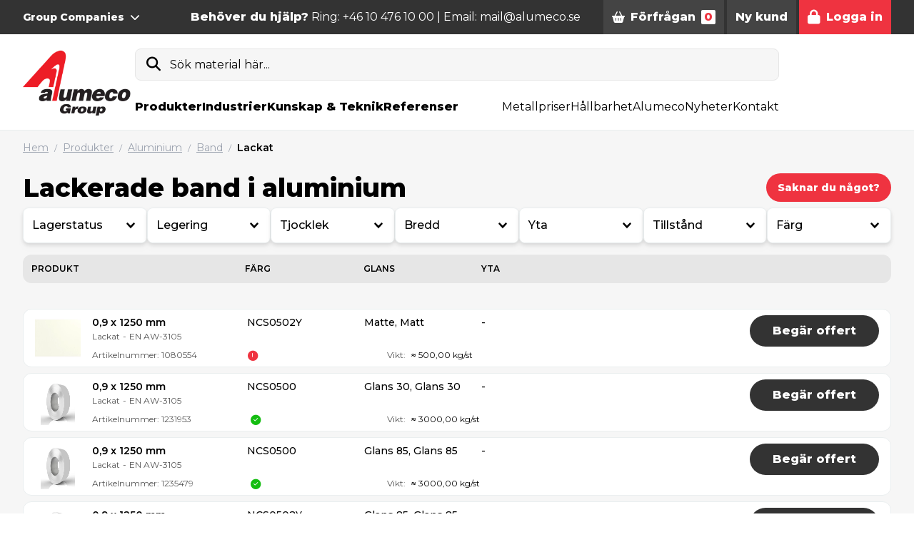

--- FILE ---
content_type: text/html; charset=utf-8
request_url: https://www.alumeco.se/cz/aluminium/band/lackat/g/36?page=2
body_size: 106549
content:

<!doctype html>
<html lang="sv" class="scroll-pt-56">
<head>
    <!-- .p-large -->
    <meta charset="utf-8">
    <meta http-equiv="X-UA-Compatible" content="IE=edge,chrome=1">
    <meta name="viewport" content="width=device-width, initial-scale=1.0">
        <title>Lackat</title>

        <meta name="description" content="&lt;p&gt;Utforska v&#229;rt sortiment av m&#229;lade band i svart, vitt och antracitgr&#229;tt (9005, 9010 och 7016), ett alternativ till obehandlad aluminium eller stuckatur. V&#229;ra m&#229;lade aluminiumpl&#229;tar &#228;r behandlade med standard polyesterlack och levereras med en skyddsfolie.&lt;/p&gt;" />

    <meta name="author" content="Alumeco">


        <link rel="canonical" href="https://www.alumeco.se/cz/aluminium/band/lackat/g/36" />

            <link rel="alternate" hreflang="x-default" href="https://www.alumeco.se/en/aluminium/band/lackat/g/36" />
            <link rel="alternate" hreflang="da-dk" href="https://www.alumeco.se/da/aluminium/band/lackat/g/36" />
            <link rel="alternate" hreflang="fi-fi" href="https://www.alumeco.se/fi/aluminium/band/lackat/g/36" />
            <link rel="alternate" hreflang="sv-se" href="https://www.alumeco.se/aluminium/band/lackat/g/36" />
            <link rel="alternate" hreflang="nb-no" href="https://www.alumeco.se/no/aluminium/band/lackat/g/36" />

    <link rel="preconnect" href="https://fonts.googleapis.com">
    <link rel="preconnect" href="https://fonts.gstatic.com" crossorigin>
    <link rel="stylesheet" href="https://fonts.googleapis.com/css2?family=Montserrat:wght@100;300;400;500;600;800&display=swap">

        <link rel="apple-touch-icon" sizes="57x57" href="/content/assets/favicon/apple-icon-57x57.png">
        <link rel="apple-touch-icon" sizes="60x60" href="/content/assets/favicon/apple-icon-60x60.png">
        <link rel="apple-touch-icon" sizes="72x72" href="/content/assets/favicon/apple-icon-72x72.png">
        <link rel="apple-touch-icon" sizes="76x76" href="/content/assets/favicon/apple-icon-76x76.png">
        <link rel="apple-touch-icon" sizes="114x114" href="/content/assets/favicon/apple-icon-114x114.png">
        <link rel="apple-touch-icon" sizes="120x120" href="/content/assets/favicon/apple-icon-120x120.png">
        <link rel="apple-touch-icon" sizes="144x144" href="/content/assets/favicon/apple-icon-144x144.png">
        <link rel="apple-touch-icon" sizes="152x152" href="/content/assets/favicon/apple-icon-152x152.png">
        <link rel="apple-touch-icon" sizes="180x180" href="/content/assets/favicon/apple-icon-180x180.png">
        <link rel="icon" type="image/png" sizes="192x192" href="/content/assets/favicon/android-icon-192x192.png">
        <link rel="icon" type="image/png" sizes="32x32" href="/content/assets/favicon/favicon-32x32.png">
        <link rel="icon" type="image/png" sizes="96x96" href="/content/assets/favicon/favicon-96x96.png">
        <link rel="icon" type="image/png" sizes="16x16" href="/content/assets/favicon/favicon-16x16.png">
        <link rel="manifest" href="/content/assets/favicon/manifest.json">
        <meta name="msapplication-TileColor" content="#ffffff">
        <meta name="msapplication-TileImage" content="/content/assets/favicon/ms-icon-144x144.png">
        <meta name="theme-color" content="#ffffff">

    
    <meta property="og:url" content="https://www.alumeco.se/cz/aluminium/band/lackat/g/36?page=2" />
    <meta property="og:title" content="Alumeco: Metall leverant&#246;r" />
    <meta property="og:description" content="Aluminium, koppar, m&#228;ssing och brons." />

    <meta name="theme-color" content="#ffffff">
    <style>
        /**umb_name:Small button red*/

.button-red-small,
.button-red,
.button-red-large,
.button-white-small,
.button-white,
.button-white-large,
.button-gray-small,
.button-gray,
.button-gray-large {
	display: inline-flex;
	align-items: center;
	justify-content: center;
	font-weight: 800;
	line-height: 1.25rem;
	border-radius: 9999px;
}

/**umb_name:H1*/
h1 {
	padding-bottom: 0;
	margin-bottom: 1rem;
	display: block;
	font-size: 2.25rem;
	line-height: 2.5rem;
	font-weight: 700;
}

/**umb_name:H2*/
h2 {
	padding-bottom: 0;
	margin-bottom: 1rem;
	display: block;
	font-size: 1.5rem;
	line-height: 2rem;
	font-weight: 700;
}

/**umb_name:H3*/
h3 {
	padding-bottom: 0;
	margin-bottom: 1rem;
	display: block;
	font-size: 1.125rem;
	line-height: 1.75rem;
	font-weight: 700;
}

/**umb_name:Red Text*/
.red-text {
	color: #d9000d;
}

/**umb_name:White Text*/
.text-white {
	color: white;
}

/**umb_name:Dark text*/
.text-gray-800 {
	color: #333333;
}

/**umb_name:Large paragraph*/
.p-large {
	font-size: 21px;
}

/**umb_name:Small paragraph*/
.text-extrasmall {
	font-size: 12px;
}

/**umb_name:Bold*/
.bold {
	font-weight: 800;
}

/**umb_name:Italic*/
.italic {
	font-style: italic;
}

/**umb_name:Underline*/
.underline {
	text-decoration: underline;
}

/**umb_name:Small button red*/
.button-red-small {
	background-color: #d9000d;
	color: #fff;
	font-size: 12px;
	padding: 0.75rem;
}

/**umb_name:Button red*/
.button-red {
	background-color: #d9000d;
	color: #fff;
	padding-left: 1.25rem;
	padding-right: 1.25rem;
	padding-top: 0.25rem;
	padding-bottom: 0.25rem;
	height: 2.813rem;
}

/**umb_name:Large button red*/
.button-red-large {
	display: inline-flex;
	align-items: center;
	justify-content: center;
	background-color: #d9000d;
	color: #fff;
	font-size: 1.25rem;
	line-height: 1.75rem;
	padding: 1rem;
}

/**umb_name:Small button white*/
.button-white-small {
	background-color: #fff;
	font-size: 12px;
	padding: 0.75rem;
	color: #333333;
}

/**umb_name:button white*/
.button-white {
	background-color: #fff;
	padding-left: 1.25rem;
	padding-right: 1.25rem;
	padding-top: 0.25rem;
	padding-bottom: 0.25rem;
	color: #333333;
	height: 2.813rem;
}

/**umb_name:Large button white*/
.button-white-large {
	background-color: #fff;
	font-size: 1.25rem;
	line-height: 1.75rem;
	padding: 1rem;
	color: #333333;
}

/**umb_name:Small button gray*/
.button-gray-small {
	font-size: 12px;
	background-color: #333333;
	padding: 0.75rem;
	color: #fff;
}

/**umb_name:button gray*/
.button-gray {
	padding-left: 1.25rem;
	padding-right: 1.25rem;
	padding-top: 0.25rem;
	padding-bottom: 0.25rem;
	background-color: #333333;
	color: #fff;
	height: 2.813rem;
}

/**umb_name:Large button gray*/
.button-gray-large {
	font-size: 1.25rem;
	line-height: 1.75rem;
	background-color: #333333;
	padding: 1rem;
	color: #fff;
}

/**umb_name:search field*/
#search-input {
	color:black;
}

        /*
! tailwindcss v3.4.10 | MIT License | https://tailwindcss.com
*/

/*
1. Prevent padding and border from affecting element width. (https://github.com/mozdevs/cssremedy/issues/4)
2. Allow adding a border to an element by just adding a border-width. (https://github.com/tailwindcss/tailwindcss/pull/116)
*/

*,
::before,
::after {
  box-sizing: border-box;
  /* 1 */
  border-width: 0;
  /* 2 */
  border-style: solid;
  /* 2 */
  border-color: #eaeeef;
  /* 2 */
}

::before,
::after {
  --tw-content: &#39;&#39;;
}

/*
1. Use a consistent sensible line-height in all browsers.
2. Prevent adjustments of font size after orientation changes in iOS.
3. Use a more readable tab size.
4. Use the user&#39;s configured `sans` font-family by default.
5. Use the user&#39;s configured `sans` font-feature-settings by default.
6. Use the user&#39;s configured `sans` font-variation-settings by default.
7. Disable tap highlights on iOS
*/

html,
:host {
  line-height: 1.5;
  /* 1 */
  -webkit-text-size-adjust: 100%;
  /* 2 */
  -moz-tab-size: 4;
  /* 3 */
  -o-tab-size: 4;
     tab-size: 4;
  /* 3 */
  font-family: Montserrat;
  /* 4 */
  font-feature-settings: normal;
  /* 5 */
  font-variation-settings: normal;
  /* 6 */
  -webkit-tap-highlight-color: transparent;
  /* 7 */
}

/*
1. Remove the margin in all browsers.
2. Inherit line-height from `html` so users can set them as a class directly on the `html` element.
*/

body {
  margin: 0;
  /* 1 */
  line-height: inherit;
  /* 2 */
}

/*
1. Add the correct height in Firefox.
2. Correct the inheritance of border color in Firefox. (https://bugzilla.mozilla.org/show_bug.cgi?id=190655)
3. Ensure horizontal rules are visible by default.
*/

hr {
  height: 0;
  /* 1 */
  color: inherit;
  /* 2 */
  border-top-width: 1px;
  /* 3 */
}

/*
Add the correct text decoration in Chrome, Edge, and Safari.
*/

abbr:where([title]) {
  -webkit-text-decoration: underline dotted;
          text-decoration: underline dotted;
}

/*
Remove the default font size and weight for headings.
*/

h1,
h2,
h3,
h4,
h5,
h6 {
  font-size: inherit;
  font-weight: inherit;
}

/*
Reset links to optimize for opt-in styling instead of opt-out.
*/

a {
  color: inherit;
  text-decoration: inherit;
}

/*
Add the correct font weight in Edge and Safari.
*/

b,
strong {
  font-weight: bolder;
}

/*
1. Use the user&#39;s configured `mono` font-family by default.
2. Use the user&#39;s configured `mono` font-feature-settings by default.
3. Use the user&#39;s configured `mono` font-variation-settings by default.
4. Correct the odd `em` font sizing in all browsers.
*/

code,
kbd,
samp,
pre {
  font-family: ui-monospace, SFMono-Regular, Menlo, Monaco, Consolas, &quot;Liberation Mono&quot;, &quot;Courier New&quot;, monospace;
  /* 1 */
  font-feature-settings: normal;
  /* 2 */
  font-variation-settings: normal;
  /* 3 */
  font-size: 1em;
  /* 4 */
}

/*
Add the correct font size in all browsers.
*/

small {
  font-size: 80%;
}

/*
Prevent `sub` and `sup` elements from affecting the line height in all browsers.
*/

sub,
sup {
  font-size: 75%;
  line-height: 0;
  position: relative;
  vertical-align: baseline;
}

sub {
  bottom: -0.25em;
}

sup {
  top: -0.5em;
}

/*
1. Remove text indentation from table contents in Chrome and Safari. (https://bugs.chromium.org/p/chromium/issues/detail?id=999088, https://bugs.webkit.org/show_bug.cgi?id=201297)
2. Correct table border color inheritance in all Chrome and Safari. (https://bugs.chromium.org/p/chromium/issues/detail?id=935729, https://bugs.webkit.org/show_bug.cgi?id=195016)
3. Remove gaps between table borders by default.
*/

table {
  text-indent: 0;
  /* 1 */
  border-color: inherit;
  /* 2 */
  border-collapse: collapse;
  /* 3 */
}

/*
1. Change the font styles in all browsers.
2. Remove the margin in Firefox and Safari.
3. Remove default padding in all browsers.
*/

button,
input,
optgroup,
select,
textarea {
  font-family: inherit;
  /* 1 */
  font-feature-settings: inherit;
  /* 1 */
  font-variation-settings: inherit;
  /* 1 */
  font-size: 100%;
  /* 1 */
  font-weight: inherit;
  /* 1 */
  line-height: inherit;
  /* 1 */
  letter-spacing: inherit;
  /* 1 */
  color: inherit;
  /* 1 */
  margin: 0;
  /* 2 */
  padding: 0;
  /* 3 */
}

/*
Remove the inheritance of text transform in Edge and Firefox.
*/

button,
select {
  text-transform: none;
}

/*
1. Correct the inability to style clickable types in iOS and Safari.
2. Remove default button styles.
*/

button,
input:where([type=&#39;button&#39;]),
input:where([type=&#39;reset&#39;]),
input:where([type=&#39;submit&#39;]) {
  -webkit-appearance: button;
  /* 1 */
  background-color: transparent;
  /* 2 */
  background-image: none;
  /* 2 */
}

/*
Use the modern Firefox focus style for all focusable elements.
*/

:-moz-focusring {
  outline: auto;
}

/*
Remove the additional `:invalid` styles in Firefox. (https://github.com/mozilla/gecko-dev/blob/2f9eacd9d3d995c937b4251a5557d95d494c9be1/layout/style/res/forms.css#L728-L737)
*/

:-moz-ui-invalid {
  box-shadow: none;
}

/*
Add the correct vertical alignment in Chrome and Firefox.
*/

progress {
  vertical-align: baseline;
}

/*
Correct the cursor style of increment and decrement buttons in Safari.
*/

::-webkit-inner-spin-button,
::-webkit-outer-spin-button {
  height: auto;
}

/*
1. Correct the odd appearance in Chrome and Safari.
2. Correct the outline style in Safari.
*/

[type=&#39;search&#39;] {
  -webkit-appearance: textfield;
  /* 1 */
  outline-offset: -2px;
  /* 2 */
}

/*
Remove the inner padding in Chrome and Safari on macOS.
*/

::-webkit-search-decoration {
  -webkit-appearance: none;
}

/*
1. Correct the inability to style clickable types in iOS and Safari.
2. Change font properties to `inherit` in Safari.
*/

::-webkit-file-upload-button {
  -webkit-appearance: button;
  /* 1 */
  font: inherit;
  /* 2 */
}

/*
Add the correct display in Chrome and Safari.
*/

summary {
  display: list-item;
}

/*
Removes the default spacing and border for appropriate elements.
*/

blockquote,
dl,
dd,
h1,
h2,
h3,
h4,
h5,
h6,
hr,
figure,
p,
pre {
  margin: 0;
}

fieldset {
  margin: 0;
  padding: 0;
}

legend {
  padding: 0;
}

ol,
ul,
menu {
  list-style: none;
  margin: 0;
  padding: 0;
}

/*
Reset default styling for dialogs.
*/

dialog {
  padding: 0;
}

/*
Prevent resizing textareas horizontally by default.
*/

textarea {
  resize: vertical;
}

/*
1. Reset the default placeholder opacity in Firefox. (https://github.com/tailwindlabs/tailwindcss/issues/3300)
2. Set the default placeholder color to the user&#39;s configured gray 400 color.
*/

input::-moz-placeholder, textarea::-moz-placeholder {
  opacity: 1;
  /* 1 */
  color: #9ca3af;
  /* 2 */
}

input:-ms-input-placeholder, textarea:-ms-input-placeholder {
  opacity: 1;
  /* 1 */
  color: #9ca3af;
  /* 2 */
}

input::placeholder,
textarea::placeholder {
  opacity: 1;
  /* 1 */
  color: #9ca3af;
  /* 2 */
}

/*
Set the default cursor for buttons.
*/

button,
[role=&quot;button&quot;] {
  cursor: pointer;
}

/*
Make sure disabled buttons don&#39;t get the pointer cursor.
*/

:disabled {
  cursor: default;
}

/*
1. Make replaced elements `display: block` by default. (https://github.com/mozdevs/cssremedy/issues/14)
2. Add `vertical-align: middle` to align replaced elements more sensibly by default. (https://github.com/jensimmons/cssremedy/issues/14#issuecomment-634934210)
   This can trigger a poorly considered lint error in some tools but is included by design.
*/

img,
svg,
video,
canvas,
audio,
iframe,
embed,
object {
  display: block;
  /* 1 */
  vertical-align: middle;
  /* 2 */
}

/*
Constrain images and videos to the parent width and preserve their intrinsic aspect ratio. (https://github.com/mozdevs/cssremedy/issues/14)
*/

img,
video {
  max-width: 100%;
  height: auto;
}

/* Make elements with the HTML hidden attribute stay hidden by default */

[hidden] {
  display: none;
}

.alert {
  top: 15%;
  border-radius: 0;
  min-height: 100px;
  background-color: #fff;
  text-align: center;
}

.alert span {
  position: relative;
  font-size: 1.2em;
  margin-top: 15px;
  width: 100%;
  padding-right: 15px;
  text-align: center;
  display: block;
}

.alert .close {
  position: absolute;
  right: 32px;
  top: 32px;
  width: 32px;
  height: 32px;
  opacity: 0.3;
  font-size: 201%
}

.alert .close:hover {
  opacity: 1;
}

.alert .close:before, .close:after {
  position: absolute;
  left: 15px;
  content: &#39; &#39;;
  height: 33px;
  width: 2px;
  background-color: #333;
}

.alert .close:before {
  transform: rotate(45deg);
}

.alert .close:after {
  transform: rotate(-45deg);
}

.alert .button-green {
  margin-top: 25px;
  max-width: none;
  width: auto;
  padding: 0 15px;
}

.alert-success {
  box-shadow: 0px 0px 0px 15px rgba(0, 102, 0, 0.5);
}

.alert-danger {
  box-shadow: 0px 0px 0px 15px rgba(255, 0, 0, 0.5);
}

button {
  background-color: unset;
}

/*
    // Doesn&#39;t seem to be used    
    @font-face {
        font-family: &#39;Montserrat&#39;;
        src: url(/Content/assets/fonts/Montserrat/Montserrat-Regular.ttf);
        font-weight: 400;
    }

    @font-face {
        font-family: &#39;Montserrat&#39;;
        src: url(/Content/assets/fonts/Montserrat/Montserrat-Medium.ttf);
        font-weight: 500;
    }

    @font-face {
        font-family: &#39;Montserrat&#39;;
        src: url(/Content/assets/fonts/Montserrat/Montserrat-SemiBold.ttf);
        font-weight: 600;
    }

    @font-face {
        font-family: &#39;Montserrat&#39;;
        src: url(/Content/assets/fonts/Montserrat/Montserrat-ExtraBold.ttf);
        font-weight: 800;
    }
*/

.quickbasket {
  position: absolute;
  right: 0px;
  margin-top: 1rem;
  border-radius: 0.75rem;
  --tw-bg-opacity: 1;
  background-color: rgb(246 246 246 / var(--tw-bg-opacity));
  width: 600px;
}

.btn {
  display: inline-flex;
  height: 3rem;
  cursor: pointer;
  -webkit-user-select: none;
     -moz-user-select: none;
      -ms-user-select: none;
          user-select: none;
  align-items: center;
  justify-content: center;
  padding-left: 1.25rem;
  padding-right: 1.25rem;
  font-weight: 800;
  line-height: 1.25rem;
}

.btn-xs {
  display: inline-flex;
  height: 2.25rem;
  cursor: pointer;
  -webkit-user-select: none;
     -moz-user-select: none;
      -ms-user-select: none;
          user-select: none;
  align-items: center;
  padding-left: 0.5rem;
  padding-right: 0.5rem;
  font-size: 0.75rem;
  font-weight: 800;
  line-height: .75rem;
}

.btn-sm {
  display: inline-flex;
  height: 2.5rem;
  cursor: pointer;
  -webkit-user-select: none;
     -moz-user-select: none;
      -ms-user-select: none;
          user-select: none;
  align-items: center;
  padding-left: 1rem;
  padding-right: 1rem;
  font-size: 0.875rem;
  font-weight: 800;
  line-height: 1rem;
}

.btn-lg {
  display: inline-flex;
  height: 2.75rem;
  cursor: pointer;
  -webkit-user-select: none;
     -moz-user-select: none;
      -ms-user-select: none;
          user-select: none;
  align-items: center;
  padding-left: 1.25rem;
  padding-right: 1.25rem;
  font-weight: 800;
  line-height: 1.25rem;
}

.btn-xl {
  display: inline-flex;
  height: 5rem;
  cursor: pointer;
  -webkit-user-select: none;
     -moz-user-select: none;
      -ms-user-select: none;
          user-select: none;
  align-items: center;
  padding-left: 1.25rem;
  padding-right: 1.25rem;
  font-size: 1.125rem;
  font-weight: 800;
  line-height: 1.25rem;
}

.btn-rounded {
  border-radius: 9999px;
  padding-left: 2.5rem;
  padding-right: 2.5rem;
}

.btn-rounded.btn-xs {
  border-radius: 9999px;
  padding-left: 0.5rem;
  padding-right: 0.5rem;
}

.btn-rounded.btn-sm {
  border-radius: 9999px;
  padding-left: 1rem;
  padding-right: 1rem;
}

.btn-rounded.btn-lg {
  border-radius: 9999px;
  padding-left: 2rem;
  padding-right: 2rem;
}

#body .btn-red {
  --tw-bg-opacity: 1;
  background-color: rgb(239 51 64 / var(--tw-bg-opacity));
  --tw-text-opacity: 1;
  color: rgb(255 255 255 / var(--tw-text-opacity));
  -webkit-text-decoration-line: none;
          text-decoration-line: none;
}

.btn-light {
  font-size: 0.875rem;
  line-height: 1.25rem;
  font-weight: 500;
}

.btn-white {
  --tw-bg-opacity: 1;
  background-color: rgb(255 255 255 / var(--tw-bg-opacity));
  --tw-text-opacity: 1;
  color: rgb(0 0 0 / var(--tw-text-opacity));
}

.btn-black {
  --tw-bg-opacity: 1;
  background-color: rgb(0 0 0 / var(--tw-bg-opacity));
  --tw-text-opacity: 1;
  color: rgb(255 255 255 / var(--tw-text-opacity));
}

.btn-gray {
  --tw-bg-opacity: 1;
  background-color: rgb(51 51 51 / var(--tw-bg-opacity));
  --tw-text-opacity: 1;
  color: rgb(255 255 255 / var(--tw-text-opacity));
}

.btn-light-gray {
  --tw-bg-opacity: 1;
  background-color: rgb(234 238 239 / var(--tw-bg-opacity));
  --tw-text-opacity: 1;
  color: rgb(51 51 51 / var(--tw-text-opacity));
}

.btn-disabled {
  cursor: default;
  --tw-bg-opacity: 1;
  background-color: rgb(230 230 230 / var(--tw-bg-opacity));
  --tw-text-opacity: 1;
  color: rgb(0 0 0 / var(--tw-text-opacity));
}

[x-cloak] {
  display: none;
}

.quicksearch + main {
  display: none;
}

*:focus {
  outline: none;
}

.input {
  display: flex;
  width: 100%;
  align-items: center;
  justify-content: space-between;
  border-radius: 0.5rem;
  border-width: 1px;
  --tw-border-opacity: 1;
  border-color: rgb(234 238 239 / var(--tw-border-opacity));
  padding-left: 1rem;
  padding-right: 1rem;
  line-height: 1;
  height: 2.813rem;
}

.input-pm {
  display: flex;
  align-items: center;
  border-radius: 9999px;
  border-width: 1px;
  --tw-border-opacity: 1;
  border-color: rgb(234 238 239 / var(--tw-border-opacity));
  font-size: 0.875rem;
  line-height: 1.25rem;
  height: 3.125rem;
}

.input-pm-field {
  height: 100%;
  width: 5rem;
  border-radius: 9999px;
  text-align: center;
}

.input-pm-unit {
  display: flex;
  height: 100%;
  align-items: center;
  padding-left: 1rem;
  padding-right: 1rem;
}

.input-pm-btn {
  display: flex;
  cursor: pointer;
  align-items: center;
  border-radius: 9999px;
  padding: 0.25rem;
}

.input-pm-btn:hover {
  --tw-text-opacity: 1;
  color: rgb(239 51 64 / var(--tw-text-opacity));
}

.input-pm-btn-left {
  margin-left: 0.5rem;
  margin-right: 0.25rem;
}

.input-pm-btn-right {
  margin-left: 0.25rem;
  margin-right: 0.5rem;
}

.textarea {
  display: flex;
  width: 100%;
  align-items: center;
  justify-content: space-between;
  border-radius: 0.5rem;
  border-width: 1px;
  --tw-border-opacity: 1;
  border-color: rgb(234 238 239 / var(--tw-border-opacity));
  padding-left: 1rem;
  padding-right: 1rem;
}

.select {
  display: flex;
  width: 100%;
  align-items: center;
  justify-content: space-between;
  border-radius: 0.5rem;
  border-width: 1px;
  --tw-border-opacity: 1;
  border-color: rgb(234 238 239 / var(--tw-border-opacity));
  padding-left: 1rem;
  padding-right: 1rem;
  line-height: 1;
  height: 2.813rem;
}

.modal {
  z-index: 10;
  margin: 1rem;
  border-radius: 0.75rem;
  --tw-bg-opacity: 1;
  background-color: rgb(255 255 255 / var(--tw-bg-opacity));
  --tw-shadow: 0 25px 50px -12px rgb(0 0 0 / 0.25);
  --tw-shadow-colored: 0 25px 50px -12px var(--tw-shadow-color);
  box-shadow: var(--tw-ring-offset-shadow, 0 0 #0000), var(--tw-ring-shadow, 0 0 #0000), var(--tw-shadow);
}

@media (min-width: 1024px) {
  .modal {
    margin: 2rem;
  }
}

.modal {
  width: 500px;
}

.modal-xl {
  width: 720px;
}

.modal-2xl {
  width: 920px;
}

.rte table {
  max-width: 100%;
}

@media (max-width: 768px) {
  .modal, .modal-xl, .modal-2xl {
    width: 500px;
  }
}

@media (max-width: 480px) {
  .modal, .modal-xl, .modal-2xl {
    width: 350px;
  }
}

@media (max-height: 480px) {
  .modal, .modal-xl, .modal-2xl {
    overflow: auto;
    max-height: 340px;
  }
}

.modal-header {
  display: flex;
  align-items: center;
  justify-content: space-between;
  padding: 1rem;
}

modal-header-border {
  border-bottom-width: 1px;
  --tw-border-opacity: 1;
  border-color: rgb(234 238 239 / var(--tw-border-opacity));
}

.modal-content {
  padding: 1rem;
}

.modal-footer {
  display: flex;
  align-items: center;
  justify-content: space-between;
  padding: 1rem;
}

modal-footer-border {
  border-top-width: 1px;
  --tw-border-opacity: 1;
  border-color: rgb(234 238 239 / var(--tw-border-opacity));
}

.modal-backdrop {
  position: absolute;
  z-index: 0;
  height: 100%;
  width: 100%;
  --tw-bg-opacity: 1;
  background-color: rgb(0 0 0 / var(--tw-bg-opacity));
  opacity: 0.2;
}

.modal-container {
  position: fixed;
  top: 0px;
  left: 0px;
  z-index: 60;
  display: flex;
  height: 100%;
  width: 100%;
  align-items: center;
  justify-content: center;
}

.rte a:hover {
  --tw-text-opacity: 1;
  color: rgb(239 51 64 / var(--tw-text-opacity));
}

.select-search {
  position: relative;
}

.select-search-input {
  width: 100%;
  border-top-left-radius: 0.5rem;
  border-top-right-radius: 0.5rem;
  --tw-bg-opacity: 1;
  background-color: rgb(246 246 246 / var(--tw-bg-opacity));
  padding-left: 1rem;
  padding-right: 1rem;
  line-height: 1;
  height: 2.813rem;
}

.select-search-option-empty {
  display: flex;
  align-items: center;
  justify-content: center;
  padding: 1rem;
}

.btn-paging.current {
  --tw-bg-opacity: 1;
  background-color: rgb(239 51 64 / var(--tw-bg-opacity));
}

h1 {
  display: block;
  padding-bottom: 1rem;
  font-size: 2.25rem;
  line-height: 2.5rem;
  font-weight: 700;
}

h2 {
  margin-bottom: 1rem;
  display: block;
  font-size: 1.5rem;
  line-height: 2rem;
  font-weight: 700;
}

h3 {
  margin-bottom: 1rem;
  display: block;
  font-size: 1.125rem;
  line-height: 1.75rem;
  font-weight: 700;
}

@media (max-width: 1024px) {
  h1 {
    font-size: 1.875rem;
    line-height: 2.25rem;
  }

  h2 {
    font-size: 1.25rem;
    line-height: 1.75rem;
  }

  h3 {
    font-size: 1.125rem;
    line-height: 1.75rem;
  }
}

@media (max-width: 768px) {
  h1 {
    font-size: 1.5rem;
    line-height: 2rem;
  }

  h2 {
    font-size: 1.25rem;
    line-height: 1.75rem;
  }

  h3 {
    font-size: 1rem;
    line-height: 1.5rem;
  }
}

.p-large {
  font-size: 1.25rem;
  line-height: 1.75rem;
}

.red-text {
  --tw-text-opacity: 1;
  color: rgb(239 51 64 / var(--tw-text-opacity));
}

.rte a {
  --tw-text-opacity: 1;
  color: rgb(239 51 64 / var(--tw-text-opacity));
  -webkit-text-decoration-line: underline;
          text-decoration-line: underline;
}

.rte p {
  margin-bottom: 1em;
}

.hero {
  background: linear-gradient( 180deg,#f2f2f2 0%,#fff 100%);
}

ol {
  list-style-type: decimal;
  padding-left: 40px;
  margin-bottom: 10px;
}

ol ol {
  margin-bottom: 0;
}

ul {
  list-style-type: disc;
  margin-bottom: 10px;
  padding-left: 40px;
}

ul ul {
  list-style-type: circle;
  margin-bottom: 0;
}

.rte table {
  margin-bottom: 1em;
}

.rte td {
  border-width: 1px;
  --tw-border-opacity: 1;
  border-color: rgb(234 238 239 / var(--tw-border-opacity));
  padding: 0.5rem;
}

.rte tbody tr {
  --tw-bg-opacity: 1;
  background-color: rgb(255 255 255 / var(--tw-bg-opacity));
}

.rte tbody tr:first-child {
  --tw-bg-opacity: 1;
  background-color: rgb(246 246 246 / var(--tw-bg-opacity));
  font-weight: 700;
}

.alu-hero-graphic {
  margin-top: -200px;
  min-width: 1400px;
  min-height: 1600px;
  opacity: .5;
}

.spinner {
  position: relative;
  margin: auto;
  box-sizing: border-box;
  background-clip: padding-box;
  width: 200px;
  height: 200px;
  border-radius: 100px;
  border: 4px solid rgba(155, 155, 155, 0.1);
  -webkit-mask: linear-gradient(rgba(0, 0, 0, 0.1), #000000 90%);
  transform-origin: 50% 60%;
  transform: perspective(200px) rotateX(66deg);
  -webkit-animation: spinner-wiggle 1.2s infinite;
          animation: spinner-wiggle 1.2s infinite;
}

.spinner::before,
        .spinner::after {
  content: &quot;&quot;;
  position: absolute;
  margin: -4px;
  box-sizing: inherit;
  width: inherit;
  height: inherit;
  border-radius: inherit;
  opacity: .05;
  border: inherit;
  border-color: transparent;
  -webkit-animation: spinner-spin 1.2s cubic-bezier(0.6, 0.2, 0, 0.8) infinite, spinner-fade 1.2s linear infinite;
          animation: spinner-spin 1.2s cubic-bezier(0.6, 0.2, 0, 0.8) infinite, spinner-fade 1.2s linear infinite;
}

.spinner::before {
  border-top-color: #d9000d;
}

.spinner::after {
  border-top-color: #000000;
  -webkit-animation-delay: 0.3s;
          animation-delay: 0.3s;
}

@-webkit-keyframes spinner-spin {
  100% {
    transform: rotate(360deg);
  }
}

@keyframes spinner-spin {
  100% {
    transform: rotate(360deg);
  }
}

@-webkit-keyframes spinner-fade {
  20% {
    opacity: .1;
  }

  40% {
    opacity: 1;
  }

  60% {
    opacity: .1;
  }
}

@keyframes spinner-fade {
  20% {
    opacity: .1;
  }

  40% {
    opacity: 1;
  }

  60% {
    opacity: .1;
  }
}

@media (max-width: 768px) {
  .h1 {
    font-size: 30px;
    font-weight: 800;
  }

  .h2 {
    font-size: 22px;
    font-weight: 800;
  }

  .h3 {
    font-size: 18px;
    font-weight: 800;
  }

  .p-large {
    font-size: 1.125rem;
    line-height: 1.75rem;
  }
}

*, ::before, ::after {
  --tw-border-spacing-x: 0;
  --tw-border-spacing-y: 0;
  --tw-translate-x: 0;
  --tw-translate-y: 0;
  --tw-rotate: 0;
  --tw-skew-x: 0;
  --tw-skew-y: 0;
  --tw-scale-x: 1;
  --tw-scale-y: 1;
  --tw-pan-x:  ;
  --tw-pan-y:  ;
  --tw-pinch-zoom:  ;
  --tw-scroll-snap-strictness: proximity;
  --tw-gradient-from-position:  ;
  --tw-gradient-via-position:  ;
  --tw-gradient-to-position:  ;
  --tw-ordinal:  ;
  --tw-slashed-zero:  ;
  --tw-numeric-figure:  ;
  --tw-numeric-spacing:  ;
  --tw-numeric-fraction:  ;
  --tw-ring-inset:  ;
  --tw-ring-offset-width: 0px;
  --tw-ring-offset-color: #fff;
  --tw-ring-color: rgb(59 130 246 / 0.5);
  --tw-ring-offset-shadow: 0 0 #0000;
  --tw-ring-shadow: 0 0 #0000;
  --tw-shadow: 0 0 #0000;
  --tw-shadow-colored: 0 0 #0000;
  --tw-blur:  ;
  --tw-brightness:  ;
  --tw-contrast:  ;
  --tw-grayscale:  ;
  --tw-hue-rotate:  ;
  --tw-invert:  ;
  --tw-saturate:  ;
  --tw-sepia:  ;
  --tw-drop-shadow:  ;
  --tw-backdrop-blur:  ;
  --tw-backdrop-brightness:  ;
  --tw-backdrop-contrast:  ;
  --tw-backdrop-grayscale:  ;
  --tw-backdrop-hue-rotate:  ;
  --tw-backdrop-invert:  ;
  --tw-backdrop-opacity:  ;
  --tw-backdrop-saturate:  ;
  --tw-backdrop-sepia:  ;
  --tw-contain-size:  ;
  --tw-contain-layout:  ;
  --tw-contain-paint:  ;
  --tw-contain-style:  ;
}

::-webkit-backdrop {
  --tw-border-spacing-x: 0;
  --tw-border-spacing-y: 0;
  --tw-translate-x: 0;
  --tw-translate-y: 0;
  --tw-rotate: 0;
  --tw-skew-x: 0;
  --tw-skew-y: 0;
  --tw-scale-x: 1;
  --tw-scale-y: 1;
  --tw-pan-x:  ;
  --tw-pan-y:  ;
  --tw-pinch-zoom:  ;
  --tw-scroll-snap-strictness: proximity;
  --tw-gradient-from-position:  ;
  --tw-gradient-via-position:  ;
  --tw-gradient-to-position:  ;
  --tw-ordinal:  ;
  --tw-slashed-zero:  ;
  --tw-numeric-figure:  ;
  --tw-numeric-spacing:  ;
  --tw-numeric-fraction:  ;
  --tw-ring-inset:  ;
  --tw-ring-offset-width: 0px;
  --tw-ring-offset-color: #fff;
  --tw-ring-color: rgb(59 130 246 / 0.5);
  --tw-ring-offset-shadow: 0 0 #0000;
  --tw-ring-shadow: 0 0 #0000;
  --tw-shadow: 0 0 #0000;
  --tw-shadow-colored: 0 0 #0000;
  --tw-blur:  ;
  --tw-brightness:  ;
  --tw-contrast:  ;
  --tw-grayscale:  ;
  --tw-hue-rotate:  ;
  --tw-invert:  ;
  --tw-saturate:  ;
  --tw-sepia:  ;
  --tw-drop-shadow:  ;
  --tw-backdrop-blur:  ;
  --tw-backdrop-brightness:  ;
  --tw-backdrop-contrast:  ;
  --tw-backdrop-grayscale:  ;
  --tw-backdrop-hue-rotate:  ;
  --tw-backdrop-invert:  ;
  --tw-backdrop-opacity:  ;
  --tw-backdrop-saturate:  ;
  --tw-backdrop-sepia:  ;
  --tw-contain-size:  ;
  --tw-contain-layout:  ;
  --tw-contain-paint:  ;
  --tw-contain-style:  ;
}

::backdrop {
  --tw-border-spacing-x: 0;
  --tw-border-spacing-y: 0;
  --tw-translate-x: 0;
  --tw-translate-y: 0;
  --tw-rotate: 0;
  --tw-skew-x: 0;
  --tw-skew-y: 0;
  --tw-scale-x: 1;
  --tw-scale-y: 1;
  --tw-pan-x:  ;
  --tw-pan-y:  ;
  --tw-pinch-zoom:  ;
  --tw-scroll-snap-strictness: proximity;
  --tw-gradient-from-position:  ;
  --tw-gradient-via-position:  ;
  --tw-gradient-to-position:  ;
  --tw-ordinal:  ;
  --tw-slashed-zero:  ;
  --tw-numeric-figure:  ;
  --tw-numeric-spacing:  ;
  --tw-numeric-fraction:  ;
  --tw-ring-inset:  ;
  --tw-ring-offset-width: 0px;
  --tw-ring-offset-color: #fff;
  --tw-ring-color: rgb(59 130 246 / 0.5);
  --tw-ring-offset-shadow: 0 0 #0000;
  --tw-ring-shadow: 0 0 #0000;
  --tw-shadow: 0 0 #0000;
  --tw-shadow-colored: 0 0 #0000;
  --tw-blur:  ;
  --tw-brightness:  ;
  --tw-contrast:  ;
  --tw-grayscale:  ;
  --tw-hue-rotate:  ;
  --tw-invert:  ;
  --tw-saturate:  ;
  --tw-sepia:  ;
  --tw-drop-shadow:  ;
  --tw-backdrop-blur:  ;
  --tw-backdrop-brightness:  ;
  --tw-backdrop-contrast:  ;
  --tw-backdrop-grayscale:  ;
  --tw-backdrop-hue-rotate:  ;
  --tw-backdrop-invert:  ;
  --tw-backdrop-opacity:  ;
  --tw-backdrop-saturate:  ;
  --tw-backdrop-sepia:  ;
  --tw-contain-size:  ;
  --tw-contain-layout:  ;
  --tw-contain-paint:  ;
  --tw-contain-style:  ;
}

.container {
  width: 100%;
  margin-right: auto;
  margin-left: auto;
}

@media (min-width: 325px) {
  .container {
    max-width: 325px;
  }
}

@media (min-width: 375px) {
  .container {
    max-width: 375px;
  }
}

@media (min-width: 480px) {
  .container {
    max-width: 480px;
  }
}

@media (min-width: 768px) {
  .container {
    max-width: 768px;
  }
}

@media (min-width: 1024px) {
  .container {
    max-width: 1024px;
  }
}

@media (min-width: 1280px) {
  .container {
    max-width: 1280px;
  }
}

@media (min-width: 1430px) {
  .container {
    max-width: 1430px;
  }
}

.sr-only {
  position: absolute;
  width: 1px;
  height: 1px;
  padding: 0;
  margin: -1px;
  overflow: hidden;
  clip: rect(0, 0, 0, 0);
  white-space: nowrap;
  border-width: 0;
}

.pointer-events-none {
  pointer-events: none;
}

.invisible {
  visibility: hidden;
}

.collapse {
  visibility: collapse;
}

.static {
  position: static;
}

.fixed {
  position: fixed;
}

.absolute {
  position: absolute;
}

.relative {
  position: relative;
}

.sticky {
  position: -webkit-sticky;
  position: sticky;
}

.inset-0 {
  inset: 0px;
}

.inset-y-0 {
  top: 0px;
  bottom: 0px;
}

.bottom-0 {
  bottom: 0px;
}

.bottom-6 {
  bottom: 1.5rem;
}

.bottom-8 {
  bottom: 2rem;
}

.left-0 {
  left: 0px;
}

.left-1\/2 {
  left: 50%;
}

.left-4 {
  left: 1rem;
}

.left-5 {
  left: 1.25rem;
}

.left-6 {
  left: 1.5rem;
}

.left-8 {
  left: 2rem;
}

.right-0 {
  right: 0px;
}

.right-2 {
  right: 0.5rem;
}

.right-20 {
  right: 5rem;
}

.right-4 {
  right: 1rem;
}

.right-8 {
  right: 2rem;
}

.top-0 {
  top: 0px;
}

.top-1\/2 {
  top: 50%;
}

.top-12 {
  top: 3rem;
}

.top-2 {
  top: 0.5rem;
}

.top-20 {
  top: 5rem;
}

.top-3 {
  top: 0.75rem;
}

.top-3\.5 {
  top: 0.875rem;
}

.top-4 {
  top: 1rem;
}

.top-6 {
  top: 1.5rem;
}

.top-8 {
  top: 2rem;
}

.top-\[8\.75rem\] {
  top: 8.75rem;
}

.top-full {
  top: 100%;
}

.isolate {
  isolation: isolate;
}

.z-0 {
  z-index: 0;
}

.z-10 {
  z-index: 10;
}

.z-20 {
  z-index: 20;
}

.z-30 {
  z-index: 30;
}

.z-40 {
  z-index: 40;
}

.z-50 {
  z-index: 50;
}

.z-60 {
  z-index: 60;
}

.order-1 {
  order: 1;
}

.order-2 {
  order: 2;
}

.order-3 {
  order: 3;
}

.order-5 {
  order: 5;
}

.col-span-1 {
  grid-column: span 1 / span 1;
}

.col-span-12 {
  grid-column: span 12 / span 12;
}

.col-span-2 {
  grid-column: span 2 / span 2;
}

.col-span-3 {
  grid-column: span 3 / span 3;
}

.col-span-4 {
  grid-column: span 4 / span 4;
}

.col-span-5 {
  grid-column: span 5 / span 5;
}

.col-span-6 {
  grid-column: span 6 / span 6;
}

.col-span-7 {
  grid-column: span 7 / span 7;
}

.col-span-8 {
  grid-column: span 8 / span 8;
}

.col-span-9 {
  grid-column: span 9 / span 9;
}

.col-start-6 {
  grid-column-start: 6;
}

.row-span-2 {
  grid-row: span 2 / span 2;
}

.float-right {
  float: right;
}

.float-left {
  float: left;
}

.-m-1 {
  margin: -0.25rem;
}

.m-0 {
  margin: 0px;
}

.m-1 {
  margin: 0.25rem;
}

.m-2\.5 {
  margin: 0.625rem;
}

.m-auto {
  margin: auto;
}

.-mx-1 {
  margin-left: -0.25rem;
  margin-right: -0.25rem;
}

.-mx-2 {
  margin-left: -0.5rem;
  margin-right: -0.5rem;
}

.mx-1 {
  margin-left: 0.25rem;
  margin-right: 0.25rem;
}

.mx-16 {
  margin-left: 4rem;
  margin-right: 4rem;
}

.mx-2 {
  margin-left: 0.5rem;
  margin-right: 0.5rem;
}

.mx-4 {
  margin-left: 1rem;
  margin-right: 1rem;
}

.mx-8 {
  margin-left: 2rem;
  margin-right: 2rem;
}

.mx-auto {
  margin-left: auto;
  margin-right: auto;
}

.my-0 {
  margin-top: 0px;
  margin-bottom: 0px;
}

.my-1 {
  margin-top: 0.25rem;
  margin-bottom: 0.25rem;
}

.my-10 {
  margin-top: 2.5rem;
  margin-bottom: 2.5rem;
}

.my-12 {
  margin-top: 3rem;
  margin-bottom: 3rem;
}

.my-16 {
  margin-top: 4rem;
  margin-bottom: 4rem;
}

.my-2 {
  margin-top: 0.5rem;
  margin-bottom: 0.5rem;
}

.my-4 {
  margin-top: 1rem;
  margin-bottom: 1rem;
}

.my-8 {
  margin-top: 2rem;
  margin-bottom: 2rem;
}

.my-auto {
  margin-top: auto;
  margin-bottom: auto;
}

.-mr-1 {
  margin-right: -0.25rem;
}

.mb-0 {
  margin-bottom: 0px;
}

.mb-0\.5 {
  margin-bottom: 0.125rem;
}

.mb-1 {
  margin-bottom: 0.25rem;
}

.mb-10 {
  margin-bottom: 2.5rem;
}

.mb-12 {
  margin-bottom: 3rem;
}

.mb-16 {
  margin-bottom: 4rem;
}

.mb-2 {
  margin-bottom: 0.5rem;
}

.mb-24 {
  margin-bottom: 6rem;
}

.mb-3 {
  margin-bottom: 0.75rem;
}

.mb-4 {
  margin-bottom: 1rem;
}

.mb-5 {
  margin-bottom: 1.25rem;
}

.mb-6 {
  margin-bottom: 1.5rem;
}

.mb-8 {
  margin-bottom: 2rem;
}

.ml-0 {
  margin-left: 0px;
}

.ml-0\.5 {
  margin-left: 0.125rem;
}

.ml-1 {
  margin-left: 0.25rem;
}

.ml-1\.5 {
  margin-left: 0.375rem;
}

.ml-16 {
  margin-left: 4rem;
}

.ml-2 {
  margin-left: 0.5rem;
}

.ml-4 {
  margin-left: 1rem;
}

.ml-8 {
  margin-left: 2rem;
}

.ml-auto {
  margin-left: auto;
}

.mr-1 {
  margin-right: 0.25rem;
}

.mr-1\.5 {
  margin-right: 0.375rem;
}

.mr-2 {
  margin-right: 0.5rem;
}

.mr-2\.5 {
  margin-right: 0.625rem;
}

.mr-3 {
  margin-right: 0.75rem;
}

.mr-4 {
  margin-right: 1rem;
}

.mr-6 {
  margin-right: 1.5rem;
}

.mr-8 {
  margin-right: 2rem;
}

.mr-auto {
  margin-right: auto;
}

.mt-0\.5 {
  margin-top: 0.125rem;
}

.mt-1 {
  margin-top: 0.25rem;
}

.mt-10 {
  margin-top: 2.5rem;
}

.mt-12 {
  margin-top: 3rem;
}

.mt-16 {
  margin-top: 4rem;
}

.mt-2 {
  margin-top: 0.5rem;
}

.mt-3 {
  margin-top: 0.75rem;
}

.mt-32 {
  margin-top: 8rem;
}

.mt-4 {
  margin-top: 1rem;
}

.mt-5 {
  margin-top: 1.25rem;
}

.mt-6 {
  margin-top: 1.5rem;
}

.mt-8 {
  margin-top: 2rem;
}

.mt-auto {
  margin-top: auto;
}

.block {
  display: block;
}

.inline-block {
  display: inline-block;
}

.inline {
  display: inline;
}

.flex {
  display: flex;
}

.inline-flex {
  display: inline-flex;
}

.table {
  display: table;
}

.table-row {
  display: table-row;
}

.flow-root {
  display: flow-root;
}

.grid {
  display: grid;
}

.contents {
  display: contents;
}

.hidden {
  display: none;
}

.h-0 {
  height: 0px;
}

.h-1 {
  height: 0.25rem;
}

.h-1\/3 {
  height: 33.333333%;
}

.h-10 {
  height: 2.5rem;
}

.h-11 {
  height: 2.75rem;
}

.h-12 {
  height: 3rem;
}

.h-14 {
  height: 3.5rem;
}

.h-16 {
  height: 4rem;
}

.h-2 {
  height: 0.5rem;
}

.h-2\.5 {
  height: 0.625rem;
}

.h-2\/3 {
  height: 66.666667%;
}

.h-20 {
  height: 5rem;
}

.h-24 {
  height: 6rem;
}

.h-28 {
  height: 7rem;
}

.h-3 {
  height: 0.75rem;
}

.h-32 {
  height: 8rem;
}

.h-36 {
  height: 9rem;
}

.h-4 {
  height: 1rem;
}

.h-4\/5 {
  height: 80%;
}

.h-40 {
  height: 10rem;
}

.h-5 {
  height: 1.25rem;
}

.h-52 {
  height: 13rem;
}

.h-6 {
  height: 1.5rem;
}

.h-64 {
  height: 16rem;
}

.h-7 {
  height: 1.75rem;
}

.h-8 {
  height: 2rem;
}

.h-\[130px\] {
  height: 130px;
}

.h-\[30px\] {
  height: 30px;
}

.h-auto {
  height: auto;
}

.h-full {
  height: 100%;
}

.max-h-11 {
  max-height: 2.75rem;
}

.max-h-52 {
  max-height: 13rem;
}

.max-h-60 {
  max-height: 15rem;
}

.max-h-\[60vh\] {
  max-height: 60vh;
}

.max-h-\[80vh\] {
  max-height: 80vh;
}

.max-h-\[90vh\] {
  max-height: 90vh;
}

.max-h-full {
  max-height: 100%;
}

.min-h-\[25vh\] {
  min-height: 25vh;
}

.min-h-desktop-header-menu {
  min-height: 113px;
}

.min-h-screen {
  min-height: 100vh;
}

.w-0 {
  width: 0px;
}

.w-1\/2 {
  width: 50%;
}

.w-1\/3 {
  width: 33.333333%;
}

.w-1\/4 {
  width: 25%;
}

.w-11 {
  width: 2.75rem;
}

.w-11\/12 {
  width: 91.666667%;
}

.w-12 {
  width: 3rem;
}

.w-16 {
  width: 4rem;
}

.w-2 {
  width: 0.5rem;
}

.w-2\.5 {
  width: 0.625rem;
}

.w-2\/3 {
  width: 66.666667%;
}

.w-2\/5 {
  width: 40%;
}

.w-2\/6 {
  width: 33.333333%;
}

.w-20 {
  width: 5rem;
}

.w-24 {
  width: 6rem;
}

.w-28 {
  width: 7rem;
}

.w-3 {
  width: 0.75rem;
}

.w-3\/12 {
  width: 25%;
}

.w-3\/4 {
  width: 75%;
}

.w-3\/5 {
  width: 60%;
}

.w-32 {
  width: 8rem;
}

.w-36 {
  width: 9rem;
}

.w-4 {
  width: 1rem;
}

.w-4\/12 {
  width: 33.333333%;
}

.w-4\/5 {
  width: 80%;
}

.w-48 {
  width: 12rem;
}

.w-5 {
  width: 1.25rem;
}

.w-52 {
  width: 13rem;
}

.w-6 {
  width: 1.5rem;
}

.w-6\/12 {
  width: 50%;
}

.w-64 {
  width: 16rem;
}

.w-72 {
  width: 18rem;
}

.w-8\/12 {
  width: 66.666667%;
}

.w-9\/12 {
  width: 75%;
}

.w-96 {
  width: 24rem;
}

.w-\[170px\] {
  width: 170px;
}

.w-auto {
  width: auto;
}

.w-fit {
  width: -webkit-fit-content;
  width: -moz-fit-content;
  width: fit-content;
}

.w-full {
  width: 100%;
}

.w-max {
  width: -webkit-max-content;
  width: -moz-max-content;
  width: max-content;
}

.w-px {
  width: 1px;
}

.min-w-\[110px\] {
  min-width: 110px;
}

.min-w-\[200px\] {
  min-width: 200px;
}

.min-w-\[250px\] {
  min-width: 250px;
}

.min-w-\[550px\] {
  min-width: 550px;
}

.min-w-\[60px\] {
  min-width: 60px;
}

.min-w-fit {
  min-width: -webkit-fit-content;
  min-width: -moz-fit-content;
  min-width: fit-content;
}

.min-w-full {
  min-width: 100%;
}

.min-w-max {
  min-width: -webkit-max-content;
  min-width: -moz-max-content;
  min-width: max-content;
}

.max-w-2xl {
  max-width: 42rem;
}

.max-w-56 {
  max-width: 14rem;
}

.max-w-7xl {
  max-width: 80rem;
}

.max-w-\[100px\] {
  max-width: 100px;
}

.max-w-\[126px\] {
  max-width: 126px;
}

.max-w-\[1350px\] {
  max-width: 1350px;
}

.max-w-\[1640px\] {
  max-width: 1640px;
}

.max-w-\[1900px\] {
  max-width: 1900px;
}

.max-w-\[230px\] {
  max-width: 230px;
}

.max-w-\[75\%\] {
  max-width: 75%;
}

.max-w-\[80vw\] {
  max-width: 80vw;
}

.max-w-full {
  max-width: 100%;
}

.max-w-screen-lg {
  max-width: 1024px;
}

.max-w-screen-md {
  max-width: 768px;
}

.max-w-xl {
  max-width: 36rem;
}

.max-w-xs {
  max-width: 20rem;
}

.flex-1 {
  flex: 1 1 0%;
}

.flex-none {
  flex: none;
}

.flex-shrink-0 {
  flex-shrink: 0;
}

.shrink-0 {
  flex-shrink: 0;
}

.flex-grow {
  flex-grow: 1;
}

.grow {
  flex-grow: 1;
}

.grow-0 {
  flex-grow: 0;
}

.basis-1\/4 {
  flex-basis: 25%;
}

.basis-2\/3 {
  flex-basis: 66.666667%;
}

.basis-48 {
  flex-basis: 12rem;
}

.table-auto {
  table-layout: auto;
}

.origin-top-right {
  transform-origin: top right;
}

.-translate-x-1\/2 {
  --tw-translate-x: -50%;
  transform: translate(var(--tw-translate-x), var(--tw-translate-y)) rotate(var(--tw-rotate)) skewX(var(--tw-skew-x)) skewY(var(--tw-skew-y)) scaleX(var(--tw-scale-x)) scaleY(var(--tw-scale-y));
}

.-translate-y-1\/2 {
  --tw-translate-y: -50%;
  transform: translate(var(--tw-translate-x), var(--tw-translate-y)) rotate(var(--tw-rotate)) skewX(var(--tw-skew-x)) skewY(var(--tw-skew-y)) scaleX(var(--tw-scale-x)) scaleY(var(--tw-scale-y));
}

.translate-y-0 {
  --tw-translate-y: 0px;
  transform: translate(var(--tw-translate-x), var(--tw-translate-y)) rotate(var(--tw-rotate)) skewX(var(--tw-skew-x)) skewY(var(--tw-skew-y)) scaleX(var(--tw-scale-x)) scaleY(var(--tw-scale-y));
}

.translate-y-4 {
  --tw-translate-y: 1rem;
  transform: translate(var(--tw-translate-x), var(--tw-translate-y)) rotate(var(--tw-rotate)) skewX(var(--tw-skew-x)) skewY(var(--tw-skew-y)) scaleX(var(--tw-scale-x)) scaleY(var(--tw-scale-y));
}

.rotate-180 {
  --tw-rotate: 180deg;
  transform: translate(var(--tw-translate-x), var(--tw-translate-y)) rotate(var(--tw-rotate)) skewX(var(--tw-skew-x)) skewY(var(--tw-skew-y)) scaleX(var(--tw-scale-x)) scaleY(var(--tw-scale-y));
}

.scale-100 {
  --tw-scale-x: 1;
  --tw-scale-y: 1;
  transform: translate(var(--tw-translate-x), var(--tw-translate-y)) rotate(var(--tw-rotate)) skewX(var(--tw-skew-x)) skewY(var(--tw-skew-y)) scaleX(var(--tw-scale-x)) scaleY(var(--tw-scale-y));
}

.scale-90 {
  --tw-scale-x: .9;
  --tw-scale-y: .9;
  transform: translate(var(--tw-translate-x), var(--tw-translate-y)) rotate(var(--tw-rotate)) skewX(var(--tw-skew-x)) skewY(var(--tw-skew-y)) scaleX(var(--tw-scale-x)) scaleY(var(--tw-scale-y));
}

.transform {
  transform: translate(var(--tw-translate-x), var(--tw-translate-y)) rotate(var(--tw-rotate)) skewX(var(--tw-skew-x)) skewY(var(--tw-skew-y)) scaleX(var(--tw-scale-x)) scaleY(var(--tw-scale-y));
}

.cursor-pointer {
  cursor: pointer;
}

.scroll-pt-56 {
  scroll-padding-top: 14rem;
}

.list-none {
  list-style-type: none;
}

.break-inside-avoid {
  -moz-column-break-inside: avoid;
       break-inside: avoid;
}

.grid-cols-1 {
  grid-template-columns: repeat(1, minmax(0, 1fr));
}

.grid-cols-10 {
  grid-template-columns: repeat(10, minmax(0, 1fr));
}

.grid-cols-11 {
  grid-template-columns: repeat(11, minmax(0, 1fr));
}

.grid-cols-12 {
  grid-template-columns: repeat(12, minmax(0, 1fr));
}

.grid-cols-2 {
  grid-template-columns: repeat(2, minmax(0, 1fr));
}

.grid-cols-3 {
  grid-template-columns: repeat(3, minmax(0, 1fr));
}

.grid-cols-4 {
  grid-template-columns: repeat(4, minmax(0, 1fr));
}

.grid-cols-6 {
  grid-template-columns: repeat(6, minmax(0, 1fr));
}

.grid-rows-2 {
  grid-template-rows: repeat(2, minmax(0, 1fr));
}

.flex-row {
  flex-direction: row;
}

.flex-col {
  flex-direction: column;
}

.flex-col-reverse {
  flex-direction: column-reverse;
}

.flex-wrap {
  flex-wrap: wrap;
}

.items-start {
  align-items: flex-start;
}

.items-end {
  align-items: flex-end;
}

.items-center {
  align-items: center;
}

.items-stretch {
  align-items: stretch;
}

.justify-start {
  justify-content: flex-start;
}

.justify-end {
  justify-content: flex-end;
}

.justify-center {
  justify-content: center;
}

.justify-between {
  justify-content: space-between;
}

.gap-0 {
  gap: 0px;
}

.gap-1 {
  gap: 0.25rem;
}

.gap-1\.5 {
  gap: 0.375rem;
}

.gap-10 {
  gap: 2.5rem;
}

.gap-12 {
  gap: 3rem;
}

.gap-16 {
  gap: 4rem;
}

.gap-2 {
  gap: 0.5rem;
}

.gap-2\.5 {
  gap: 0.625rem;
}

.gap-3 {
  gap: 0.75rem;
}

.gap-3\.5 {
  gap: 0.875rem;
}

.gap-4 {
  gap: 1rem;
}

.gap-5 {
  gap: 1.25rem;
}

.gap-6 {
  gap: 1.5rem;
}

.gap-8 {
  gap: 2rem;
}

.gap-x-0 {
  -moz-column-gap: 0px;
       column-gap: 0px;
}

.gap-x-1 {
  -moz-column-gap: 0.25rem;
       column-gap: 0.25rem;
}

.gap-x-12 {
  -moz-column-gap: 3rem;
       column-gap: 3rem;
}

.gap-x-14 {
  -moz-column-gap: 3.5rem;
       column-gap: 3.5rem;
}

.gap-x-16 {
  -moz-column-gap: 4rem;
       column-gap: 4rem;
}

.gap-x-2 {
  -moz-column-gap: 0.5rem;
       column-gap: 0.5rem;
}

.gap-x-2\.5 {
  -moz-column-gap: 0.625rem;
       column-gap: 0.625rem;
}

.gap-x-3 {
  -moz-column-gap: 0.75rem;
       column-gap: 0.75rem;
}

.gap-x-4 {
  -moz-column-gap: 1rem;
       column-gap: 1rem;
}

.gap-x-6 {
  -moz-column-gap: 1.5rem;
       column-gap: 1.5rem;
}

.gap-x-7 {
  -moz-column-gap: 1.75rem;
       column-gap: 1.75rem;
}

.gap-x-8 {
  -moz-column-gap: 2rem;
       column-gap: 2rem;
}

.gap-y-1 {
  row-gap: 0.25rem;
}

.gap-y-12 {
  row-gap: 3rem;
}

.gap-y-14 {
  row-gap: 3.5rem;
}

.gap-y-2 {
  row-gap: 0.5rem;
}

.gap-y-3 {
  row-gap: 0.75rem;
}

.gap-y-4 {
  row-gap: 1rem;
}

.gap-y-8 {
  row-gap: 2rem;
}

.space-x-1 &gt; :not([hidden]) ~ :not([hidden]) {
  --tw-space-x-reverse: 0;
  margin-right: calc(0.25rem * var(--tw-space-x-reverse));
  margin-left: calc(0.25rem * calc(1 - var(--tw-space-x-reverse)));
}

.space-y-4 &gt; :not([hidden]) ~ :not([hidden]) {
  --tw-space-y-reverse: 0;
  margin-top: calc(1rem * calc(1 - var(--tw-space-y-reverse)));
  margin-bottom: calc(1rem * var(--tw-space-y-reverse));
}

.divide-x &gt; :not([hidden]) ~ :not([hidden]) {
  --tw-divide-x-reverse: 0;
  border-right-width: calc(1px * var(--tw-divide-x-reverse));
  border-left-width: calc(1px * calc(1 - var(--tw-divide-x-reverse)));
}

.self-start {
  align-self: flex-start;
}

.self-end {
  align-self: flex-end;
}

.self-center {
  align-self: center;
}

.overflow-auto {
  overflow: auto;
}

.overflow-hidden {
  overflow: hidden;
}

.overflow-x-auto {
  overflow-x: auto;
}

.overflow-y-auto {
  overflow-y: auto;
}

.overflow-x-hidden {
  overflow-x: hidden;
}

.overflow-y-scroll {
  overflow-y: scroll;
}

.truncate {
  overflow: hidden;
  text-overflow: ellipsis;
  white-space: nowrap;
}

.whitespace-normal {
  white-space: normal;
}

.whitespace-nowrap {
  white-space: nowrap;
}

.break-normal {
  overflow-wrap: normal;
  word-break: normal;
}

.break-words {
  overflow-wrap: break-word;
}

.break-all {
  word-break: break-all;
}

.rounded {
  border-radius: 0.25rem;
}

.rounded-3xl {
  border-radius: 1.5rem;
}

.rounded-full {
  border-radius: 9999px;
}

.rounded-lg {
  border-radius: 0.5rem;
}

.rounded-md {
  border-radius: 0.375rem;
}

.rounded-sm {
  border-radius: 0.125rem;
}

.rounded-xl {
  border-radius: 0.75rem;
}

.rounded-b-xl {
  border-bottom-right-radius: 0.75rem;
  border-bottom-left-radius: 0.75rem;
}

.rounded-l-full {
  border-top-left-radius: 9999px;
  border-bottom-left-radius: 9999px;
}

.rounded-l-lg {
  border-top-left-radius: 0.5rem;
  border-bottom-left-radius: 0.5rem;
}

.rounded-l-md {
  border-top-left-radius: 0.375rem;
  border-bottom-left-radius: 0.375rem;
}

.rounded-r-full {
  border-top-right-radius: 9999px;
  border-bottom-right-radius: 9999px;
}

.rounded-r-lg {
  border-top-right-radius: 0.5rem;
  border-bottom-right-radius: 0.5rem;
}

.rounded-r-md {
  border-top-right-radius: 0.375rem;
  border-bottom-right-radius: 0.375rem;
}

.rounded-t {
  border-top-left-radius: 0.25rem;
  border-top-right-radius: 0.25rem;
}

.rounded-t-3xl {
  border-top-left-radius: 1.5rem;
  border-top-right-radius: 1.5rem;
}

.rounded-t-xl {
  border-top-left-radius: 0.75rem;
  border-top-right-radius: 0.75rem;
}

.rounded-bl-full {
  border-bottom-left-radius: 9999px;
}

.rounded-br-full {
  border-bottom-right-radius: 9999px;
}

.rounded-tl-full {
  border-top-left-radius: 9999px;
}

.rounded-tl-lg {
  border-top-left-radius: 0.5rem;
}

.rounded-tr-full {
  border-top-right-radius: 9999px;
}

.rounded-tr-lg {
  border-top-right-radius: 0.5rem;
}

.border {
  border-width: 1px;
}

.border-0 {
  border-width: 0px;
}

.border-2 {
  border-width: 2px;
}

.border-4 {
  border-width: 4px;
}

.border-y {
  border-top-width: 1px;
  border-bottom-width: 1px;
}

.border-b {
  border-bottom-width: 1px;
}

.border-b-0 {
  border-bottom-width: 0px;
}

.border-l {
  border-left-width: 1px;
}

.border-r {
  border-right-width: 1px;
}

.border-r-2 {
  border-right-width: 2px;
}

.border-t {
  border-top-width: 1px;
}

.border-t-0 {
  border-top-width: 0px;
}

.border-dashed {
  border-style: dashed;
}

.border-black {
  --tw-border-opacity: 1;
  border-color: rgb(0 0 0 / var(--tw-border-opacity));
}

.border-gray {
  --tw-border-opacity: 1;
  border-color: rgb(238 238 238 / var(--tw-border-opacity));
}

.border-gray-100 {
  --tw-border-opacity: 1;
  border-color: rgb(246 246 246 / var(--tw-border-opacity));
}

.border-gray-200 {
  --tw-border-opacity: 1;
  border-color: rgb(234 238 239 / var(--tw-border-opacity));
}

.border-gray-300 {
  --tw-border-opacity: 1;
  border-color: rgb(213 218 219 / var(--tw-border-opacity));
}

.border-gray-400 {
  --tw-border-opacity: 1;
  border-color: rgb(156 163 175 / var(--tw-border-opacity));
}

.border-gray-600 {
  --tw-border-opacity: 1;
  border-color: rgb(85 85 85 / var(--tw-border-opacity));
}

.border-lightgray {
  --tw-border-opacity: 1;
  border-color: rgb(230 230 230 / var(--tw-border-opacity));
}

.border-red {
  --tw-border-opacity: 1;
  border-color: rgb(239 51 64 / var(--tw-border-opacity));
}

.border-red-900 {
  --tw-border-opacity: 1;
  border-color: rgb(217 0 13 / var(--tw-border-opacity));
}

.border-transparent {
  border-color: transparent;
}

.border-y-gray-200 {
  --tw-border-opacity: 1;
  border-top-color: rgb(234 238 239 / var(--tw-border-opacity));
  border-bottom-color: rgb(234 238 239 / var(--tw-border-opacity));
}

.border-b-gray-100 {
  --tw-border-opacity: 1;
  border-bottom-color: rgb(246 246 246 / var(--tw-border-opacity));
}

.border-b-gray-200 {
  --tw-border-opacity: 1;
  border-bottom-color: rgb(234 238 239 / var(--tw-border-opacity));
}

.border-b-gray-300 {
  --tw-border-opacity: 1;
  border-bottom-color: rgb(213 218 219 / var(--tw-border-opacity));
}

.border-b-gray-600 {
  --tw-border-opacity: 1;
  border-bottom-color: rgb(85 85 85 / var(--tw-border-opacity));
}

.border-l-gray-200 {
  --tw-border-opacity: 1;
  border-left-color: rgb(234 238 239 / var(--tw-border-opacity));
}

.border-l-gray-600 {
  --tw-border-opacity: 1;
  border-left-color: rgb(85 85 85 / var(--tw-border-opacity));
}

.border-r-gray-200 {
  --tw-border-opacity: 1;
  border-right-color: rgb(234 238 239 / var(--tw-border-opacity));
}

.border-r-gray-600 {
  --tw-border-opacity: 1;
  border-right-color: rgb(85 85 85 / var(--tw-border-opacity));
}

.border-t-gray-200 {
  --tw-border-opacity: 1;
  border-top-color: rgb(234 238 239 / var(--tw-border-opacity));
}

.border-t-gray-300 {
  --tw-border-opacity: 1;
  border-top-color: rgb(213 218 219 / var(--tw-border-opacity));
}

.bg-black {
  --tw-bg-opacity: 1;
  background-color: rgb(0 0 0 / var(--tw-bg-opacity));
}

.bg-black\/20 {
  background-color: rgb(0 0 0 / 0.2);
}

.bg-black\/50 {
  background-color: rgb(0 0 0 / 0.5);
}

.bg-black\/75 {
  background-color: rgb(0 0 0 / 0.75);
}

.bg-black\/\[\.15\] {
  background-color: rgb(0 0 0 / .15);
}

.bg-gray-100 {
  --tw-bg-opacity: 1;
  background-color: rgb(246 246 246 / var(--tw-bg-opacity));
}

.bg-gray-200 {
  --tw-bg-opacity: 1;
  background-color: rgb(234 238 239 / var(--tw-bg-opacity));
}

.bg-gray-300 {
  --tw-bg-opacity: 1;
  background-color: rgb(213 218 219 / var(--tw-bg-opacity));
}

.bg-gray-600 {
  --tw-bg-opacity: 1;
  background-color: rgb(85 85 85 / var(--tw-bg-opacity));
}

.bg-gray-700 {
  --tw-bg-opacity: 1;
  background-color: rgb(68 68 68 / var(--tw-bg-opacity));
}

.bg-gray-800 {
  --tw-bg-opacity: 1;
  background-color: rgb(51 51 51 / var(--tw-bg-opacity));
}

.bg-green-300 {
  --tw-bg-opacity: 1;
  background-color: rgb(232 248 231 / var(--tw-bg-opacity));
}

.bg-lightgray {
  --tw-bg-opacity: 1;
  background-color: rgb(230 230 230 / var(--tw-bg-opacity));
}

.bg-red {
  --tw-bg-opacity: 1;
  background-color: rgb(239 51 64 / var(--tw-bg-opacity));
}

.bg-red-500 {
  --tw-bg-opacity: 1;
  background-color: rgb(255 62 72 / var(--tw-bg-opacity));
}

.bg-red-900 {
  --tw-bg-opacity: 1;
  background-color: rgb(217 0 13 / var(--tw-bg-opacity));
}

.bg-white {
  --tw-bg-opacity: 1;
  background-color: rgb(255 255 255 / var(--tw-bg-opacity));
}

.bg-white\/50 {
  background-color: rgb(255 255 255 / 0.5);
}

.bg-yellow {
  --tw-bg-opacity: 1;
  background-color: rgb(255 229 0 / var(--tw-bg-opacity));
}

.bg-opacity-50 {
  --tw-bg-opacity: 0.5;
}

.bg-opacity-75 {
  --tw-bg-opacity: 0.75;
}

.bg-cover {
  background-size: cover;
}

.bg-center {
  background-position: center;
}

.object-cover {
  -o-object-fit: cover;
     object-fit: cover;
}

.p-0 {
  padding: 0px;
}

.p-1 {
  padding: 0.25rem;
}

.p-12 {
  padding: 3rem;
}

.p-14 {
  padding: 3.5rem;
}

.p-2 {
  padding: 0.5rem;
}

.p-3 {
  padding: 0.75rem;
}

.p-4 {
  padding: 1rem;
}

.p-5 {
  padding: 1.25rem;
}

.p-6 {
  padding: 1.5rem;
}

.p-8 {
  padding: 2rem;
}

.p-9 {
  padding: 2.25rem;
}

.px-0 {
  padding-left: 0px;
  padding-right: 0px;
}

.px-1 {
  padding-left: 0.25rem;
  padding-right: 0.25rem;
}

.px-1\.5 {
  padding-left: 0.375rem;
  padding-right: 0.375rem;
}

.px-10 {
  padding-left: 2.5rem;
  padding-right: 2.5rem;
}

.px-12 {
  padding-left: 3rem;
  padding-right: 3rem;
}

.px-16 {
  padding-left: 4rem;
  padding-right: 4rem;
}

.px-2 {
  padding-left: 0.5rem;
  padding-right: 0.5rem;
}

.px-3 {
  padding-left: 0.75rem;
  padding-right: 0.75rem;
}

.px-4 {
  padding-left: 1rem;
  padding-right: 1rem;
}

.px-48 {
  padding-left: 12rem;
  padding-right: 12rem;
}

.px-5 {
  padding-left: 1.25rem;
  padding-right: 1.25rem;
}

.px-6 {
  padding-left: 1.5rem;
  padding-right: 1.5rem;
}

.px-8 {
  padding-left: 2rem;
  padding-right: 2rem;
}

.px-9 {
  padding-left: 2.25rem;
  padding-right: 2.25rem;
}

.py-0 {
  padding-top: 0px;
  padding-bottom: 0px;
}

.py-0\.5 {
  padding-top: 0.125rem;
  padding-bottom: 0.125rem;
}

.py-1 {
  padding-top: 0.25rem;
  padding-bottom: 0.25rem;
}

.py-1\.5 {
  padding-top: 0.375rem;
  padding-bottom: 0.375rem;
}

.py-12 {
  padding-top: 3rem;
  padding-bottom: 3rem;
}

.py-14 {
  padding-top: 3.5rem;
  padding-bottom: 3.5rem;
}

.py-16 {
  padding-top: 4rem;
  padding-bottom: 4rem;
}

.py-2 {
  padding-top: 0.5rem;
  padding-bottom: 0.5rem;
}

.py-2\.5 {
  padding-top: 0.625rem;
  padding-bottom: 0.625rem;
}

.py-24 {
  padding-top: 6rem;
  padding-bottom: 6rem;
}

.py-3 {
  padding-top: 0.75rem;
  padding-bottom: 0.75rem;
}

.py-4 {
  padding-top: 1rem;
  padding-bottom: 1rem;
}

.py-5 {
  padding-top: 1.25rem;
  padding-bottom: 1.25rem;
}

.py-7 {
  padding-top: 1.75rem;
  padding-bottom: 1.75rem;
}

.py-8 {
  padding-top: 2rem;
  padding-bottom: 2rem;
}

.pb-0 {
  padding-bottom: 0px;
}

.pb-1 {
  padding-bottom: 0.25rem;
}

.pb-10 {
  padding-bottom: 2.5rem;
}

.pb-12 {
  padding-bottom: 3rem;
}

.pb-16 {
  padding-bottom: 4rem;
}

.pb-2 {
  padding-bottom: 0.5rem;
}

.pb-24 {
  padding-bottom: 6rem;
}

.pb-3 {
  padding-bottom: 0.75rem;
}

.pb-32 {
  padding-bottom: 8rem;
}

.pb-36 {
  padding-bottom: 9rem;
}

.pb-4 {
  padding-bottom: 1rem;
}

.pb-6 {
  padding-bottom: 1.5rem;
}

.pb-8 {
  padding-bottom: 2rem;
}

.pl-0 {
  padding-left: 0px;
}

.pl-12 {
  padding-left: 3rem;
}

.pl-16 {
  padding-left: 4rem;
}

.pl-2 {
  padding-left: 0.5rem;
}

.pl-3 {
  padding-left: 0.75rem;
}

.pl-4 {
  padding-left: 1rem;
}

.pl-8 {
  padding-left: 2rem;
}

.pr-0 {
  padding-right: 0px;
}

.pr-10 {
  padding-right: 2.5rem;
}

.pr-2 {
  padding-right: 0.5rem;
}

.pr-4 {
  padding-right: 1rem;
}

.pr-5 {
  padding-right: 1.25rem;
}

.pr-8 {
  padding-right: 2rem;
}

.pr-\[30px\] {
  padding-right: 30px;
}

.pt-0 {
  padding-top: 0px;
}

.pt-1 {
  padding-top: 0.25rem;
}

.pt-10 {
  padding-top: 2.5rem;
}

.pt-12 {
  padding-top: 3rem;
}

.pt-2 {
  padding-top: 0.5rem;
}

.pt-24 {
  padding-top: 6rem;
}

.pt-3 {
  padding-top: 0.75rem;
}

.pt-4 {
  padding-top: 1rem;
}

.pt-5 {
  padding-top: 1.25rem;
}

.pt-6 {
  padding-top: 1.5rem;
}

.pt-8 {
  padding-top: 2rem;
}

.text-left {
  text-align: left;
}

.text-center {
  text-align: center;
}

.text-right {
  text-align: right;
}

.align-top {
  vertical-align: top;
}

.align-middle {
  vertical-align: middle;
}

.align-text-bottom {
  vertical-align: text-bottom;
}

.text-2xl {
  font-size: 1.5rem;
  line-height: 2rem;
}

.text-3xl {
  font-size: 1.875rem;
  line-height: 2.25rem;
}

.text-4xl {
  font-size: 2.25rem;
  line-height: 2.5rem;
}

.text-5xl {
  font-size: 3rem;
  line-height: 1;
}

.text-7xl {
  font-size: 4.5rem;
  line-height: 1;
}

.text-\[10px\] {
  font-size: 10px;
}

.text-base {
  font-size: 1rem;
  line-height: 1.5rem;
}

.text-lg {
  font-size: 1.125rem;
  line-height: 1.75rem;
}

.text-sm {
  font-size: 0.875rem;
  line-height: 1.25rem;
}

.text-xl {
  font-size: 1.25rem;
  line-height: 1.75rem;
}

.text-xs {
  font-size: 0.75rem;
  line-height: 1rem;
}

.font-bold {
  font-weight: 700;
}

.font-extrabold {
  font-weight: 800;
}

.font-light {
  font-weight: 300;
}

.font-medium {
  font-weight: 500;
}

.font-normal {
  font-weight: 400;
}

.font-semibold {
  font-weight: 600;
}

.uppercase {
  text-transform: uppercase;
}

.italic {
  font-style: italic;
}

.not-italic {
  font-style: normal;
}

.tabular-nums {
  --tw-numeric-spacing: tabular-nums;
  font-variant-numeric: var(--tw-ordinal) var(--tw-slashed-zero) var(--tw-numeric-figure) var(--tw-numeric-spacing) var(--tw-numeric-fraction);
}

.leading-4 {
  line-height: 1rem;
}

.leading-8 {
  line-height: 2rem;
}

.leading-\[1\.4\] {
  line-height: 1.4;
}

.leading-none {
  line-height: 1;
}

.leading-normal {
  line-height: 1.5;
}

.leading-tight {
  line-height: 1.25;
}

.text-black {
  --tw-text-opacity: 1;
  color: rgb(0 0 0 / var(--tw-text-opacity));
}

.text-blue-900 {
  --tw-text-opacity: 1;
  color: rgb(2 56 106 / var(--tw-text-opacity));
}

.text-gray {
  --tw-text-opacity: 1;
  color: rgb(238 238 238 / var(--tw-text-opacity));
}

.text-gray-200 {
  --tw-text-opacity: 1;
  color: rgb(234 238 239 / var(--tw-text-opacity));
}

.text-gray-300 {
  --tw-text-opacity: 1;
  color: rgb(213 218 219 / var(--tw-text-opacity));
}

.text-gray-400 {
  --tw-text-opacity: 1;
  color: rgb(156 163 175 / var(--tw-text-opacity));
}

.text-gray-600 {
  --tw-text-opacity: 1;
  color: rgb(85 85 85 / var(--tw-text-opacity));
}

.text-gray-600\/50 {
  color: rgb(85 85 85 / 0.5);
}

.text-gray-700 {
  --tw-text-opacity: 1;
  color: rgb(68 68 68 / var(--tw-text-opacity));
}

.text-gray-700\/50 {
  color: rgb(68 68 68 / 0.5);
}

.text-gray-800 {
  --tw-text-opacity: 1;
  color: rgb(51 51 51 / var(--tw-text-opacity));
}

.text-gray-800\/50 {
  color: rgb(51 51 51 / 0.5);
}

.text-gray-800\/75 {
  color: rgb(51 51 51 / 0.75);
}

.text-green-600 {
  --tw-text-opacity: 1;
  color: rgb(20 189 17 / var(--tw-text-opacity));
}

.text-green-700 {
  --tw-text-opacity: 1;
  color: rgb(21 128 61 / var(--tw-text-opacity));
}

.text-red {
  --tw-text-opacity: 1;
  color: rgb(239 51 64 / var(--tw-text-opacity));
}

.text-white {
  --tw-text-opacity: 1;
  color: rgb(255 255 255 / var(--tw-text-opacity));
}

.text-yellow {
  --tw-text-opacity: 1;
  color: rgb(255 229 0 / var(--tw-text-opacity));
}

.underline {
  -webkit-text-decoration-line: underline;
          text-decoration-line: underline;
}

.line-through {
  -webkit-text-decoration-line: line-through;
          text-decoration-line: line-through;
}

.accent-black {
  accent-color: #000;
}

.opacity-0 {
  opacity: 0;
}

.opacity-100 {
  opacity: 1;
}

.opacity-20 {
  opacity: 0.2;
}

.opacity-75 {
  opacity: 0.75;
}

.opacity-80 {
  opacity: 0.8;
}

.opacity-90 {
  opacity: 0.9;
}

.shadow {
  --tw-shadow: 0 1px 3px 0 rgb(0 0 0 / 0.1), 0 1px 2px -1px rgb(0 0 0 / 0.1);
  --tw-shadow-colored: 0 1px 3px 0 var(--tw-shadow-color), 0 1px 2px -1px var(--tw-shadow-color);
  box-shadow: var(--tw-ring-offset-shadow, 0 0 #0000), var(--tw-ring-shadow, 0 0 #0000), var(--tw-shadow);
}

.shadow-2xl {
  --tw-shadow: 0 25px 50px -12px rgb(0 0 0 / 0.25);
  --tw-shadow-colored: 0 25px 50px -12px var(--tw-shadow-color);
  box-shadow: var(--tw-ring-offset-shadow, 0 0 #0000), var(--tw-ring-shadow, 0 0 #0000), var(--tw-shadow);
}

.shadow-lg {
  --tw-shadow: 0 10px 15px -3px rgb(0 0 0 / 0.1), 0 4px 6px -4px rgb(0 0 0 / 0.1);
  --tw-shadow-colored: 0 10px 15px -3px var(--tw-shadow-color), 0 4px 6px -4px var(--tw-shadow-color);
  box-shadow: var(--tw-ring-offset-shadow, 0 0 #0000), var(--tw-ring-shadow, 0 0 #0000), var(--tw-shadow);
}

.shadow-md {
  --tw-shadow: 0 4px 6px -1px rgb(0 0 0 / 0.1), 0 2px 4px -2px rgb(0 0 0 / 0.1);
  --tw-shadow-colored: 0 4px 6px -1px var(--tw-shadow-color), 0 2px 4px -2px var(--tw-shadow-color);
  box-shadow: var(--tw-ring-offset-shadow, 0 0 #0000), var(--tw-ring-shadow, 0 0 #0000), var(--tw-shadow);
}

.shadow-sm {
  --tw-shadow: 0 1px 2px 0 rgb(0 0 0 / 0.05);
  --tw-shadow-colored: 0 1px 2px 0 var(--tw-shadow-color);
  box-shadow: var(--tw-ring-offset-shadow, 0 0 #0000), var(--tw-ring-shadow, 0 0 #0000), var(--tw-shadow);
}

.shadow-xl {
  --tw-shadow: 0 20px 25px -5px rgb(0 0 0 / 0.1), 0 8px 10px -6px rgb(0 0 0 / 0.1);
  --tw-shadow-colored: 0 20px 25px -5px var(--tw-shadow-color), 0 8px 10px -6px var(--tw-shadow-color);
  box-shadow: var(--tw-ring-offset-shadow, 0 0 #0000), var(--tw-ring-shadow, 0 0 #0000), var(--tw-shadow);
}

.outline-none {
  outline: 2px solid transparent;
  outline-offset: 2px;
}

.ring-1 {
  --tw-ring-offset-shadow: var(--tw-ring-inset) 0 0 0 var(--tw-ring-offset-width) var(--tw-ring-offset-color);
  --tw-ring-shadow: var(--tw-ring-inset) 0 0 0 calc(1px + var(--tw-ring-offset-width)) var(--tw-ring-color);
  box-shadow: var(--tw-ring-offset-shadow), var(--tw-ring-shadow), var(--tw-shadow, 0 0 #0000);
}

.ring-black {
  --tw-ring-opacity: 1;
  --tw-ring-color: rgb(0 0 0 / var(--tw-ring-opacity));
}

.ring-opacity-5 {
  --tw-ring-opacity: 0.05;
}

.drop-shadow-2xl {
  --tw-drop-shadow: drop-shadow(0 25px 25px rgb(0 0 0 / 0.15));
  filter: var(--tw-blur) var(--tw-brightness) var(--tw-contrast) var(--tw-grayscale) var(--tw-hue-rotate) var(--tw-invert) var(--tw-saturate) var(--tw-sepia) var(--tw-drop-shadow);
}

.drop-shadow-border {
  --tw-drop-shadow: drop-shadow(0 0 1px rgb(0 0 0 / 1)) drop-shadow(0 0 -1px rgb(0 0 0 / 1));
  filter: var(--tw-blur) var(--tw-brightness) var(--tw-contrast) var(--tw-grayscale) var(--tw-hue-rotate) var(--tw-invert) var(--tw-saturate) var(--tw-sepia) var(--tw-drop-shadow);
}

.drop-shadow-md {
  --tw-drop-shadow: drop-shadow(0 4px 3px rgb(0 0 0 / 0.07)) drop-shadow(0 2px 2px rgb(0 0 0 / 0.06));
  filter: var(--tw-blur) var(--tw-brightness) var(--tw-contrast) var(--tw-grayscale) var(--tw-hue-rotate) var(--tw-invert) var(--tw-saturate) var(--tw-sepia) var(--tw-drop-shadow);
}

.filter {
  filter: var(--tw-blur) var(--tw-brightness) var(--tw-contrast) var(--tw-grayscale) var(--tw-hue-rotate) var(--tw-invert) var(--tw-saturate) var(--tw-sepia) var(--tw-drop-shadow);
}

.transition {
  transition-property: color, background-color, border-color, fill, stroke, opacity, box-shadow, transform, filter, -webkit-text-decoration-color, -webkit-backdrop-filter;
  transition-property: color, background-color, border-color, text-decoration-color, fill, stroke, opacity, box-shadow, transform, filter, backdrop-filter;
  transition-property: color, background-color, border-color, text-decoration-color, fill, stroke, opacity, box-shadow, transform, filter, backdrop-filter, -webkit-text-decoration-color, -webkit-backdrop-filter;
  transition-timing-function: cubic-bezier(0.4, 0, 0.2, 1);
  transition-duration: 150ms;
}

.transition-all {
  transition-property: all;
  transition-timing-function: cubic-bezier(0.4, 0, 0.2, 1);
  transition-duration: 150ms;
}

.transition-opacity {
  transition-property: opacity;
  transition-timing-function: cubic-bezier(0.4, 0, 0.2, 1);
  transition-duration: 150ms;
}

.duration-100 {
  transition-duration: 100ms;
}

.duration-200 {
  transition-duration: 200ms;
}

.duration-300 {
  transition-duration: 300ms;
}

.duration-700 {
  transition-duration: 700ms;
}

.ease-in {
  transition-timing-function: cubic-bezier(0.4, 0, 1, 1);
}

.ease-in-out {
  transition-timing-function: cubic-bezier(0.4, 0, 0.2, 1);
}

.ease-out {
  transition-timing-function: cubic-bezier(0, 0, 0.2, 1);
}

.dropzone {
  display: none;
  width: 100%;
  height: 100%;
  top: 0;
  left: 0;
  position: fixed;
  z-index: 99999;
  background-color: rgba(0,0,0,0.1);
  border: 5px dashed red;
  --tw-border-opacity: 1;
  border-color: rgb(239 51 64 / var(--tw-border-opacity));
}

.tippy-box[data-animation=fade][data-state=hidden] {
  opacity: 0
}

[data-tippy-root] {
  max-width: calc(100vw - 10px)
}

.tippy-box {
  position: relative;
  background-color: #333;
  color: #fff;
  border-radius: 4px;
  font-size: 14px;
  line-height: 1.4;
  white-space: normal;
  outline: 0;
  transition-property: transform,visibility,opacity
}

.tippy-box[data-placement^=top] &gt; .tippy-arrow {
  bottom: 0
}

.tippy-box[data-placement^=top] &gt; .tippy-arrow:before {
  bottom: -7px;
  left: 0;
  border-width: 8px 8px 0;
  border-top-color: initial;
  transform-origin: center top
}

.tippy-box[data-placement^=bottom] &gt; .tippy-arrow {
  top: 0
}

.tippy-box[data-placement^=bottom] &gt; .tippy-arrow:before {
  top: -7px;
  left: 0;
  border-width: 0 8px 8px;
  border-bottom-color: initial;
  transform-origin: center bottom
}

.tippy-box[data-placement^=left] &gt; .tippy-arrow {
  right: 0
}

.tippy-box[data-placement^=left] &gt; .tippy-arrow:before {
  border-width: 8px 0 8px 8px;
  border-left-color: initial;
  right: -7px;
  transform-origin: center left
}

.tippy-box[data-placement^=right] &gt; .tippy-arrow {
  left: 0
}

.tippy-box[data-placement^=right] &gt; .tippy-arrow:before {
  left: -7px;
  border-width: 8px 8px 8px 0;
  border-right-color: initial;
  transform-origin: center right
}

.tippy-box[data-inertia][data-state=visible] {
  transition-timing-function: cubic-bezier(.54,1.5,.38,1.11)
}

.tippy-arrow {
  width: 16px;
  height: 16px;
  color: #333
}

.tippy-arrow:before {
  content: &quot;&quot;;
  position: absolute;
  border-color: transparent;
  border-style: solid
}

.tippy-content {
  position: relative;
  padding: 5px 9px;
  z-index: 1
}

body {
  .custom-select {
    background-position: right 0.5rem center;
    background-repeat: no-repeat;
    background-size: 1.5em 1.5em;
    padding-right: 2.5rem;
    -webkit-print-color-adjust: exact;
    print-color-adjust: exact;
    -webkit-appearance: none;
    -moz-appearance: none;
    appearance: none;
  }
}

.flatpickr-calendar {
  .flatpickr-rContainer {
    width: 100%;
  }
  .flatpickr-monthSelect-month:hover, .flatpickr-monthSelect-month.selected, .flatpickr-monthSelect-month.startRange, .flatpickr-monthSelect-month.endRange {
    background-color: #EF3340;
    border-color: #EF3340;
    color: #fff;
  }
  .flatpickr-current-month input.cur-year {
    font-weight: 700;
    &amp;[disabled], &amp;[disabled]:hover {
      color: rgb(0,0,0,0.9);
    }
  }
  .flatpickr-disabled {
    opacity: 0.5;
    pointer-events: none;
  }
  &amp;.hasMonthSelectPlugin {
    width: 210px;
    max-width: 70vw;
  }
  .flatpickr-monthSelect-months {
    display: grid;
    grid-template-columns: repeat(3, minmax(0, 1fr));
    gap: 8px;
    padding: 12px 12px 16px;
    text-transform: capitalize;
  }
  .flatpickr-monthSelect-month {
    border-radius: 9999px;
    padding: 8px 0;
    text-align: center;
    font-weight: 600;
    border: 1px solid #d9d9d9;
    background-color: #fff;
    transition: background-color 0.15s ease, color 0.15s ease, border-color 0.15s ease;
    cursor: pointer;
  }
  .numInputWrapper {
    .numInput {
      text-align: center;
      padding: 0;
    }
    .arrowUp, .arrowDown {
      display: none;
    }
  }
}

@media (min-width: 480px) {
  .sm\:btn {
    display: inline-flex;
    height: 3rem;
    cursor: pointer;
    -webkit-user-select: none;
       -moz-user-select: none;
        -ms-user-select: none;
            user-select: none;
    align-items: center;
    justify-content: center;
    padding-left: 1.25rem;
    padding-right: 1.25rem;
    font-weight: 800;
    line-height: 1.25rem;
  }

  .sm\:btn-lg {
    display: inline-flex;
    height: 2.75rem;
    cursor: pointer;
    -webkit-user-select: none;
       -moz-user-select: none;
        -ms-user-select: none;
            user-select: none;
    align-items: center;
    padding-left: 1.25rem;
    padding-right: 1.25rem;
    font-weight: 800;
    line-height: 1.25rem;
  }

  .sm\:btn-lg.btn-rounded {
    border-radius: 9999px;
    padding-left: 2rem;
    padding-right: 2rem;
  }
}

@media (min-width: 1024px) {
  .lg\:btn-lg {
    display: inline-flex;
    height: 2.75rem;
    cursor: pointer;
    -webkit-user-select: none;
       -moz-user-select: none;
        -ms-user-select: none;
            user-select: none;
    align-items: center;
    padding-left: 1.25rem;
    padding-right: 1.25rem;
    font-weight: 800;
    line-height: 1.25rem;
  }

  .lg\:btn-lg.btn-rounded {
    border-radius: 9999px;
    padding-left: 2rem;
    padding-right: 2rem;
  }
}

@media (min-width: 1280px) {
  .xl\:btn {
    display: inline-flex;
    height: 3rem;
    cursor: pointer;
    -webkit-user-select: none;
       -moz-user-select: none;
        -ms-user-select: none;
            user-select: none;
    align-items: center;
    justify-content: center;
    padding-left: 1.25rem;
    padding-right: 1.25rem;
    font-weight: 800;
    line-height: 1.25rem;
  }

  #body .xl\:btn-red {
    --tw-bg-opacity: 1;
    background-color: rgb(239 51 64 / var(--tw-bg-opacity));
    --tw-text-opacity: 1;
    color: rgb(255 255 255 / var(--tw-text-opacity));
    -webkit-text-decoration-line: none;
            text-decoration-line: none;
  }
}

@media (min-width: 480px) {
  .sm\:container {
    width: 100%;
    margin-right: auto;
    margin-left: auto;
  }

  @media (min-width: 325px) {
    .sm\:container {
      max-width: 325px;
    }
  }

  @media (min-width: 375px) {
    .sm\:container {
      max-width: 375px;
    }
  }

  @media (min-width: 480px) {
    .sm\:container {
      max-width: 480px;
    }
  }

  @media (min-width: 768px) {
    .sm\:container {
      max-width: 768px;
    }
  }

  @media (min-width: 1024px) {
    .sm\:container {
      max-width: 1024px;
    }
  }

  @media (min-width: 1280px) {
    .sm\:container {
      max-width: 1280px;
    }
  }

  @media (min-width: 1430px) {
    .sm\:container {
      max-width: 1430px;
    }
  }
}

@media (min-width: 768px) {
  .md\:container {
    width: 100%;
    margin-right: auto;
    margin-left: auto;
  }

  @media (min-width: 325px) {
    .md\:container {
      max-width: 325px;
    }
  }

  @media (min-width: 375px) {
    .md\:container {
      max-width: 375px;
    }
  }

  @media (min-width: 480px) {
    .md\:container {
      max-width: 480px;
    }
  }

  @media (min-width: 768px) {
    .md\:container {
      max-width: 768px;
    }
  }

  @media (min-width: 1024px) {
    .md\:container {
      max-width: 1024px;
    }
  }

  @media (min-width: 1280px) {
    .md\:container {
      max-width: 1280px;
    }
  }

  @media (min-width: 1430px) {
    .md\:container {
      max-width: 1430px;
    }
  }
}

@media (min-width: 1430px) {
  .xxl\:container {
    width: 100%;
    margin-right: auto;
    margin-left: auto;
  }

  @media (min-width: 325px) {
    .xxl\:container {
      max-width: 325px;
    }
  }

  @media (min-width: 375px) {
    .xxl\:container {
      max-width: 375px;
    }
  }

  @media (min-width: 480px) {
    .xxl\:container {
      max-width: 480px;
    }
  }

  @media (min-width: 768px) {
    .xxl\:container {
      max-width: 768px;
    }
  }

  @media (min-width: 1024px) {
    .xxl\:container {
      max-width: 1024px;
    }
  }

  @media (min-width: 1280px) {
    .xxl\:container {
      max-width: 1280px;
    }
  }

  @media (min-width: 1430px) {
    .xxl\:container {
      max-width: 1430px;
    }
  }
}

.last\:border-0:last-child {
  border-width: 0px;
}

.last\:border-r-0:last-child {
  border-right-width: 0px;
}

.checked\:drop-shadow-checked:checked {
  --tw-drop-shadow: drop-shadow(0 0 1px rgb(0 0 0 / 1)) drop-shadow(0 0 0 rgb(0 0 0 / 1));
  filter: var(--tw-blur) var(--tw-brightness) var(--tw-contrast) var(--tw-grayscale) var(--tw-hue-rotate) var(--tw-invert) var(--tw-saturate) var(--tw-sepia) var(--tw-drop-shadow);
}

.hover\:scale-105:hover {
  --tw-scale-x: 1.05;
  --tw-scale-y: 1.05;
  transform: translate(var(--tw-translate-x), var(--tw-translate-y)) rotate(var(--tw-rotate)) skewX(var(--tw-skew-x)) skewY(var(--tw-skew-y)) scaleX(var(--tw-scale-x)) scaleY(var(--tw-scale-y));
}

.hover\:border-red:hover {
  --tw-border-opacity: 1;
  border-color: rgb(239 51 64 / var(--tw-border-opacity));
}

.hover\:bg-gray-100:hover {
  --tw-bg-opacity: 1;
  background-color: rgb(246 246 246 / var(--tw-bg-opacity));
}

.hover\:bg-gray-200:hover {
  --tw-bg-opacity: 1;
  background-color: rgb(234 238 239 / var(--tw-bg-opacity));
}

.hover\:bg-red:hover {
  --tw-bg-opacity: 1;
  background-color: rgb(239 51 64 / var(--tw-bg-opacity));
}

.hover\:text-gray-800:hover {
  --tw-text-opacity: 1;
  color: rgb(51 51 51 / var(--tw-text-opacity));
}

.hover\:text-red:hover {
  --tw-text-opacity: 1;
  color: rgb(239 51 64 / var(--tw-text-opacity));
}

.hover\:shadow-lg:hover {
  --tw-shadow: 0 10px 15px -3px rgb(0 0 0 / 0.1), 0 4px 6px -4px rgb(0 0 0 / 0.1);
  --tw-shadow-colored: 0 10px 15px -3px var(--tw-shadow-color), 0 4px 6px -4px var(--tw-shadow-color);
  box-shadow: var(--tw-ring-offset-shadow, 0 0 #0000), var(--tw-ring-shadow, 0 0 #0000), var(--tw-shadow);
}

.focus\:border-red:focus {
  --tw-border-opacity: 1;
  border-color: rgb(239 51 64 / var(--tw-border-opacity));
}

.focus\:outline-none:focus {
  outline: 2px solid transparent;
  outline-offset: 2px;
}

.group:hover .group-hover\:inline-block {
  display: inline-block;
}

.group:hover .group-hover\:hidden {
  display: none;
}

.group:hover .group-hover\:underline {
  -webkit-text-decoration-line: underline;
          text-decoration-line: underline;
}

.group:hover .group-hover\:opacity-100 {
  opacity: 1;
}

@media not all and (min-width: 1024px) {
  .max-lg\:my-1 {
    margin-top: 0.25rem;
    margin-bottom: 0.25rem;
  }

  .max-lg\:mt-4 {
    margin-top: 1rem;
  }
}

@media not all and (min-width: 768px) {
  .max-md\:h-11 {
    height: 2.75rem;
  }

  .max-md\:w-12 {
    width: 3rem;
  }

  .max-md\:w-full {
    width: 100%;
  }
}

@media (min-width: 375px) {
  .xs\:hidden {
    display: none;
  }

  .xs\:text-xs {
    font-size: 0.75rem;
    line-height: 1rem;
  }
}

@media (min-width: 480px) {
  .sm\:left-0 {
    left: 0px;
  }

  .sm\:left-24 {
    left: 6rem;
  }

  .sm\:z-0 {
    z-index: 0;
  }

  .sm\:col-span-1 {
    grid-column: span 1 / span 1;
  }

  .sm\:col-span-2 {
    grid-column: span 2 / span 2;
  }

  .sm\:col-span-3 {
    grid-column: span 3 / span 3;
  }

  .sm\:col-span-4 {
    grid-column: span 4 / span 4;
  }

  .sm\:col-span-5 {
    grid-column: span 5 / span 5;
  }

  .sm\:col-span-6 {
    grid-column: span 6 / span 6;
  }

  .sm\:col-span-9 {
    grid-column: span 9 / span 9;
  }

  .sm\:mx-0 {
    margin-left: 0px;
    margin-right: 0px;
  }

  .sm\:mx-4 {
    margin-left: 1rem;
    margin-right: 1rem;
  }

  .sm\:my-11 {
    margin-top: 2.75rem;
    margin-bottom: 2.75rem;
  }

  .sm\:my-4 {
    margin-top: 1rem;
    margin-bottom: 1rem;
  }

  .sm\:mb-0 {
    margin-bottom: 0px;
  }

  .sm\:ml-0 {
    margin-left: 0px;
  }

  .sm\:ml-4 {
    margin-left: 1rem;
  }

  .sm\:ml-8 {
    margin-left: 2rem;
  }

  .sm\:ml-auto {
    margin-left: auto;
  }

  .sm\:mr-0 {
    margin-right: 0px;
  }

  .sm\:mr-2 {
    margin-right: 0.5rem;
  }

  .sm\:mr-4 {
    margin-right: 1rem;
  }

  .sm\:mt-0 {
    margin-top: 0px;
  }

  .sm\:mt-10 {
    margin-top: 2.5rem;
  }

  .sm\:block {
    display: block;
  }

  .sm\:flex {
    display: flex;
  }

  .sm\:grid {
    display: grid;
  }

  .sm\:hidden {
    display: none;
  }

  .sm\:h-11 {
    height: 2.75rem;
  }

  .sm\:h-20 {
    height: 5rem;
  }

  .sm\:h-auto {
    height: auto;
  }

  .sm\:w-3\/4 {
    width: 75%;
  }

  .sm\:w-60 {
    width: 15rem;
  }

  .sm\:w-64 {
    width: 16rem;
  }

  .sm\:w-96 {
    width: 24rem;
  }

  .sm\:w-auto {
    width: auto;
  }

  .sm\:w-full {
    width: 100%;
  }

  .sm\:max-w-lg {
    max-width: 32rem;
  }

  .sm\:max-w-md {
    max-width: 28rem;
  }

  .sm\:max-w-sm {
    max-width: 24rem;
  }

  .sm\:translate-y-0 {
    --tw-translate-y: 0px;
    transform: translate(var(--tw-translate-x), var(--tw-translate-y)) rotate(var(--tw-rotate)) skewX(var(--tw-skew-x)) skewY(var(--tw-skew-y)) scaleX(var(--tw-scale-x)) scaleY(var(--tw-scale-y));
  }

  .sm\:scale-100 {
    --tw-scale-x: 1;
    --tw-scale-y: 1;
    transform: translate(var(--tw-translate-x), var(--tw-translate-y)) rotate(var(--tw-rotate)) skewX(var(--tw-skew-x)) skewY(var(--tw-skew-y)) scaleX(var(--tw-scale-x)) scaleY(var(--tw-scale-y));
  }

  .sm\:scale-95 {
    --tw-scale-x: .95;
    --tw-scale-y: .95;
    transform: translate(var(--tw-translate-x), var(--tw-translate-y)) rotate(var(--tw-rotate)) skewX(var(--tw-skew-x)) skewY(var(--tw-skew-y)) scaleX(var(--tw-scale-x)) scaleY(var(--tw-scale-y));
  }

  .sm\:columns-2 {
    -moz-columns: 2;
         columns: 2;
  }

  .sm\:grid-cols-12 {
    grid-template-columns: repeat(12, minmax(0, 1fr));
  }

  .sm\:grid-cols-2 {
    grid-template-columns: repeat(2, minmax(0, 1fr));
  }

  .sm\:grid-cols-3 {
    grid-template-columns: repeat(3, minmax(0, 1fr));
  }

  .sm\:grid-cols-5 {
    grid-template-columns: repeat(5, minmax(0, 1fr));
  }

  .sm\:flex-row {
    flex-direction: row;
  }

  .sm\:flex-col {
    flex-direction: column;
  }

  .sm\:flex-col-reverse {
    flex-direction: column-reverse;
  }

  .sm\:flex-nowrap {
    flex-wrap: nowrap;
  }

  .sm\:items-start {
    align-items: flex-start;
  }

  .sm\:items-end {
    align-items: flex-end;
  }

  .sm\:items-center {
    align-items: center;
  }

  .sm\:justify-start {
    justify-content: flex-start;
  }

  .sm\:justify-end {
    justify-content: flex-end;
  }

  .sm\:justify-center {
    justify-content: center;
  }

  .sm\:justify-between {
    justify-content: space-between;
  }

  .sm\:gap-0 {
    gap: 0px;
  }

  .sm\:gap-8 {
    gap: 2rem;
  }

  .sm\:gap-x-4 {
    -moz-column-gap: 1rem;
         column-gap: 1rem;
  }

  .sm\:gap-x-8 {
    -moz-column-gap: 2rem;
         column-gap: 2rem;
  }

  .sm\:gap-y-0 {
    row-gap: 0px;
  }

  .sm\:gap-y-2 {
    row-gap: 0.5rem;
  }

  .sm\:overflow-auto {
    overflow: auto;
  }

  .sm\:whitespace-nowrap {
    white-space: nowrap;
  }

  .sm\:border-b-0 {
    border-bottom-width: 0px;
  }

  .sm\:border-r {
    border-right-width: 1px;
  }

  .sm\:border-r-gray-600 {
    --tw-border-opacity: 1;
    border-right-color: rgb(85 85 85 / var(--tw-border-opacity));
  }

  .sm\:p-0 {
    padding: 0px;
  }

  .sm\:p-11 {
    padding: 2.75rem;
  }

  .sm\:p-12 {
    padding: 3rem;
  }

  .sm\:px-0 {
    padding-left: 0px;
    padding-right: 0px;
  }

  .sm\:px-12 {
    padding-left: 3rem;
    padding-right: 3rem;
  }

  .sm\:px-40 {
    padding-left: 10rem;
    padding-right: 10rem;
  }

  .sm\:px-6 {
    padding-left: 1.5rem;
    padding-right: 1.5rem;
  }

  .sm\:py-2 {
    padding-top: 0.5rem;
    padding-bottom: 0.5rem;
  }

  .sm\:pb-0 {
    padding-bottom: 0px;
  }

  .sm\:pr-4 {
    padding-right: 1rem;
  }

  .sm\:pt-6 {
    padding-top: 1.5rem;
  }

  .sm\:text-left {
    text-align: left;
  }

  .sm\:text-right {
    text-align: right;
  }

  .sm\:text-2xl {
    font-size: 1.5rem;
    line-height: 2rem;
  }

  .sm\:text-base {
    font-size: 1rem;
    line-height: 1.5rem;
  }

  .sm\:text-lg {
    font-size: 1.125rem;
    line-height: 1.75rem;
  }

  .sm\:text-sm {
    font-size: 0.875rem;
    line-height: 1.25rem;
  }

  .sm\:text-xs {
    font-size: 0.75rem;
    line-height: 1rem;
  }

  .sm\:font-medium {
    font-weight: 500;
  }
}

@media (min-width: 768px) {
  .md\:right-20 {
    right: 5rem;
  }

  .md\:top-1\/4 {
    top: 25%;
  }

  .md\:top-20 {
    top: 5rem;
  }

  .md\:order-3 {
    order: 3;
  }

  .md\:order-4 {
    order: 4;
  }

  .md\:order-5 {
    order: 5;
  }

  .md\:order-6 {
    order: 6;
  }

  .md\:col-span-1 {
    grid-column: span 1 / span 1;
  }

  .md\:col-span-2 {
    grid-column: span 2 / span 2;
  }

  .md\:col-span-3 {
    grid-column: span 3 / span 3;
  }

  .md\:col-span-4 {
    grid-column: span 4 / span 4;
  }

  .md\:col-span-5 {
    grid-column: span 5 / span 5;
  }

  .md\:col-span-6 {
    grid-column: span 6 / span 6;
  }

  .md\:col-span-7 {
    grid-column: span 7 / span 7;
  }

  .md\:col-span-9 {
    grid-column: span 9 / span 9;
  }

  .md\:mx-0 {
    margin-left: 0px;
    margin-right: 0px;
  }

  .md\:mb-0 {
    margin-bottom: 0px;
  }

  .md\:mb-32 {
    margin-bottom: 8rem;
  }

  .md\:ml-1 {
    margin-left: 0.25rem;
  }

  .md\:ml-4 {
    margin-left: 1rem;
  }

  .md\:mr-2 {
    margin-right: 0.5rem;
  }

  .md\:mt-0 {
    margin-top: 0px;
  }

  .md\:mt-20 {
    margin-top: 5rem;
  }

  .md\:block {
    display: block;
  }

  .md\:flex {
    display: flex;
  }

  .md\:table-cell {
    display: table-cell;
  }

  .md\:table-row {
    display: table-row;
  }

  .md\:grid {
    display: grid;
  }

  .md\:hidden {
    display: none;
  }

  .md\:h-72 {
    height: 18rem;
  }

  .md\:w-1\/2 {
    width: 50%;
  }

  .md\:w-1\/3 {
    width: 33.333333%;
  }

  .md\:w-2\/3 {
    width: 66.666667%;
  }

  .md\:w-4\/6 {
    width: 66.666667%;
  }

  .md\:w-56 {
    width: 14rem;
  }

  .md\:w-80 {
    width: 20rem;
  }

  .md\:w-auto {
    width: auto;
  }

  .md\:w-fit {
    width: -webkit-fit-content;
    width: -moz-fit-content;
    width: fit-content;
  }

  .md\:max-w-2xl {
    max-width: 42rem;
  }

  .md\:max-w-\[222px\] {
    max-width: 222px;
  }

  .md\:max-w-\[40\%\] {
    max-width: 40%;
  }

  .md\:basis-1\/2 {
    flex-basis: 50%;
  }

  .md\:basis-full {
    flex-basis: 100%;
  }

  .md\:grid-flow-row {
    grid-auto-flow: row;
  }

  .md\:grid-cols-12 {
    grid-template-columns: repeat(12, minmax(0, 1fr));
  }

  .md\:grid-cols-2 {
    grid-template-columns: repeat(2, minmax(0, 1fr));
  }

  .md\:grid-cols-3 {
    grid-template-columns: repeat(3, minmax(0, 1fr));
  }

  .md\:grid-cols-7 {
    grid-template-columns: repeat(7, minmax(0, 1fr));
  }

  .md\:flex-row {
    flex-direction: row;
  }

  .md\:flex-col {
    flex-direction: column;
  }

  .md\:flex-wrap {
    flex-wrap: wrap;
  }

  .md\:items-end {
    align-items: flex-end;
  }

  .md\:items-center {
    align-items: center;
  }

  .md\:justify-start {
    justify-content: flex-start;
  }

  .md\:justify-end {
    justify-content: flex-end;
  }

  .md\:justify-center {
    justify-content: center;
  }

  .md\:gap-12 {
    gap: 3rem;
  }

  .md\:gap-20 {
    gap: 5rem;
  }

  .md\:gap-8 {
    gap: 2rem;
  }

  .md\:gap-x-16 {
    -moz-column-gap: 4rem;
         column-gap: 4rem;
  }

  .md\:gap-x-32 {
    -moz-column-gap: 8rem;
         column-gap: 8rem;
  }

  .md\:gap-y-0 {
    row-gap: 0px;
  }

  .md\:gap-y-12 {
    row-gap: 3rem;
  }

  .md\:gap-y-24 {
    row-gap: 6rem;
  }

  .md\:px-0 {
    padding-left: 0px;
    padding-right: 0px;
  }

  .md\:px-10 {
    padding-left: 2.5rem;
    padding-right: 2.5rem;
  }

  .md\:px-12 {
    padding-left: 3rem;
    padding-right: 3rem;
  }

  .md\:px-16 {
    padding-left: 4rem;
    padding-right: 4rem;
  }

  .md\:px-20 {
    padding-left: 5rem;
    padding-right: 5rem;
  }

  .md\:py-10 {
    padding-top: 2.5rem;
    padding-bottom: 2.5rem;
  }

  .md\:py-12 {
    padding-top: 3rem;
    padding-bottom: 3rem;
  }

  .md\:py-4 {
    padding-top: 1rem;
    padding-bottom: 1rem;
  }

  .md\:pb-16 {
    padding-bottom: 4rem;
  }

  .md\:pb-2 {
    padding-bottom: 0.5rem;
  }

  .md\:pb-24 {
    padding-bottom: 6rem;
  }

  .md\:pb-36 {
    padding-bottom: 9rem;
  }

  .md\:pb-8 {
    padding-bottom: 2rem;
  }

  .md\:pt-12 {
    padding-top: 3rem;
  }

  .md\:pt-2 {
    padding-top: 0.5rem;
  }

  .md\:pt-24 {
    padding-top: 6rem;
  }

  .md\:pt-5 {
    padding-top: 1.25rem;
  }

  .md\:text-left {
    text-align: left;
  }

  .md\:text-right {
    text-align: right;
  }

  .md\:text-4xl {
    font-size: 2.25rem;
    line-height: 2.5rem;
  }

  .md\:text-5xl {
    font-size: 3rem;
    line-height: 1;
  }

  .md\:text-base {
    font-size: 1rem;
    line-height: 1.5rem;
  }

  .md\:text-lg {
    font-size: 1.125rem;
    line-height: 1.75rem;
  }

  .md\:text-sm {
    font-size: 0.875rem;
    line-height: 1.25rem;
  }
}

@media (min-width: 1024px) {
  .lg\:static {
    position: static;
  }

  .lg\:absolute {
    position: absolute;
  }

  .lg\:relative {
    position: relative;
  }

  .lg\:sticky {
    position: -webkit-sticky;
    position: sticky;
  }

  .lg\:top-0 {
    top: 0px;
  }

  .lg\:z-0 {
    z-index: 0;
  }

  .lg\:z-20 {
    z-index: 20;
  }

  .lg\:z-60 {
    z-index: 60;
  }

  .lg\:order-1 {
    order: 1;
  }

  .lg\:order-2 {
    order: 2;
  }

  .lg\:col-span-1 {
    grid-column: span 1 / span 1;
  }

  .lg\:col-span-3 {
    grid-column: span 3 / span 3;
  }

  .lg\:col-span-4 {
    grid-column: span 4 / span 4;
  }

  .lg\:col-span-5 {
    grid-column: span 5 / span 5;
  }

  .lg\:col-span-7 {
    grid-column: span 7 / span 7;
  }

  .lg\:col-span-8 {
    grid-column: span 8 / span 8;
  }

  .lg\:col-end-5 {
    grid-column-end: 5;
  }

  .lg\:mx-16 {
    margin-left: 4rem;
    margin-right: 4rem;
  }

  .lg\:mx-32 {
    margin-left: 8rem;
    margin-right: 8rem;
  }

  .lg\:mx-8 {
    margin-left: 2rem;
    margin-right: 2rem;
  }

  .lg\:my-16 {
    margin-top: 4rem;
    margin-bottom: 4rem;
  }

  .lg\:my-32 {
    margin-top: 8rem;
    margin-bottom: 8rem;
  }

  .lg\:my-8 {
    margin-top: 2rem;
    margin-bottom: 2rem;
  }

  .lg\:my-auto {
    margin-top: auto;
    margin-bottom: auto;
  }

  .lg\:mb-24 {
    margin-bottom: 6rem;
  }

  .lg\:mb-8 {
    margin-bottom: 2rem;
  }

  .lg\:ml-36 {
    margin-left: 9rem;
  }

  .lg\:ml-auto {
    margin-left: auto;
  }

  .lg\:mr-2 {
    margin-right: 0.5rem;
  }

  .lg\:mt-16 {
    margin-top: 4rem;
  }

  .lg\:mt-2 {
    margin-top: 0.5rem;
  }

  .lg\:mt-8 {
    margin-top: 2rem;
  }

  .lg\:block {
    display: block;
  }

  .lg\:inline-block {
    display: inline-block;
  }

  .lg\:inline {
    display: inline;
  }

  .lg\:flex {
    display: flex;
  }

  .lg\:grid {
    display: grid;
  }

  .lg\:hidden {
    display: none;
  }

  .lg\:h-32 {
    height: 8rem;
  }

  .lg\:h-96 {
    height: 24rem;
  }

  .lg\:h-auto {
    height: auto;
  }

  .lg\:w-1\/5 {
    width: 20%;
  }

  .lg\:w-52 {
    width: 13rem;
  }

  .lg\:w-auto {
    width: auto;
  }

  .lg\:max-w-3xl {
    max-width: 48rem;
  }

  .lg\:max-w-none {
    max-width: none;
  }

  .lg\:flex-1 {
    flex: 1 1 0%;
  }

  .lg\:basis-2\/5 {
    flex-basis: 40%;
  }

  .lg\:basis-auto {
    flex-basis: auto;
  }

  .lg\:columns-3 {
    -moz-columns: 3;
         columns: 3;
  }

  .lg\:columns-5 {
    -moz-columns: 5;
         columns: 5;
  }

  .lg\:grid-cols-1 {
    grid-template-columns: repeat(1, minmax(0, 1fr));
  }

  .lg\:grid-cols-10 {
    grid-template-columns: repeat(10, minmax(0, 1fr));
  }

  .lg\:grid-cols-11 {
    grid-template-columns: repeat(11, minmax(0, 1fr));
  }

  .lg\:grid-cols-12 {
    grid-template-columns: repeat(12, minmax(0, 1fr));
  }

  .lg\:grid-cols-2 {
    grid-template-columns: repeat(2, minmax(0, 1fr));
  }

  .lg\:grid-cols-3 {
    grid-template-columns: repeat(3, minmax(0, 1fr));
  }

  .lg\:grid-cols-4 {
    grid-template-columns: repeat(4, minmax(0, 1fr));
  }

  .lg\:grid-cols-5 {
    grid-template-columns: repeat(5, minmax(0, 1fr));
  }

  .lg\:grid-cols-6 {
    grid-template-columns: repeat(6, minmax(0, 1fr));
  }

  .lg\:flex-row {
    flex-direction: row;
  }

  .lg\:flex-wrap {
    flex-wrap: wrap;
  }

  .lg\:flex-nowrap {
    flex-wrap: nowrap;
  }

  .lg\:items-end {
    align-items: flex-end;
  }

  .lg\:justify-end {
    justify-content: flex-end;
  }

  .lg\:justify-between {
    justify-content: space-between;
  }

  .lg\:gap-8 {
    gap: 2rem;
  }

  .lg\:gap-x-16 {
    -moz-column-gap: 4rem;
         column-gap: 4rem;
  }

  .lg\:gap-x-8 {
    -moz-column-gap: 2rem;
         column-gap: 2rem;
  }

  .lg\:gap-y-0 {
    row-gap: 0px;
  }

  .lg\:gap-y-16 {
    row-gap: 4rem;
  }

  .lg\:gap-y-4 {
    row-gap: 1rem;
  }

  .lg\:overflow-visible {
    overflow: visible;
  }

  .lg\:rounded-xl {
    border-radius: 0.75rem;
  }

  .lg\:border-b-0 {
    border-bottom-width: 0px;
  }

  .lg\:bg-gray-100 {
    --tw-bg-opacity: 1;
    background-color: rgb(246 246 246 / var(--tw-bg-opacity));
  }

  .lg\:bg-transparent {
    background-color: transparent;
  }

  .lg\:p-12 {
    padding: 3rem;
  }

  .lg\:p-8 {
    padding: 2rem;
  }

  .lg\:px-16 {
    padding-left: 4rem;
    padding-right: 4rem;
  }

  .lg\:px-24 {
    padding-left: 6rem;
    padding-right: 6rem;
  }

  .lg\:px-32 {
    padding-left: 8rem;
    padding-right: 8rem;
  }

  .lg\:px-8 {
    padding-left: 2rem;
    padding-right: 2rem;
  }

  .lg\:py-10 {
    padding-top: 2.5rem;
    padding-bottom: 2.5rem;
  }

  .lg\:py-16 {
    padding-top: 4rem;
    padding-bottom: 4rem;
  }

  .lg\:py-20 {
    padding-top: 5rem;
    padding-bottom: 5rem;
  }

  .lg\:py-28 {
    padding-top: 7rem;
    padding-bottom: 7rem;
  }

  .lg\:py-32 {
    padding-top: 8rem;
    padding-bottom: 8rem;
  }

  .lg\:py-4 {
    padding-top: 1rem;
    padding-bottom: 1rem;
  }

  .lg\:py-8 {
    padding-top: 2rem;
    padding-bottom: 2rem;
  }

  .lg\:pb-0 {
    padding-bottom: 0px;
  }

  .lg\:pb-12 {
    padding-bottom: 3rem;
  }

  .lg\:pb-8 {
    padding-bottom: 2rem;
  }

  .lg\:pl-16 {
    padding-left: 4rem;
  }

  .lg\:pl-32 {
    padding-left: 8rem;
  }

  .lg\:pr-5 {
    padding-right: 1.25rem;
  }

  .lg\:pt-0 {
    padding-top: 0px;
  }

  .lg\:pt-12 {
    padding-top: 3rem;
  }

  .lg\:pt-2 {
    padding-top: 0.5rem;
  }

  .lg\:text-left {
    text-align: left;
  }

  .lg\:text-center {
    text-align: center;
  }

  .lg\:text-right {
    text-align: right;
  }

  .lg\:text-7xl {
    font-size: 4.5rem;
    line-height: 1;
  }

  .lg\:text-base {
    font-size: 1rem;
    line-height: 1.5rem;
  }

  .lg\:text-sm {
    font-size: 0.875rem;
    line-height: 1.25rem;
  }

  .lg\:leading-\[5rem\] {
    line-height: 5rem;
  }

  .lg\:shadow-md {
    --tw-shadow: 0 4px 6px -1px rgb(0 0 0 / 0.1), 0 2px 4px -2px rgb(0 0 0 / 0.1);
    --tw-shadow-colored: 0 4px 6px -1px var(--tw-shadow-color), 0 2px 4px -2px var(--tw-shadow-color);
    box-shadow: var(--tw-ring-offset-shadow, 0 0 #0000), var(--tw-ring-shadow, 0 0 #0000), var(--tw-shadow);
  }
}

@media (min-width: 1280px) {
  .xl\:top-6 {
    top: 1.5rem;
  }

  .xl\:order-3 {
    order: 3;
  }

  .xl\:order-4 {
    order: 4;
  }

  .xl\:order-5 {
    order: 5;
  }

  .xl\:col-span-2 {
    grid-column: span 2 / span 2;
  }

  .xl\:col-span-3 {
    grid-column: span 3 / span 3;
  }

  .xl\:col-span-4 {
    grid-column: span 4 / span 4;
  }

  .xl\:col-span-5 {
    grid-column: span 5 / span 5;
  }

  .xl\:my-0 {
    margin-top: 0px;
    margin-bottom: 0px;
  }

  .xl\:ml-auto {
    margin-left: auto;
  }

  .xl\:mt-0 {
    margin-top: 0px;
  }

  .xl\:block {
    display: block;
  }

  .xl\:flex {
    display: flex;
  }

  .xl\:hidden {
    display: none;
  }

  .xl\:max-h-\[500px\] {
    max-height: 500px;
  }

  .xl\:w-1\/4 {
    width: 25%;
  }

  .xl\:w-3\/4 {
    width: 75%;
  }

  .xl\:grow-0 {
    flex-grow: 0;
  }

  .xl\:grid-cols-2 {
    grid-template-columns: repeat(2, minmax(0, 1fr));
  }

  .xl\:grid-cols-3 {
    grid-template-columns: repeat(3, minmax(0, 1fr));
  }

  .xl\:grid-cols-4 {
    grid-template-columns: repeat(4, minmax(0, 1fr));
  }

  .xl\:flex-row {
    flex-direction: row;
  }

  .xl\:items-start {
    align-items: flex-start;
  }

  .xl\:items-end {
    align-items: flex-end;
  }

  .xl\:gap-12 {
    gap: 3rem;
  }

  .xl\:gap-16 {
    gap: 4rem;
  }

  .xl\:gap-8 {
    gap: 2rem;
  }

  .xl\:gap-x-20 {
    -moz-column-gap: 5rem;
         column-gap: 5rem;
  }

  .xl\:px-3 {
    padding-left: 0.75rem;
    padding-right: 0.75rem;
  }

  .xl\:px-8 {
    padding-left: 2rem;
    padding-right: 2rem;
  }

  .xl\:py-0 {
    padding-top: 0px;
    padding-bottom: 0px;
  }
}

@media (prefers-color-scheme: dark) {
  .dark\:bg-opacity-80 {
    --tw-bg-opacity: 0.8;
  }
}

@media print {
  .print\:mt-16 {
    margin-top: 4rem;
  }

  .print\:mt-32 {
    margin-top: 8rem;
  }

  .print\:block {
    display: block;
  }

  .print\:hidden {
    display: none;
  }

  .print\:max-w-full {
    max-width: 100%;
  }

  .print\:grid-cols-2 {
    grid-template-columns: repeat(2, minmax(0, 1fr));
  }

  .print\:gap-0 {
    gap: 0px;
  }

  .print\:border-0 {
    border-width: 0px;
  }

  .print\:p-0 {
    padding: 0px;
  }

  .print\:pt-0 {
    padding-top: 0px;
  }

  .print\:shadow-none {
    --tw-shadow: 0 0 #0000;
    --tw-shadow-colored: 0 0 #0000;
    box-shadow: var(--tw-ring-offset-shadow, 0 0 #0000), var(--tw-ring-shadow, 0 0 #0000), var(--tw-shadow);
  }
}
        .splide__container{box-sizing:border-box;position:relative}.splide__list{-webkit-backface-visibility:hidden;backface-visibility:hidden;display:-ms-flexbox;display:flex;height:100%;margin:0!important;padding:0!important;transform-style:preserve-3d}.splide.is-initialized:not(.is-active) .splide__list{display:block}.splide__pagination{-ms-flex-align:center;align-items:center;display:-ms-flexbox;display:flex;-ms-flex-wrap:wrap;flex-wrap:wrap;-ms-flex-pack:center;justify-content:center;margin:0;pointer-events:none}.splide__pagination li{display:inline-block;line-height:1;list-style-type:none;margin:0;pointer-events:auto}.splide__progress__bar{width:0}.splide{outline:none;position:relative;visibility:hidden}.splide.is-initialized,.splide.is-rendered{visibility:visible}.splide__slide{-webkit-backface-visibility:hidden;backface-visibility:hidden;box-sizing:border-box;-ms-flex-negative:0;flex-shrink:0;list-style-type:none!important;margin:0;outline:none;position:relative}.splide__slide img{vertical-align:bottom}.splide__slider{position:relative}.splide__spinner{border:2px solid #999;border-left-color:transparent;border-radius:50%;bottom:0;display:inline-block;height:20px;left:0;margin:auto;position:absolute;right:0;top:0;width:20px}.splide__slide.is-loading .splide__spinner{animation:splide-loading 1s linear infinite}.splide__track{overflow:hidden;position:relative;z-index:0}@keyframes splide-loading{0%{transform:rotate(0)}to{transform:rotate(1turn)}}.splide--draggable&gt;.splide__slider&gt;.splide__track,.splide--draggable&gt;.splide__track{-webkit-user-select:none;-ms-user-select:none;user-select:none}.splide--fade&gt;.splide__slider&gt;.splide__track&gt;.splide__list,.splide--fade&gt;.splide__track&gt;.splide__list{display:block}.splide--fade&gt;.splide__slider&gt;.splide__track&gt;.splide__list&gt;.splide__slide,.splide--fade&gt;.splide__track&gt;.splide__list&gt;.splide__slide{left:0;opacity:0;position:absolute;top:0;z-index:0}.splide--fade&gt;.splide__slider&gt;.splide__track&gt;.splide__list&gt;.splide__slide.is-active,.splide--fade&gt;.splide__track&gt;.splide__list&gt;.splide__slide.is-active{opacity:1;position:relative;z-index:1}.splide--rtl{direction:rtl}.splide--ttb.is-active&gt;.splide__slider&gt;.splide__track&gt;.splide__list,.splide--ttb.is-active&gt;.splide__track&gt;.splide__list{display:block}.splide__arrow{-ms-flex-align:center;align-items:center;background:#ccc;border:0;border-radius:50%;cursor:pointer;display:-ms-flexbox;display:flex;height:2em;-ms-flex-pack:center;justify-content:center;opacity:.7;padding:0;position:absolute;top:50%;transform:translateY(-50%);width:2em;z-index:1}.splide__arrow svg{fill:#000;height:1.2em;width:1.2em}.splide__arrow:hover{opacity:.9}.splide__arrow:focus{outline:none}.splide__arrow--prev{left:1em}.splide__arrow--prev svg{transform:scaleX(-1)}.splide__arrow--next{right:1em}.splide__pagination{bottom:.5em;left:0;padding:0 1em;position:absolute;right:0;z-index:1}.splide__pagination__page{background:#ccc;border:0;border-radius:50%;display:inline-block;height:8px;margin:3px;opacity:.7;padding:0;transition:transform .2s linear;width:8px}.splide__pagination__page.is-active{background:#fff;transform:scale(1.4)}.splide__pagination__page:hover{cursor:pointer;opacity:.9}.splide__pagination__page:focus{outline:none}.splide__progress__bar{background:#ccc;height:3px}.splide--nav&gt;.splide__slider&gt;.splide__track&gt;.splide__list&gt;.splide__slide,.splide--nav&gt;.splide__track&gt;.splide__list&gt;.splide__slide{border:3px solid transparent;cursor:pointer}.splide--nav&gt;.splide__slider&gt;.splide__track&gt;.splide__list&gt;.splide__slide.is-active,.splide--nav&gt;.splide__track&gt;.splide__list&gt;.splide__slide.is-active{border:3px solid #000}.splide--nav&gt;.splide__slider&gt;.splide__track&gt;.splide__list&gt;.splide__slide:focus,.splide--nav&gt;.splide__track&gt;.splide__list&gt;.splide__slide:focus{outline:none}.splide--rtl&gt;.splide__arrows .splide__arrow--prev,.splide--rtl&gt;.splide__slider&gt;.splide__track&gt;.splide__arrows .splide__arrow--prev,.splide--rtl&gt;.splide__track&gt;.splide__arrows .splide__arrow--prev{left:auto;right:1em}.splide--rtl&gt;.splide__arrows .splide__arrow--prev svg,.splide--rtl&gt;.splide__slider&gt;.splide__track&gt;.splide__arrows .splide__arrow--prev svg,.splide--rtl&gt;.splide__track&gt;.splide__arrows .splide__arrow--prev svg{transform:scaleX(1)}.splide--rtl&gt;.splide__arrows .splide__arrow--next,.splide--rtl&gt;.splide__slider&gt;.splide__track&gt;.splide__arrows .splide__arrow--next,.splide--rtl&gt;.splide__track&gt;.splide__arrows .splide__arrow--next{left:1em;right:auto}.splide--rtl&gt;.splide__arrows .splide__arrow--next svg,.splide--rtl&gt;.splide__slider&gt;.splide__track&gt;.splide__arrows .splide__arrow--next svg,.splide--rtl&gt;.splide__track&gt;.splide__arrows .splide__arrow--next svg{transform:scaleX(-1)}.splide--ttb&gt;.splide__arrows .splide__arrow,.splide--ttb&gt;.splide__slider&gt;.splide__track&gt;.splide__arrows .splide__arrow,.splide--ttb&gt;.splide__track&gt;.splide__arrows .splide__arrow{left:50%;transform:translate(-50%)}.splide--ttb&gt;.splide__arrows .splide__arrow--prev,.splide--ttb&gt;.splide__slider&gt;.splide__track&gt;.splide__arrows .splide__arrow--prev,.splide--ttb&gt;.splide__track&gt;.splide__arrows .splide__arrow--prev{top:1em}.splide--ttb&gt;.splide__arrows .splide__arrow--prev svg,.splide--ttb&gt;.splide__slider&gt;.splide__track&gt;.splide__arrows .splide__arrow--prev svg,.splide--ttb&gt;.splide__track&gt;.splide__arrows .splide__arrow--prev svg{transform:rotate(-90deg)}.splide--ttb&gt;.splide__arrows .splide__arrow--next,.splide--ttb&gt;.splide__slider&gt;.splide__track&gt;.splide__arrows .splide__arrow--next,.splide--ttb&gt;.splide__track&gt;.splide__arrows .splide__arrow--next{bottom:1em;top:auto}.splide--ttb&gt;.splide__arrows .splide__arrow--next svg,.splide--ttb&gt;.splide__slider&gt;.splide__track&gt;.splide__arrows .splide__arrow--next svg,.splide--ttb&gt;.splide__track&gt;.splide__arrows .splide__arrow--next svg{transform:rotate(90deg)}.splide--ttb&gt;.splide__pagination,.splide--ttb&gt;.splide__slider&gt;.splide__pagination{bottom:0;display:-ms-flexbox;display:flex;-ms-flex-direction:column;flex-direction:column;left:auto;padding:1em 0;right:.5em;top:0}
        .flatpickr-calendar{background:transparent;opacity:0;display:none;text-align:center;visibility:hidden;padding:0;-webkit-animation:none;animation:none;direction:ltr;border:0;font-size:14px;line-height:24px;border-radius:5px;position:absolute;width:307.875px;-webkit-box-sizing:border-box;box-sizing:border-box;-ms-touch-action:manipulation;touch-action:manipulation;background:#fff;-webkit-box-shadow:1px 0 0 #e6e6e6,-1px 0 0 #e6e6e6,0 1px 0 #e6e6e6,0 -1px 0 #e6e6e6,0 3px 13px rgba(0,0,0,0.08);box-shadow:1px 0 0 #e6e6e6,-1px 0 0 #e6e6e6,0 1px 0 #e6e6e6,0 -1px 0 #e6e6e6,0 3px 13px rgba(0,0,0,0.08)}.flatpickr-calendar.open,.flatpickr-calendar.inline{opacity:1;max-height:640px;visibility:visible}.flatpickr-calendar.open{display:inline-block;z-index:99999}.flatpickr-calendar.animate.open{-webkit-animation:fpFadeInDown 300ms cubic-bezier(.23,1,.32,1);animation:fpFadeInDown 300ms cubic-bezier(.23,1,.32,1)}.flatpickr-calendar.inline{display:block;position:relative;top:2px}.flatpickr-calendar.static{position:absolute;top:calc(100% + 2px)}.flatpickr-calendar.static.open{z-index:999;display:block}.flatpickr-calendar.multiMonth .flatpickr-days .dayContainer:nth-child(n+1) .flatpickr-day.inRange:nth-child(7n+7){-webkit-box-shadow:none !important;box-shadow:none !important}.flatpickr-calendar.multiMonth .flatpickr-days .dayContainer:nth-child(n+2) .flatpickr-day.inRange:nth-child(7n+1){-webkit-box-shadow:-2px 0 0 #e6e6e6,5px 0 0 #e6e6e6;box-shadow:-2px 0 0 #e6e6e6,5px 0 0 #e6e6e6}.flatpickr-calendar .hasWeeks .dayContainer,.flatpickr-calendar .hasTime .dayContainer{border-bottom:0;border-bottom-right-radius:0;border-bottom-left-radius:0}.flatpickr-calendar .hasWeeks .dayContainer{border-left:0}.flatpickr-calendar.hasTime .flatpickr-time{height:40px;border-top:1px solid #e6e6e6}.flatpickr-calendar.noCalendar.hasTime .flatpickr-time{height:auto}.flatpickr-calendar:before,.flatpickr-calendar:after{position:absolute;display:block;pointer-events:none;border:solid transparent;content:&#39;&#39;;height:0;width:0;left:22px}.flatpickr-calendar.rightMost:before,.flatpickr-calendar.arrowRight:before,.flatpickr-calendar.rightMost:after,.flatpickr-calendar.arrowRight:after{left:auto;right:22px}.flatpickr-calendar.arrowCenter:before,.flatpickr-calendar.arrowCenter:after{left:50%;right:50%}.flatpickr-calendar:before{border-width:5px;margin:0 -5px}.flatpickr-calendar:after{border-width:4px;margin:0 -4px}.flatpickr-calendar.arrowTop:before,.flatpickr-calendar.arrowTop:after{bottom:100%}.flatpickr-calendar.arrowTop:before{border-bottom-color:#e6e6e6}.flatpickr-calendar.arrowTop:after{border-bottom-color:#fff}.flatpickr-calendar.arrowBottom:before,.flatpickr-calendar.arrowBottom:after{top:100%}.flatpickr-calendar.arrowBottom:before{border-top-color:#e6e6e6}.flatpickr-calendar.arrowBottom:after{border-top-color:#fff}.flatpickr-calendar:focus{outline:0}.flatpickr-wrapper{position:relative;display:inline-block}.flatpickr-months{display:-webkit-box;display:-webkit-flex;display:-ms-flexbox;display:flex}.flatpickr-months .flatpickr-month{background:transparent;color:rgba(0,0,0,0.9);fill:rgba(0,0,0,0.9);height:34px;line-height:1;text-align:center;position:relative;-webkit-user-select:none;-moz-user-select:none;-ms-user-select:none;user-select:none;overflow:hidden;-webkit-box-flex:1;-webkit-flex:1;-ms-flex:1;flex:1}.flatpickr-months .flatpickr-prev-month,.flatpickr-months .flatpickr-next-month{-webkit-user-select:none;-moz-user-select:none;-ms-user-select:none;user-select:none;text-decoration:none;cursor:pointer;position:absolute;top:0;height:34px;padding:10px;z-index:3;color:rgba(0,0,0,0.9);fill:rgba(0,0,0,0.9)}.flatpickr-months .flatpickr-prev-month.flatpickr-disabled,.flatpickr-months .flatpickr-next-month.flatpickr-disabled{display:none}.flatpickr-months .flatpickr-prev-month i,.flatpickr-months .flatpickr-next-month i{position:relative}.flatpickr-months .flatpickr-prev-month.flatpickr-prev-month,.flatpickr-months .flatpickr-next-month.flatpickr-prev-month{/*
      /*rtl:begin:ignore*/left:0/*
      /*rtl:end:ignore*/}/*
      /*rtl:begin:ignore*/
/*
      /*rtl:end:ignore*/
.flatpickr-months .flatpickr-prev-month.flatpickr-next-month,.flatpickr-months .flatpickr-next-month.flatpickr-next-month{/*
      /*rtl:begin:ignore*/right:0/*
      /*rtl:end:ignore*/}/*
      /*rtl:begin:ignore*/
/*
      /*rtl:end:ignore*/
.flatpickr-months .flatpickr-prev-month:hover,.flatpickr-months .flatpickr-next-month:hover{color:#959ea9}.flatpickr-months .flatpickr-prev-month:hover svg,.flatpickr-months .flatpickr-next-month:hover svg{fill:#f64747}.flatpickr-months .flatpickr-prev-month svg,.flatpickr-months .flatpickr-next-month svg{width:14px;height:14px}.flatpickr-months .flatpickr-prev-month svg path,.flatpickr-months .flatpickr-next-month svg path{-webkit-transition:fill .1s;transition:fill .1s;fill:inherit}.numInputWrapper{position:relative;height:auto}.numInputWrapper input,.numInputWrapper span{display:inline-block}.numInputWrapper input{width:100%}.numInputWrapper input::-ms-clear{display:none}.numInputWrapper input::-webkit-outer-spin-button,.numInputWrapper input::-webkit-inner-spin-button{margin:0;-webkit-appearance:none}.numInputWrapper span{position:absolute;right:0;width:14px;padding:0 4px 0 2px;height:50%;line-height:50%;opacity:0;cursor:pointer;border:1px solid rgba(57,57,57,0.15);-webkit-box-sizing:border-box;box-sizing:border-box}.numInputWrapper span:hover{background:rgba(0,0,0,0.1)}.numInputWrapper span:active{background:rgba(0,0,0,0.2)}.numInputWrapper span:after{display:block;content:&quot;&quot;;position:absolute}.numInputWrapper span.arrowUp{top:0;border-bottom:0}.numInputWrapper span.arrowUp:after{border-left:4px solid transparent;border-right:4px solid transparent;border-bottom:4px solid rgba(57,57,57,0.6);top:26%}.numInputWrapper span.arrowDown{top:50%}.numInputWrapper span.arrowDown:after{border-left:4px solid transparent;border-right:4px solid transparent;border-top:4px solid rgba(57,57,57,0.6);top:40%}.numInputWrapper span svg{width:inherit;height:auto}.numInputWrapper span svg path{fill:rgba(0,0,0,0.5)}.numInputWrapper:hover{background:rgba(0,0,0,0.05)}.numInputWrapper:hover span{opacity:1}.flatpickr-current-month{font-size:135%;line-height:inherit;font-weight:300;color:inherit;position:absolute;width:75%;left:12.5%;padding:7.48px 0 0 0;line-height:1;height:34px;display:inline-block;text-align:center;-webkit-transform:translate3d(0,0,0);transform:translate3d(0,0,0)}.flatpickr-current-month span.cur-month{font-family:inherit;font-weight:700;color:inherit;display:inline-block;margin-left:.5ch;padding:0}.flatpickr-current-month span.cur-month:hover{background:rgba(0,0,0,0.05)}.flatpickr-current-month .numInputWrapper{width:6ch;width:7ch\0;display:inline-block}.flatpickr-current-month .numInputWrapper span.arrowUp:after{border-bottom-color:rgba(0,0,0,0.9)}.flatpickr-current-month .numInputWrapper span.arrowDown:after{border-top-color:rgba(0,0,0,0.9)}.flatpickr-current-month input.cur-year{background:transparent;-webkit-box-sizing:border-box;box-sizing:border-box;color:inherit;cursor:text;padding:0 0 0 .5ch;margin:0;display:inline-block;font-size:inherit;font-family:inherit;font-weight:300;line-height:inherit;height:auto;border:0;border-radius:0;vertical-align:initial;-webkit-appearance:textfield;-moz-appearance:textfield;appearance:textfield}.flatpickr-current-month input.cur-year:focus{outline:0}.flatpickr-current-month input.cur-year[disabled],.flatpickr-current-month input.cur-year[disabled]:hover{font-size:100%;color:rgba(0,0,0,0.5);background:transparent;pointer-events:none}.flatpickr-current-month .flatpickr-monthDropdown-months{appearance:menulist;background:transparent;border:none;border-radius:0;box-sizing:border-box;color:inherit;cursor:pointer;font-size:inherit;font-family:inherit;font-weight:300;height:auto;line-height:inherit;margin:-1px 0 0 0;outline:none;padding:0 0 0 .5ch;position:relative;vertical-align:initial;-webkit-box-sizing:border-box;-webkit-appearance:menulist;-moz-appearance:menulist;width:auto}.flatpickr-current-month .flatpickr-monthDropdown-months:focus,.flatpickr-current-month .flatpickr-monthDropdown-months:active{outline:none}.flatpickr-current-month .flatpickr-monthDropdown-months:hover{background:rgba(0,0,0,0.05)}.flatpickr-current-month .flatpickr-monthDropdown-months .flatpickr-monthDropdown-month{background-color:transparent;outline:none;padding:0}.flatpickr-weekdays{background:transparent;text-align:center;overflow:hidden;width:100%;display:-webkit-box;display:-webkit-flex;display:-ms-flexbox;display:flex;-webkit-box-align:center;-webkit-align-items:center;-ms-flex-align:center;align-items:center;height:28px}.flatpickr-weekdays .flatpickr-weekdaycontainer{display:-webkit-box;display:-webkit-flex;display:-ms-flexbox;display:flex;-webkit-box-flex:1;-webkit-flex:1;-ms-flex:1;flex:1}span.flatpickr-weekday{cursor:default;font-size:90%;background:transparent;color:rgba(0,0,0,0.54);line-height:1;margin:0;text-align:center;display:block;-webkit-box-flex:1;-webkit-flex:1;-ms-flex:1;flex:1;font-weight:bolder}.dayContainer,.flatpickr-weeks{padding:1px 0 0 0}.flatpickr-days{position:relative;overflow:hidden;display:-webkit-box;display:-webkit-flex;display:-ms-flexbox;display:flex;-webkit-box-align:start;-webkit-align-items:flex-start;-ms-flex-align:start;align-items:flex-start;width:307.875px}.flatpickr-days:focus{outline:0}.dayContainer{padding:0;outline:0;text-align:left;width:307.875px;min-width:307.875px;max-width:307.875px;-webkit-box-sizing:border-box;box-sizing:border-box;display:inline-block;display:-ms-flexbox;display:-webkit-box;display:-webkit-flex;display:flex;-webkit-flex-wrap:wrap;flex-wrap:wrap;-ms-flex-wrap:wrap;-ms-flex-pack:justify;-webkit-justify-content:space-around;justify-content:space-around;-webkit-transform:translate3d(0,0,0);transform:translate3d(0,0,0);opacity:1}.dayContainer + .dayContainer{-webkit-box-shadow:-1px 0 0 #e6e6e6;box-shadow:-1px 0 0 #e6e6e6}.flatpickr-day{background:none;border:1px solid transparent;border-radius:150px;-webkit-box-sizing:border-box;box-sizing:border-box;color:#393939;cursor:pointer;font-weight:400;width:14.2857143%;-webkit-flex-basis:14.2857143%;-ms-flex-preferred-size:14.2857143%;flex-basis:14.2857143%;max-width:39px;height:39px;line-height:39px;margin:0;display:inline-block;position:relative;-webkit-box-pack:center;-webkit-justify-content:center;-ms-flex-pack:center;justify-content:center;text-align:center}.flatpickr-day.inRange,.flatpickr-day.prevMonthDay.inRange,.flatpickr-day.nextMonthDay.inRange,.flatpickr-day.today.inRange,.flatpickr-day.prevMonthDay.today.inRange,.flatpickr-day.nextMonthDay.today.inRange,.flatpickr-day:hover,.flatpickr-day.prevMonthDay:hover,.flatpickr-day.nextMonthDay:hover,.flatpickr-day:focus,.flatpickr-day.prevMonthDay:focus,.flatpickr-day.nextMonthDay:focus{cursor:pointer;outline:0;background:#e6e6e6;border-color:#e6e6e6}.flatpickr-day.today{border-color:#959ea9}.flatpickr-day.today:hover,.flatpickr-day.today:focus{border-color:#959ea9;background:#959ea9;color:#fff}.flatpickr-day.selected,.flatpickr-day.startRange,.flatpickr-day.endRange,.flatpickr-day.selected.inRange,.flatpickr-day.startRange.inRange,.flatpickr-day.endRange.inRange,.flatpickr-day.selected:focus,.flatpickr-day.startRange:focus,.flatpickr-day.endRange:focus,.flatpickr-day.selected:hover,.flatpickr-day.startRange:hover,.flatpickr-day.endRange:hover,.flatpickr-day.selected.prevMonthDay,.flatpickr-day.startRange.prevMonthDay,.flatpickr-day.endRange.prevMonthDay,.flatpickr-day.selected.nextMonthDay,.flatpickr-day.startRange.nextMonthDay,.flatpickr-day.endRange.nextMonthDay{background:#569ff7;-webkit-box-shadow:none;box-shadow:none;color:#fff;border-color:#569ff7}.flatpickr-day.selected.startRange,.flatpickr-day.startRange.startRange,.flatpickr-day.endRange.startRange{border-radius:50px 0 0 50px}.flatpickr-day.selected.endRange,.flatpickr-day.startRange.endRange,.flatpickr-day.endRange.endRange{border-radius:0 50px 50px 0}.flatpickr-day.selected.startRange + .endRange:not(:nth-child(7n+1)),.flatpickr-day.startRange.startRange + .endRange:not(:nth-child(7n+1)),.flatpickr-day.endRange.startRange + .endRange:not(:nth-child(7n+1)){-webkit-box-shadow:-10px 0 0 #569ff7;box-shadow:-10px 0 0 #569ff7}.flatpickr-day.selected.startRange.endRange,.flatpickr-day.startRange.startRange.endRange,.flatpickr-day.endRange.startRange.endRange{border-radius:50px}.flatpickr-day.inRange{border-radius:0;-webkit-box-shadow:-5px 0 0 #e6e6e6,5px 0 0 #e6e6e6;box-shadow:-5px 0 0 #e6e6e6,5px 0 0 #e6e6e6}.flatpickr-day.flatpickr-disabled,.flatpickr-day.flatpickr-disabled:hover,.flatpickr-day.prevMonthDay,.flatpickr-day.nextMonthDay,.flatpickr-day.notAllowed,.flatpickr-day.notAllowed.prevMonthDay,.flatpickr-day.notAllowed.nextMonthDay{color:rgba(57,57,57,0.3);background:transparent;border-color:transparent;cursor:default}.flatpickr-day.flatpickr-disabled,.flatpickr-day.flatpickr-disabled:hover{cursor:not-allowed;color:rgba(57,57,57,0.1)}.flatpickr-day.week.selected{border-radius:0;-webkit-box-shadow:-5px 0 0 #569ff7,5px 0 0 #569ff7;box-shadow:-5px 0 0 #569ff7,5px 0 0 #569ff7}.flatpickr-day.hidden{visibility:hidden}.rangeMode .flatpickr-day{margin-top:1px}.flatpickr-weekwrapper{float:left}.flatpickr-weekwrapper .flatpickr-weeks{padding:0 12px;-webkit-box-shadow:1px 0 0 #e6e6e6;box-shadow:1px 0 0 #e6e6e6}.flatpickr-weekwrapper .flatpickr-weekday{float:none;width:100%;line-height:28px}.flatpickr-weekwrapper span.flatpickr-day,.flatpickr-weekwrapper span.flatpickr-day:hover{display:block;width:100%;max-width:none;color:rgba(57,57,57,0.3);background:transparent;cursor:default;border:none}.flatpickr-innerContainer{display:block;display:-webkit-box;display:-webkit-flex;display:-ms-flexbox;display:flex;-webkit-box-sizing:border-box;box-sizing:border-box;overflow:hidden}.flatpickr-rContainer{display:inline-block;padding:0;-webkit-box-sizing:border-box;box-sizing:border-box}.flatpickr-time{text-align:center;outline:0;display:block;height:0;line-height:40px;max-height:40px;-webkit-box-sizing:border-box;box-sizing:border-box;overflow:hidden;display:-webkit-box;display:-webkit-flex;display:-ms-flexbox;display:flex}.flatpickr-time:after{content:&quot;&quot;;display:table;clear:both}.flatpickr-time .numInputWrapper{-webkit-box-flex:1;-webkit-flex:1;-ms-flex:1;flex:1;width:40%;height:40px;float:left}.flatpickr-time .numInputWrapper span.arrowUp:after{border-bottom-color:#393939}.flatpickr-time .numInputWrapper span.arrowDown:after{border-top-color:#393939}.flatpickr-time.hasSeconds .numInputWrapper{width:26%}.flatpickr-time.time24hr .numInputWrapper{width:49%}.flatpickr-time input{background:transparent;-webkit-box-shadow:none;box-shadow:none;border:0;border-radius:0;text-align:center;margin:0;padding:0;height:inherit;line-height:inherit;color:#393939;font-size:14px;position:relative;-webkit-box-sizing:border-box;box-sizing:border-box;-webkit-appearance:textfield;-moz-appearance:textfield;appearance:textfield}.flatpickr-time input.flatpickr-hour{font-weight:bold}.flatpickr-time input.flatpickr-minute,.flatpickr-time input.flatpickr-second{font-weight:400}.flatpickr-time input:focus{outline:0;border:0}.flatpickr-time .flatpickr-time-separator,.flatpickr-time .flatpickr-am-pm{height:inherit;float:left;line-height:inherit;color:#393939;font-weight:bold;width:2%;-webkit-user-select:none;-moz-user-select:none;-ms-user-select:none;user-select:none;-webkit-align-self:center;-ms-flex-item-align:center;align-self:center}.flatpickr-time .flatpickr-am-pm{outline:0;width:18%;cursor:pointer;text-align:center;font-weight:400}.flatpickr-time input:hover,.flatpickr-time .flatpickr-am-pm:hover,.flatpickr-time input:focus,.flatpickr-time .flatpickr-am-pm:focus{background:#eee}.flatpickr-input[readonly]{cursor:pointer}@-webkit-keyframes fpFadeInDown{from{opacity:0;-webkit-transform:translate3d(0,-20px,0);transform:translate3d(0,-20px,0)}to{opacity:1;-webkit-transform:translate3d(0,0,0);transform:translate3d(0,0,0)}}@keyframes fpFadeInDown{from{opacity:0;-webkit-transform:translate3d(0,-20px,0);transform:translate3d(0,-20px,0)}to{opacity:1;-webkit-transform:translate3d(0,0,0);transform:translate3d(0,0,0)}}
        .youtube-thumb-wrapper{position:relative;}img.youtube-thumb{max-width:100%;width:100%;}div.play-button{height:72px;width:72px;left:50%;top:50%;margin-left:-36px;margin-top:-36px;position:absolute;background:url(https://imgur.com/EXarl9p.png) no-repeat;}.youtube-iframe{max-width:100%;height:100%;width:100%;position:absolute;top:0;left:0;}.media-page .youtube-thumb-wrapper{position:unset;}.media-page .youtube-player{width:100%;overflow:hidden;position:relative;width:100%;height:100%;cursor:pointer;display:block;height:160px;}.media-page .youtube-thumb{bottom:0;display:block;left:0;margin:auto;max-width:100%;width:100%;position:absolute;right:0;top:0;height:auto;max-height:none;}.media-page .issuu-player{height:160px;}.media-page .issuu-thumb{height:150px;}.media-page .catalogue-container{height:160px;}.media-page .catalogue-thumb img{height:150px;}@media(min-height:480px){.modal-content.overflow-max{overflow:auto;max-height:calc(100vh - 300px);}}.tab-process-active .icon{position:absolute;right:0;top:15px;width:0;height:0;border-right:15px solid #444;border-top:15px solid transparent;border-bottom:15px solid transparent;}.confirm-input-btn input.input-saved+i{visibility:visible;}main ::-webkit-scrollbar,header ::-webkit-scrollbar,.modal-content ::-webkit-scrollbar{width:5px;height:5px;}main ::-webkit-scrollbar-track,header ::-webkit-scrollbar-track,.modal-content ::-webkit-scrollbar-track{background:#f1f1f1;}main ::-webkit-scrollbar-thumb,header ::-webkit-scrollbar-thumb,.modal-content ::-webkit-scrollbar-thumb{background:#888;}main ::-webkit-scrollbar-thumb:hover,header ::-webkit-scrollbar-thumb:hover,.modal-content ::-webkit-scrollbar-thumb:hover{background:#555;}.visible-print{display:none!important;}@media print{.visible-print{display:block!important;}table.visible-print{display:table!important;}tr.visible-print{display:table-row!important;}th.visible-print,td.visible-print{display:table-cell!important;}}.visible-print-block{display:none!important;}@media print{.visible-print-block{display:block!important;}}.visible-print-inline{display:none!important;}@media print{.visible-print-inline{display:inline!important;}}.visible-print-inline-block{display:none!important;}@media print{.visible-print-inline-block{display:inline-block!important;}}@media print{.hidden-print{display:none!important;}}
        .flag {
	width: 16px;
	height: 11px;
	display: inline-block;
	background: url(/content/assets/flags/flags.png) no-repeat
}

.flag.flag-ad {background-position: -16px 0}
.flag.flag-ae {background-position: -32px 0}
.flag.flag-af {background-position: -48px 0}
.flag.flag-ag {background-position: -64px 0}
.flag.flag-ai {background-position: -80px 0}
.flag.flag-al {background-position: -96px 0}
.flag.flag-am {background-position: -112px 0}
.flag.flag-an {background-position: -128px 0}
.flag.flag-ao {background-position: -144px 0}
.flag.flag-ar {background-position: -160px 0}
.flag.flag-as {background-position: -176px 0}
.flag.flag-at {background-position: -192px 0}
.flag.flag-au {background-position: -208px 0}
.flag.flag-aw {background-position: -224px 0}
.flag.flag-az {background-position: -240px 0}
.flag.flag-ba {background-position: 0 -11px}
.flag.flag-bb {background-position: -16px -11px}
.flag.flag-bd {background-position: -32px -11px}
.flag.flag-be {background-position: -48px -11px}
.flag.flag-bf {background-position: -64px -11px}
.flag.flag-bg {background-position: -80px -11px}
.flag.flag-bh {background-position: -96px -11px}
.flag.flag-bi {background-position: -112px -11px}
.flag.flag-bj {background-position: -128px -11px}
.flag.flag-bm {background-position: -144px -11px}
.flag.flag-bn {background-position: -160px -11px}
.flag.flag-bo {background-position: -176px -11px}
.flag.flag-br {background-position: -192px -11px}
.flag.flag-bs {background-position: -208px -11px}
.flag.flag-bt {background-position: -224px -11px}
.flag.flag-bv {background-position: -240px -11px}
.flag.flag-bw {background-position: 0 -22px}
.flag.flag-by {background-position: -16px -22px}
.flag.flag-bz {background-position: -32px -22px}
.flag.flag-ca {background-position: -48px -22px}
.flag.flag-catalonia {background-position: -64px -22px}
.flag.flag-cd {background-position: -80px -22px}
.flag.flag-cf {background-position: -96px -22px}
.flag.flag-cg {background-position: -112px -22px}
.flag.flag-ch {background-position: -128px -22px}
.flag.flag-ci {background-position: -144px -22px}
.flag.flag-ck {background-position: -160px -22px}
.flag.flag-cl {background-position: -176px -22px}
.flag.flag-cm {background-position: -192px -22px}
.flag.flag-cn {background-position: -208px -22px}
.flag.flag-co {background-position: -224px -22px}
.flag.flag-cr {background-position: -240px -22px}
.flag.flag-cu {background-position: 0 -33px}
.flag.flag-cv {background-position: -16px -33px}
.flag.flag-cw {background-position: -32px -33px}
.flag.flag-cy {background-position: -48px -33px}
.flag.flag-cz {background-position: -64px -33px}
.flag.flag-de {background-position: -80px -33px}
.flag.flag-dj {background-position: -96px -33px}
.flag.flag-dk {background-position: -112px -33px}
.flag.flag-dm {background-position: -128px -33px}
.flag.flag-do {background-position: -144px -33px}
.flag.flag-dz {background-position: -160px -33px}
.flag.flag-ec {background-position: -176px -33px}
.flag.flag-ee {background-position: -192px -33px}
.flag.flag-eg {background-position: -208px -33px}
.flag.flag-eh {background-position: -224px -33px}
.flag.flag-england {background-position: -240px -33px}
.flag.flag-er {background-position: 0 -44px}
.flag.flag-es {background-position: -16px -44px}
.flag.flag-et {background-position: -32px -44px}
.flag.flag-eu {background-position: -48px -44px}
.flag.flag-fi {background-position: -64px -44px}
.flag.flag-fj {background-position: -80px -44px}
.flag.flag-fk {background-position: -96px -44px}
.flag.flag-fm {background-position: -112px -44px}
.flag.flag-fo {background-position: -128px -44px}
.flag.flag-fr {background-position: -144px -44px}
.flag.flag-ga {background-position: -160px -44px}
.flag.flag-gb {background-position: -176px -44px}
.flag.flag-gd {background-position: -192px -44px}
.flag.flag-ge {background-position: -208px -44px}
.flag.flag-gf {background-position: -224px -44px}
.flag.flag-gg {background-position: -240px -44px}
.flag.flag-gh {background-position: 0 -55px}
.flag.flag-gi {background-position: -16px -55px}
.flag.flag-gl {background-position: -32px -55px}
.flag.flag-gm {background-position: -48px -55px}
.flag.flag-gn {background-position: -64px -55px}
.flag.flag-gp {background-position: -80px -55px}
.flag.flag-gq {background-position: -96px -55px}
.flag.flag-gr {background-position: -112px -55px}
.flag.flag-gs {background-position: -128px -55px}
.flag.flag-gt {background-position: -144px -55px}
.flag.flag-gu {background-position: -160px -55px}
.flag.flag-gw {background-position: -176px -55px}
.flag.flag-gy {background-position: -192px -55px}
.flag.flag-hk {background-position: -208px -55px}
.flag.flag-hm {background-position: -224px -55px}
.flag.flag-hn {background-position: -240px -55px}
.flag.flag-hr {background-position: 0 -66px}
.flag.flag-ht {background-position: -16px -66px}
.flag.flag-hu {background-position: -32px -66px}
.flag.flag-ic {background-position: -48px -66px}
.flag.flag-id {background-position: -64px -66px}
.flag.flag-ie {background-position: -80px -66px}
.flag.flag-il {background-position: -96px -66px}
.flag.flag-im {background-position: -112px -66px}
.flag.flag-in {background-position: -128px -66px}
.flag.flag-io {background-position: -144px -66px}
.flag.flag-iq {background-position: -160px -66px}
.flag.flag-ir {background-position: -176px -66px}
.flag.flag-is {background-position: -192px -66px}
.flag.flag-it {background-position: -208px -66px}
.flag.flag-je {background-position: -224px -66px}
.flag.flag-jm {background-position: -240px -66px}
.flag.flag-jo {background-position: 0 -77px}
.flag.flag-jp {background-position: -16px -77px}
.flag.flag-ke {background-position: -32px -77px}
.flag.flag-kg {background-position: -48px -77px}
.flag.flag-kh {background-position: -64px -77px}
.flag.flag-ki {background-position: -80px -77px}
.flag.flag-km {background-position: -96px -77px}
.flag.flag-kn {background-position: -112px -77px}
.flag.flag-kp {background-position: -128px -77px}
.flag.flag-kr {background-position: -144px -77px}
.flag.flag-kurdistan {background-position: -160px -77px}
.flag.flag-kw {background-position: -176px -77px}
.flag.flag-ky {background-position: -192px -77px}
.flag.flag-kz {background-position: -208px -77px}
.flag.flag-la {background-position: -224px -77px}
.flag.flag-lb {background-position: -240px -77px}
.flag.flag-lc {background-position: 0 -88px}
.flag.flag-li {background-position: -16px -88px}
.flag.flag-lk {background-position: -32px -88px}
.flag.flag-lr {background-position: -48px -88px}
.flag.flag-ls {background-position: -64px -88px}
.flag.flag-lt {background-position: -80px -88px}
.flag.flag-lu {background-position: -96px -88px}
.flag.flag-lv {background-position: -112px -88px}
.flag.flag-ly {background-position: -128px -88px}
.flag.flag-ma {background-position: -144px -88px}
.flag.flag-mc {background-position: -160px -88px}
.flag.flag-md {background-position: -176px -88px}
.flag.flag-me {background-position: -192px -88px}
.flag.flag-mg {background-position: -208px -88px}
.flag.flag-mh {background-position: -224px -88px}
.flag.flag-mk {background-position: -240px -88px}
.flag.flag-ml {background-position: 0 -99px}
.flag.flag-mm {background-position: -16px -99px}
.flag.flag-mn {background-position: -32px -99px}
.flag.flag-mo {background-position: -48px -99px}
.flag.flag-mp {background-position: -64px -99px}
.flag.flag-mq {background-position: -80px -99px}
.flag.flag-mr {background-position: -96px -99px}
.flag.flag-ms {background-position: -112px -99px}
.flag.flag-mt {background-position: -128px -99px}
.flag.flag-mu {background-position: -144px -99px}
.flag.flag-mv {background-position: -160px -99px}
.flag.flag-mw {background-position: -176px -99px}
.flag.flag-mx {background-position: -192px -99px}
.flag.flag-my {background-position: -208px -99px}
.flag.flag-mz {background-position: -224px -99px}
.flag.flag-na {background-position: -240px -99px}
.flag.flag-nc {background-position: 0 -110px}
.flag.flag-ne {background-position: -16px -110px}
.flag.flag-nf {background-position: -32px -110px}
.flag.flag-ng {background-position: -48px -110px}
.flag.flag-ni {background-position: -64px -110px}
.flag.flag-nl {background-position: -80px -110px}
.flag.flag-no {background-position: -96px -110px}
.flag.flag-np {background-position: -112px -110px}
.flag.flag-nr {background-position: -128px -110px}
.flag.flag-nu {background-position: -144px -110px}
.flag.flag-nz {background-position: -160px -110px}
.flag.flag-om {background-position: -176px -110px}
.flag.flag-pa {background-position: -192px -110px}
.flag.flag-pe {background-position: -208px -110px}
.flag.flag-pf {background-position: -224px -110px}
.flag.flag-pg {background-position: -240px -110px}
.flag.flag-ph {background-position: 0 -121px}
.flag.flag-pk {background-position: -16px -121px}
.flag.flag-pl {background-position: -32px -121px}
.flag.flag-pm {background-position: -48px -121px}
.flag.flag-pn {background-position: -64px -121px}
.flag.flag-pr {background-position: -80px -121px}
.flag.flag-ps {background-position: -96px -121px}
.flag.flag-pt {background-position: -112px -121px}
.flag.flag-pw {background-position: -128px -121px}
.flag.flag-py {background-position: -144px -121px}
.flag.flag-qa {background-position: -160px -121px}
.flag.flag-re {background-position: -176px -121px}
.flag.flag-ro {background-position: -192px -121px}
.flag.flag-rs {background-position: -208px -121px}
.flag.flag-ru {background-position: -224px -121px}
.flag.flag-rw {background-position: -240px -121px}
.flag.flag-sa {background-position: 0 -132px}
.flag.flag-sb {background-position: -16px -132px}
.flag.flag-sc {background-position: -32px -132px}
.flag.flag-scotland {background-position: -48px -132px}
.flag.flag-sd {background-position: -64px -132px}
.flag.flag-se {background-position: -80px -132px}
.flag.flag-sg {background-position: -96px -132px}
.flag.flag-sh {background-position: -112px -132px}
.flag.flag-si {background-position: -128px -132px}
.flag.flag-sk {background-position: -144px -132px}
.flag.flag-sl {background-position: -160px -132px}
.flag.flag-sm {background-position: -176px -132px}
.flag.flag-sn {background-position: -192px -132px}
.flag.flag-so {background-position: -208px -132px}
.flag.flag-somaliland {background-position: -224px -132px}
.flag.flag-sr {background-position: -240px -132px}
.flag.flag-ss {background-position: 0 -143px}
.flag.flag-st {background-position: -16px -143px}
.flag.flag-sv {background-position: -32px -143px}
.flag.flag-sx {background-position: -48px -143px}
.flag.flag-sy {background-position: -64px -143px}
.flag.flag-sz {background-position: -80px -143px}
.flag.flag-tc {background-position: -96px -143px}
.flag.flag-td {background-position: -112px -143px}
.flag.flag-tf {background-position: -128px -143px}
.flag.flag-tg {background-position: -144px -143px}
.flag.flag-th {background-position: -160px -143px}
.flag.flag-tibet {background-position: -176px -143px}
.flag.flag-tj {background-position: -192px -143px}
.flag.flag-tk {background-position: -208px -143px}
.flag.flag-tl {background-position: -224px -143px}
.flag.flag-tm {background-position: -240px -143px}
.flag.flag-tn {background-position: 0 -154px}
.flag.flag-to {background-position: -16px -154px}
.flag.flag-tr {background-position: -32px -154px}
.flag.flag-tt {background-position: -48px -154px}
.flag.flag-tv {background-position: -64px -154px}
.flag.flag-tw {background-position: -80px -154px}
.flag.flag-tz {background-position: -96px -154px}
.flag.flag-ua {background-position: -112px -154px}
.flag.flag-ug {background-position: -128px -154px}
.flag.flag-um {background-position: -144px -154px}
.flag.flag-us {background-position: -160px -154px}
.flag.flag-uy {background-position: -176px -154px}
.flag.flag-uz {background-position: -192px -154px}
.flag.flag-va {background-position: -208px -154px}
.flag.flag-vc {background-position: -224px -154px}
.flag.flag-ve {background-position: -240px -154px}
.flag.flag-vg {background-position: 0 -165px}
.flag.flag-vi {background-position: -16px -165px}
.flag.flag-vn {background-position: -32px -165px}
.flag.flag-vu {background-position: -48px -165px}
.flag.flag-wales {background-position: -64px -165px}
.flag.flag-wf {background-position: -80px -165px}
.flag.flag-ws {background-position: -96px -165px}
.flag.flag-xk {background-position: -112px -165px}
.flag.flag-ye {background-position: -128px -165px}
.flag.flag-yt {background-position: -144px -165px}
.flag.flag-za {background-position: -160px -165px}
.flag.flag-zanzibar {background-position: -176px -165px}
.flag.flag-zm {background-position: -192px -165px}
.flag.flag-zw {background-position: -208px -165px}

        [x-cloak] {
            display: none !important
        }
        
        /* Ensure FontAwesome spinner animation works */
        @keyframes fa-spin {
            0% { 
                transform: rotate(0deg);
                -webkit-transform: rotate(0deg);
            }
            100% { 
                transform: rotate(360deg);
                -webkit-transform: rotate(360deg);
            }
        }

        .fa-spin {
            animation: fa-spin 1s linear infinite !important;
            -webkit-animation: fa-spin 1s linear infinite !important;
        }
    </style>
    <script>
        window.alumecoOptions = {
            basketQuantity: 0,
            notifications: [],
            notify: (message) => {
                this.notifications.push(message);
            },
            translations: {
                basket: {
                    goToBasket: 'Gå till inköpskorgen'
                }
            },
            urls:
            {
                    
                basket: '/basket/'
                    
            },
            urlLanguagePrefix: 'cz',
            culture: 'sv-SE'
        };

        // Set the options globally
        // to make LazyLoad self-initialize
        window.lazyLoadOptions = {
            // Your custom settings go here
        };

        // Listen to the initialization event
        // and get the instance of LazyLoad
        window.addEventListener(
            "LazyLoad::Initialized",
            function (event) {
                window.lazyLoadInstance = event.detail.instance;
            },
            false
        );
    </script>
    <link rel="stylesheet" href="https://cdnjs.cloudflare.com/ajax/libs/font-awesome/6.5.1/css/all.min.css" integrity="sha512-DTOQO9RWCH3ppGqcWaEA1BIZOC6xxalwEsw9c2QQeAIftl+Vegovlnee1c9QX4TctnWMn13TZye+giMm8e2LwA==" crossorigin="anonymous" referrerpolicy="no-referrer" />

    <script defer src="/content/dist/v-638990524040000000/alumeco.js"></script>
    <script defer src="/content/dist/article.min.js?v=N1qBZZg6A2SCAqZyqn1FIu7OPjOJ8BlbBTP61LNOI0Y1"></script>
    <script defer src="/scripts/v-637958143900000000/dropzone.js"></script>

    
    
    


<!-- Google Tag Manager -->
<script>(function(w,d,s,l,i){w[l]=w[l]||[];w[l].push({'gtm.start':
new Date().getTime(),event:'gtm.js'});var f=d.getElementsByTagName(s)[0],
j=d.createElement(s),dl=l!='dataLayer'?'&l='+l:'';j.async=true;j.src=
'https://www.googletagmanager.com/gtm.js?id='+i+dl;f.parentNode.insertBefore(j,f);
})(window,document,'script','dataLayer','GTM-WHX9DTX');</script>
<!-- End Google Tag Manager -->


<meta name="facebook-domain-verification" content="znto4e51kdl90qsd03a2ooqe3smbnm" />
</head>
<body x-data="{}" id="body" class="flex flex-col text-black min-h-screen" :class="{ 'overflow-hidden': $store.alumeco.mobileOverlayIsOpen }">
    <!-- Google Tag Manager (noscript) -->
<noscript><iframe src="https://www.googletagmanager.com/ns.html?id=GTM-WHX9DTX"
height="0" width="0" style="display:none;visibility:hidden"></iframe></noscript>
<!-- End Google Tag Manager (noscript) -->
    

<header id="header" class="lg:sticky lg:top-0 lg:z-60">
    
<div x-data="headerDesktop('b0237daf-ce16-4f76-9d2e-3ecd09069c2b')" class="sticky z-30 top-0 hidden-print" x-cloak>
    <!-- Desktop -->
    <div class="hidden xl:block">
        <div class="bg-gray-800 relative">
            <div class="flex text-white px-4 gap-x-4 lg:px-8">
                <nav class="flex items-center text-sm">
                        <button class="btn font-extrabold pl-0" x-on:click="setOpenHeaderMenu('groupcompanies')">Group Companies <i class="ml-2 fa-regular fas fa-chevron-down"></i></button>
                                    </nav>
                <nav class="flex flex-none">
                </nav>
                <nav class="flex flex-none items-center ml-auto gap-x-3">

                        <span class="mr-8"><span class="font-extrabold">Beh&#246;ver du hj&#228;lp?</span> Ring: +46 10 476 10 00   |    Email: mail@alumeco.se</span>
                            <a href="/prisforfragan/" class="btn btn-gray bg-gray-700 mr-1 px-3"><i class="fa fa-basket-shopping mr-2"></i> F&#246;rfr&#229;gan <span class="bg-white text-red px-1 ml-2 rounded-sm">0</span></a>
                            <a class="btn btn-gray bg-gray-700 mr-1 px-3" href="/ny-kund/">Ny kund</a>

<div x-data="login">
    <button class="xl:btn xl:btn-red xl:px-3" x-on:click="modalIsOpen = true" title="Logga in"><i class="fa-regular fas fa-lock text-xl mr-2"></i><span class="hidden xl:block">Logga in</span></button>

    <div class="modal-container text-black" x-show="modalIsOpen" style="display:none" x-transition x-cloak>
        <div class="modal-backdrop"></div>
        <div class="modal modal-xl bg-gray-200" x-on:click.away="modalIsOpen = false">
            <div class="modal-header text-xl font-medium border-b border-b-gray-300">
                <div class="grow text-center text-2xl">Logga in</div>
                <div>
                    <button class="btn-icon cursor-pointer " x-on:click="modalIsOpen = false">
                        <i class="fa-regular fas fa-xmark"></i>
                    </button>
                </div>
            </div> 
            <div class="modal-content p-8 flex flex-col gap-y-4">
                <div x-show="step == 1">
                    <form class="flex flex-col lg:px-32" x-on:submit.prevent="login('/min-sida/')">
                        <input tabindex="100" type="text" class="rounded-full text-md w-full p-4 px-6 mb-3" x-model="model.username" placeholder="E-mail*" required="">

                        <input tabindex="101" type="password" class="rounded-full text-md w-full p-4 px-6 mb-3" x-model="model.password" placeholder="L&#246;senord*" required="">
                        <div class="flex flex-row justify-between">
                            <label class="cursor-pointer"><input type="checkbox" x-model="model.rememberMe" /> Kom ih&#229;g mig</label>
                            <a href="#" class="underline" tabindex="104" x-on:click="toggleForgot()">Gl&#246;mt l&#246;senord?</a>
                        </div>

                        <p class="p-4 bg-white my-4 flex flex-row items-center gap-x-4" x-show="model.message">
                            <i class="fa fa-check text-3xl text-green-700 px-2" x-show="model.success"></i>
                            <i class="fa fa-exclamation text-3xl text-red px-2" x-show="!model.success"></i>
                            <span class="text-sm" x-text="model.message"></span>
                        </p>

                        <button type="submit" tabindex="103" class="btn btn-red rounded-full mt-4">Logga in</button>
                    </form>
                </div>

                <div x-show="step == 2">
                    <h2 class="text-center font-medium text-lg mb-2">Skicka ett tillf&#228;lligt l&#246;senord</h2>
                    <p class="text-center text-sm mb-4 px-8">Fyll i din e-post s&#229; skickar vi ett tillf&#228;lligt l&#246;senord som du kan anv&#228;nda f&#246;r att logga in med. N&#228;r du &#228;r inloggad kan du &#228;ndra ditt l&#246;senord. Observera: Det tillf&#228;lliga l&#246;senordet &#228;r endast aktivt i 15 minuter.</p>

                    <form class="flex flex-col lg:px-32" x-on:submit.prevent="sendOneTimePassword()">
                        <input type="text" class="rounded-full text-md w-full p-4 px-6 mb-3" x-model="model.email" placeholder="Din e-mail*" required="">
                        <button type="submit" class="btn btn-red rounded-full mt-4">Skicka ett tillf&#228;lligt l&#246;senord</button>
                        
                        <p class="p-4 bg-white my-4 flex flex-row items-center gap-x-4" x-show="model.message">
                            <i class="fa fa-check text-3xl text-green-700 px-2" x-show="model.success"></i>
                            <i class="fa fa-exclamation text-3xl text-red px-2" x-show="!model.success"></i>
                            <span class="text-sm" x-text="model.message"></span>
                        </p>

                        <a href="#" class="underline mt-4 mx-auto" x-on:click="toggleForgot()">Tillbaka till login</a>
                    </form>
                </div>

                <div x-show="step == 3">
                    <h2 class="text-center font-medium text-lg mb-2">Ange ditt tillf&#228;lliga l&#246;senord</h2>
                    <p class="text-center text-sm mb-4 px-8">Vi har skickat ett mail till dig med ett tillf&#228;lligt l&#246;senord</p>

                    <form class="flex flex-col lg:px-32" x-on:submit.prevent="loginUsingOneTimePassword()">
                        <input type="text" class="rounded-full text-md w-full p-4 px-6 mb-3" x-model="model.onetimeCode" placeholder="Tillf&#228;lligt l&#246;senord*" required="">

                        <button type="submit" class="btn btn-red rounded-full mt-4" x-on:click="loginUsingOneTimePassword()">Logga in</button>

                        <p class="p-4 bg-white my-4 flex flex-row items-center gap-x-4" x-show="model.message">
                            <i class="fa fa-check text-3xl text-green-700 px-2" x-show="model.success"></i>
                            <i class="fa fa-exclamation text-3xl text-red px-2" x-show="!model.success"></i>
                            <span class="text-sm" x-text="model.message"></span>
                        </p>

                        <a href="#" class="underline mt-4 mx-auto" x-on:click="toggleForgot()">Tillbaka till login</a>
                    </form>
                </div>
            </div>
            <div class="modal-footer justify-center flex flex-col gap-y-4 border-t border-t-gray-300 bg-white p-4">
                    <h5 class="font-medium text-xl">Ny kund?</h5>
                    <a class="btn btn-gray rounded-full" href="/ny-kund/">Klicka h&#228;r f&#246;r att beg&#228;ra tillg&#229;ng</a>
            </div>
        </div>
    </div>
</div>
                </nav>
            </div>
                <div class="absolute top-full w-full bg-white z-20" x-on:click.away="openHeaderMenu = null" x-show="openHeaderMenu === 'groupcompanies'" x-cloak>
                    <div class="xxl:container">
                        <!-- Group companies menu -->
                        <div class="px-4 py-8 lg:px-8 xxl:container grid grid-cols-4">
                                <div class="flex flex-col py-4">
                                    <img style="width: 100%; max-width: 200px; margin-bottom: 50px;" class="lazy" src="/content/assets/images/no-image.png?width=300&amp;height=200&amp;mode=crop" data-src="/media/g3oftzmq/alumeco_logo.png?anchor=center&amp;mode=crop&amp;width=300&amp;height=200">
                                        <a href="https://www.alumeco.com/" target="_blank" class="font-extrabold hover:text-red" title="Alumeco.com">Alumeco.com</a>
                                        <a href="https://www.alumeco.dk/" target="_blank" class="font-extrabold hover:text-red" title="Alumeco - DK">Alumeco - DK</a>
                                        <a href="https://www.alumeco.no" target="_blank" class="font-extrabold hover:text-red" title="Alumeco - NO">Alumeco - NO</a>
                                        <a href="https://www.alumeco.se" target="_blank" class="font-extrabold hover:text-red" title="Alumeco - SE">Alumeco - SE</a>
                                        <a href="https://www.alumeco.nl" target="_blank" class="font-extrabold hover:text-red" title="Alumeco - NL">Alumeco - NL</a>
                                        <a href="https://www.alumeco.fi" target="_blank" class="font-extrabold hover:text-red" title="Alumeco - FI">Alumeco - FI</a>
                                        <a href="https://www.aluteam-alumeco.com.pl/" target="_blank" class="font-extrabold hover:text-red" title="Alumeco - PL">Alumeco - PL</a>
                                        <a href="https://www.alumeco-service.de/" target="_blank" class="font-extrabold hover:text-red" title="Alumeco - DE">Alumeco - DE</a>
                                        <a href="https://www.alumeco.cz" target="_blank" class="font-extrabold hover:text-red" title="Alumeco - CZ">Alumeco - CZ</a>
                                        <a href="https://www.alumeco.at/" target="_blank" class="font-extrabold hover:text-red" title="Alumeco - AT">Alumeco - AT</a>
                                        <a href="https://www.alumeco.lt/" target="_blank" class="font-extrabold hover:text-red" title="Alumeco - Baltic">Alumeco - Baltic</a>
                                        <a href="https://www.alumeco.ee/" target="_blank" class="font-extrabold hover:text-red" title="Alumeco - Estonia">Alumeco - Estonia</a>
                                        <a href="https://www.metallcenter.de/" target="_blank" class="font-extrabold hover:text-red" title="Metallcenter - DE">Metallcenter - DE</a>
                                </div>
                                <div class="flex flex-col py-4">
                                    <img style="width: 100%; max-width: 200px; margin-bottom: 50px;" class="lazy" src="/content/assets/images/no-image.png?width=300&amp;height=200&amp;mode=crop" data-src="/media/amve0yzo/metalcenter-group_logo.png?anchor=center&amp;mode=crop&amp;width=300&amp;height=200">
                                        <a href="https://www.metalcentergroup.fi/" target="_blank" class="font-extrabold hover:text-red" title="Metalcenter Group - FI">Metalcenter Group - FI</a>
                                        <a href="https://www.metalcentergroup.de/" target="_blank" class="font-extrabold hover:text-red" title="Metalcenter Group - DE">Metalcenter Group - DE</a>
                                </div>
                                <div class="flex flex-col py-4">
                                    <img style="width: 100%; max-width: 200px; margin-bottom: 50px;" class="lazy" src="/content/assets/images/no-image.png?width=300&amp;height=200&amp;mode=crop" data-src="/media/z0kbfdh3/aluwind_logo.png?anchor=center&amp;mode=crop&amp;width=300&amp;height=200">
                                        <a href="http://www.aluwind.com/" target="_blank" class="font-extrabold hover:text-red" title="Aluwind">Aluwind</a>
                                </div>
                                <div class="flex flex-col py-4">
                                    <img style="width: 100%; max-width: 200px; margin-bottom: 50px;" class="lazy" src="/content/assets/images/no-image.png?width=300&amp;height=200&amp;mode=crop" data-src="/media/g5ilejhd/alocbra_logo.png?anchor=center&amp;mode=crop&amp;width=300&amp;height=200">
                                        <a href="https://alcobra.de/" target="_blank" class="font-extrabold hover:text-red" title="Alcobra (English)">Alcobra (English)</a>
                                        <a href="https://www.german.alcobra.de/" target="_blank" class="font-extrabold hover:text-red" title="Alcobra (German)">Alcobra (German)</a>
                                </div>
                        </div>
                    </div>
                </div>
                    </div>

        <div class="flex bg-white border-b border-gray-200 min-h-desktop-header-menu">
            <div class="grid grid-cols-10 gap-x-8 px-4 py-5 lg:px-8 self-end w-full">
                <div class="grid col-span-1">
                    <a href="/" class="flex flex-none self-end">
                        <img style="max-height: 94px;max-width:164px;" class="alumeco.se" src="/media/xcgpizxs/alumeco_group.png?anchor=center&amp;mode=crop&amp;height=300" />
                    </a>

                </div>

                <div class="grid col-span-8 lg:px-8 flex-col gap-5 flex-1 xxl:container">
                    <div class="relative z-10">
                        <button x-on:click="$store.alumeco.quicksearchOpen = true; $nextTick(() => { document.getElementById('quicksearchInput').focus(); });" class="input pl-12 bg-gray-100 border-lightgray cursor-pointer">S&#246;k material h&#228;r...</button>
                        <input class="absolute w-0 h-0" />
                        <div class="absolute left-4 top-2">
                            <button class="text-xl cursor-pointer"><i class="fa-solid fa-magnifying-glass"></i></button>
                        </div>
                    </div>

                    <div class="flex gap-x-8 flex-row flex-grow">
                        <nav class="flex flex-grow gap-x-7 self-end flex-wrap">
                                    <button class="font-extrabold cursor-pointer hover:text-red whitespace-nowrap" x-on:click="setOpenMegaMenu('9b3854c4-56f1-4c51-852a-c58704209713')">Produkter</button>
                            
                                    <button class="font-extrabold cursor-pointer hover:text-red whitespace-nowrap" x-on:click="setOpenMegaMenu('primaryMenu0')">Industrier</button>
                                    <button class="font-extrabold cursor-pointer hover:text-red whitespace-nowrap" x-on:click="setOpenMegaMenu('primaryMenu1')">Kunskap &amp; Teknik</button>
                                    <button class="font-extrabold cursor-pointer hover:text-red whitespace-nowrap" x-on:click="setOpenMegaMenu('primaryMenu2')">Referenser</button>
                        </nav>
                        <nav class="flex flex-none gap-x-4 self-end items-end">
                                <a class="hover:text-red" href="/metallpriser/">Metallpriser</a>
                                <a class="hover:text-red" href="/hallbarhet/">H&#229;llbarhet</a>
                                <a class="hover:text-red" href="/alumeco/">Alumeco</a>
                                <a class="hover:text-red" href="/nyheter/">Nyheter</a>
                                <a class="hover:text-red" href="/kontakt/">Kontakt</a>
                        </nav>
                    </div>
                </div>
                <div class="grid col-span-1">
                </div>
            </div>
        </div>
        <div x-data="quickSearch('1057')" x-show="$store.alumeco.quicksearchOpen" x-transition style="display: none" class="absolute top-12 mr-auto ml-auto left-0 right-0 z-10 w-4/5 max-w-[1900px]">
    <div class="flex-grow bg-white rounded-lg" x-on:click.away="closeQuickSearch($event)">
        <div class="h-full flex flex-col gap-4 px-4 py-4 lg:px-8 lg:py-8 max-h-[90vh]">
            <div class="flex relative">
                <input id="quicksearchInput" autocomplete="off" x-model.debounce.500ms="searchQuery" x-on:keyup.enter="showAll('/sok/')" x-on:focus="resultLoaded ? $store.alumeco.quicksearchOpen = true : ''" class="input pl-12 bg-gray-100 border-lightgray" placeholder="S&#246;k material h&#228;r..." />
                <input class="absolute w-0 h-0" />
                <div class="absolute left-4 top-2">
                    <button class="text-xl cursor-pointer"><i class="fa-solid fa-magnifying-glass"></i></button>
                </div>
                <div class="absolute right-4 top-2" x-show="searchQuery && !loading" x-on:click="searchQuery = ''">
                    <svg xmlns="http://www.w3.org/2000/svg" width="26" height="26" viewBox="0 0 26 26" fill="none">
                        <g id="x-circle">
                            <path id="Vector" d="M8.19981 8.20005L17.7998 17.8001M8.19981 17.8001L17.7998 8.20005M12.9998 24.2001C6.81422 24.2001 1.7998 19.1856 1.7998 13C1.7998 6.81446 6.81422 1.80005 12.9998 1.80005C19.1854 1.80005 24.1998 6.81446 24.1998 13C24.1998 19.1856 19.1854 24.2001 12.9998 24.2001Z" stroke="black" stroke-width="2" />
                        </g>
                    </svg>
                </div>
            </div>
            <div class="flex flex-col gap-2" x-show="resultLoaded && searchQuery && !loading">
                <div class="text-black">
                    Din s&#246;kning p&#229;
                    <span class="font-bold" x-text="'\“' + productListResult.text + '\”'"></span>
                    gav
                    <span class="font-bold" x-text="productListResult.totalContentItems + productListResult.totalItems"></span>
                    <span class="font-bold">resultat</span>
                </div>

                <div class="flex flex-row text-black font-semibold gap-2 items-center">
                    Produkter
                    <div class="flex bg-black rounded-xl px-2 py-1">
                        <span class="text-white text-sm" x-text="productListResult.totalItems"></span>
                    </div>
                </div>
            </div>
            <div class="flex flex-col gap-4 z-30 sm:z-0 overflow-auto" x-show="resultLoaded && searchQuery && !loading">
                <template x-for="variant in productListResult.items" :key="variant.id">
                    

<div class="flex flex-col w-full rounded-xl bg-gray-100 p-3" x-data="productItem(variant, false)">
    <div class="flex flex-col lg:flex-row gap-8">
        <div class="flex flex-col md:flex-row gap-3">
            <div class="flex flex-row">
                <div class="flex flex-none h-16 w-16 mr-4 justify-center" x-data="{ shown: false }" x-intersect.margin.200px="shown = true">
                    <!-- Image -->
                    <template x-if="shown">
                        <img x-bind:src="variant.imageUrl.includes('bgcolor=ffffff') ? variant.imageUrl.replace('bgcolor=ffffff', 'bgcolor=f6f6f6') : variant.imageUrl" :alt="variant.name" class="rounded-lg" x-transition>
                    </template>
                </div>

                <!-- Description and props -->
                <div class="flex flex-col h-full w-52">
                    <!-- Description -->
                    <div class="flex rounded-md bg-white p-1 w-fit" x-show="variant.alloyType">
                        <span class="uppercase text-black text-[10px] font-medium leading-tight" x-text="variant.alloyType"></span>
                    </div>
                    <h3 class="font-semibold sm:text-left text-sm mb-0.5">
                        <a :href="variant.url"><span x-text="variant.name"></span> <span x-text="variant.customName" x-show="editName === false && variant.customName != '!unset'"></span></a>
                    </h3>
                    <div class="text-xs text-gray-600 flex flex-col justify-between h-full">
                        <div class="flex mb-1">
                            <span x-text="variant.productGroup"></span>
                            <div class="mx-1">-</div>
                            <span x-text="variant.alloy"></span>
                        </div>
                        <span x-show="variant.itemNumber">Artikelnummer: <span x-text="variant.itemNumber"></span></span>
                    </div>
                </div>
            </div>

            <!-- Weight and stock -->
            <div class="flex flex-row md:flex-col gap-2 text-black text-xs font-medium justify-center items-start" :class="{'w-36': variant.formattedWeight}" x-show="variant.stock.Status || variant.formattedWeight">
                <div class="flex" x-show="variant.stock.Status">
                    <div class="flex" x-show="variant.stock.Status == 1">
                        <span class="fa-stack fa-sm" style="font-size: 0.6em">
                            <i class="fa fa-stack-2x fa-circle text-green-600"></i>
                            <i x-show="variant.stock.DisplayStockStatus" class="fa fa-stack-1x fa-inverse fa-check" x-tooltip="variant.stock.DisplayStockStatus" style="color:white;" x-cloak></i>
                            <i x-show="!variant.stock.DisplayStockStatus" class="fa fa-stack-1x fa-inverse fa-check" style="color:white;" x-cloak></i>
                        </span>
                    </div>
                    <div class="flex flex-row gap-1 items-center" x-show="variant.stock.Status == 2">
                        <span class="fa-stack fa-sm" style="font-size: 0.6em">
                            <i class="fa fa-stack-2x fa-circle text-yellow"></i>
                            <i class="fa fa-stack-1x fa-inverse fa-exclamation" x-tooltip="variant.stock.Tooltip" style="color:black;" x-cloak></i>
                        </span>
                        <span class="p-1" x-text="'Inkommande'"></span>
                    </div>
                    <div x-show="variant.stock.Status == 3">
                        <span class="fa-stack fa-sm" style="font-size: 0.6em">
                            <i class="fa fa-stack-2x fa-circle text-red"></i>
                            <i x-show="variant.stock.DisplayStockStatus" class="fa fa-stack-1x fa-inverse fa-exclamation" x-tooltip="variant.stock.DisplayStockStatus" style="color:white;" x-cloak></i>
                            <i x-show="!variant.stock.DisplayStockStatus" class="fa fa-stack-1x fa-inverse fa-exclamation" style="color:black;" x-cloak></i>
                        </span>
                    </div>
                    <div class="flex" x-show="variant.stock.Status == 4">
                        <span class="fa-stack fa-sm" style="font-size: 0.6em">
                            <i class="fa fa-stack-2x fa-circle text-green-600"></i>
                            <i x-show="variant.stock.DisplayStockStatus" class="fa fa-stack-1x fa-inverse fa-check" x-tooltip="variant.stock.DisplayStockStatus" style="color:white;" x-cloak></i>
                            <i x-show="!variant.stock.DisplayStockStatus" class="fa fa-stack-1x fa-inverse fa-check" style="color:white;" x-cloak></i>
                        </span>
                        <span class="px-2 rounded bg-green-300" x-html="variant.stock.DisplayAmountWithUnit"></span>
                    </div>
                </div>
                <div class="flex gap-2" x-show="variant.formattedWeight">
                    <span>Vikt:</span>
                    <span x-html="variant.formattedWeight"></span>
                </div>
            </div>
        </div>


        <!-- Features -->
        <div class="flex flex-row flex-wrap gap-y-4 gap-x-4 lg:gap-x-8 lg:gap-y-4 grow">
            
            <template x-for="feature in variant.features" x-show="variant.features && variant.features.length > 0">
                <div class="flex flex-col justify-center">
                    <p x-text="feature.Key" class="text-xs font-normal text-gray-600"></p>
                    <p x-text="feature.Value" class="text-black text-sm font-bold"></p>
                </div>
            </template>
        </div>

        <!-- Priceranges -->
        <div class="flex flex-col-reverse md:flex-col" :class="{'justify-end': variant.showAskForPriceElement, 'justify-between': !variant.showAskForPriceElement}">
            <div class="flex flex-col w-full">
                <template x-if="variant.showPriceRequestSawItemElement">
                    <div class="flex text-sm flex-col gap-4 xl:flex-row xl:items-start mb-2">
                        <div class="flex flex-col items-center sm:items-start mt-4 xl:mt-0">
                            <div class="flex flex-row">
                                <div class="flex flex-col">
                                    <span class="text-xs text-gray-600 text-right mb-0.5">S&#229;gbredd</span>
                                    <form class="confirm-input-btn relative">
                                        <div class="border border-gray-200 px-1 w-24 leading-8 text-center input-saved input-saw" x-html="variant.priceRequest.width"></div>
                                    </form>
                                </div>
                                <div class="flex flex-col">
                                    <span class="text-xs text-gray-600 text-right mb-0.5">S&#229;gl&#228;ngd</span>
                                    <form class="confirm-input-btn relative">
                                        <div class="border border-gray-200 px-1 w-24 leading-8 text-center input-saved input-saw" x-html="variant.priceRequest.length"></div>
                                    </form>
                                </div>
                            </div>
                        </div>
                    </div>
                </template>
                <div class="flex" x-show="variant.showAskForPriceElement">
                    <button class="btn-lg btn-gray btn-rounded flex justify-center items-center my-auto" x-on:click="addPriceRequest(variant)">
                        Beg&#228;r offert
                    </button>
                </div>

                <!-- Price -->
                <div class="flex gap-x-2 justify-end w-full" x-show="variant.showPriceElement">
                    <div class="flex flex-col md:flex-row text-sm italic px-2 mb-2 md:mb-0">
                        <button x-show="variant.hasPriceRanges" x-on:click="togglePriceRanges(variant.id)" class="mt-1 md:mt-0 rounded-b-xl cursor-pointer">
                            <div class="flex justify-center md:justify-start items-center italic text-xs">
                                Se prisintervaller <span class="ml-2" :class="{ 'rotate-180': isPriceRangeOpen() }"><svg xmlns="http://www.w3.org/2000/svg" fill="none" class="w-2 h-2" viewBox="0 0 10 9"><path stroke="currentColor" stroke-linecap="round" stroke-width="2" d="M9.4 2.4 5.5 6.6 1.6 2.4" /></svg></span>
                            </div>
                        </button>
                    </div>

                    <p class="text-gray-400" x-show="variant.price.DiscountText" x-html="variant.price.DiscountText"></p>

                    <div class="text-red text-center flex items-center font-medium">
                        <div class="text-xs" x-show="variant.price.PriceBeforeText" x-html="variant.price.PriceBeforeText"></div>
                    </div>

                    <div class="flex justify-center sm:justify-start" x-show="variant.price.Price">
                        <div class="font-semibold" x-show="variant.hasPriceRanges" x-html="variant.priceRangeDisplay"></div>
                        <div class="font-semibold" x-show="!variant.hasPriceRanges" x-html="variant.price.Price"></div>
                        <div class="ml-1 mt-0.5 text-sm" x-html="variant.price.Currency"></div>
                    </div>
                </div>
            </div>

            <!-- Buttons -->
            <div class="flex justify-end w-full" x-data="addToBasket(variant.id, variant.weight, variant.basketQuantity)">
                <div class="flex flex-row gap-x-2">
                    <button x-data="{loading: false}" type="button" class="hidden sm:block p-2 cursor-pointer w-11 h-11 rounded-full border border-gray-200 flex bg-white items-center justify-center" x-on:click="toggleFavorite(variant.id)" x-show="variant.showFavoriteElement">
                        <i x-show="!loading" class="fa-star fa-regular" :class="{ 'fa-regular': !variant.isFavorite || !isFavorite, 'fa-solid text-red': isFavorite }"></i>
                        <i x-show="loading" class="w-6 fa-regular fas fa-spinner text-xl fa-spin" x-cloak></i>
                    </button>

                    <button x-show="variant.showSawItemElement" class="btn-sm lg:btn-lg btn-red btn-rounded" x-on:click="toggleSawModal()">
                        <i x-show="sawModelDisplayed === true" class="w-6 fa-regular fas fa-spinner text-xl fa-spin" x-cloak></i>
                        Fixformat
                    </button>

                    <button x-show="variant.showSawBarItemElement" class="btn-sm lg:btn-lg btn-red btn-rounded" x-on:click="toggleSawBarModal()">
                        <i x-show="sawModelDisplayed === true" class="w-6 fa-regular fas fa-spinner text-xl fa-spin" x-cloak></i>
                        Fixformat
                    </button>

                    <button x-show="variant.showMultiStockElement" class="btn-sm lg:btn-lg btn-red btn-rounded" x-on:click="toggleByLocationModal()">
                        <i x-show="addByLocationDisplayed === true" class="w-6 fa-regular fas fa-spinner text-xl fa-spin" x-cloak></i>
                        <i x-show="addByLocationDisplayed === false" class="w-6 fa-regular fas fa-cart-arrow-down text-xl"></i>
                    </button>

                    <div class="flex gap-x-2" x-show="variant.showAddToBasketElement" x-cloak>
                        <div class="border border-gray-200 bg-white rounded-full">
                            <div class="input-pm-unit cursor-pointer" x-on:click="variant.unitSelect = 'pc'" x-show="variant.unitSelect === 'kg'" x-cloak>
                                kg/kg
                                <span class="flex flex-col pl-2" title="Skift k&#248;bsenhed">
                                    <svg xmlns="http://www.w3.org/2000/svg" class="w-2.5 h-2.5" fill="none" viewBox="0 0 11 10"><path stroke="currentColor" stroke-linecap="round" stroke-width="2" d="M9.4 2.9 5.5 7.1 1.6 2.9" /></svg>
                                </span>
                            </div>
                            <div class="input-pm-unit cursor-pointer" x-on:click="variant.unitSelect = 'pc'" x-show="variant.unitSelect === 'm'" x-cloak>
                                M
                                <span class="flex flex-col pl-2" title="Skift k&#248;bsenhed">
                                    <svg xmlns="http://www.w3.org/2000/svg" class="w-2.5 h-2.5" fill="none" viewBox="0 0 11 10"><path stroke="currentColor" stroke-linecap="round" stroke-width="2" d="M9.4 2.9 5.5 7.1 1.6 2.9" /></svg>
                                </span>
                            </div>
                            <div class="input-pm-unit cursor-pointer" x-on:click="variant.unitSelect = variant.sapUnit" x-show="variant.unitSelect === 'pc'" x-cloak>
                                St.
                                <span class="flex flex-col pl-2" title="Skift k&#248;bsenhed">
                                    <svg xmlns="http://www.w3.org/2000/svg" class="w-2.5 h-2.5" fill="none" viewBox="0 0 11 10"><path stroke="currentColor" stroke-linecap="round" stroke-width="2" d="M9.4 2.9 5.5 7.1 1.6 2.9" /></svg>
                                </span>
                            </div>
                        </div>
                        <div class="input-pm text-xs sm:text-base bg-white h-11 sm:h-auto">
                            <button class="input-pm-btn input-pm-btn-left bg-black rounded-full text-white flex items-center justify-center" x-on:click="removeQuantity()">
                                <svg xmlns="http://www.w3.org/2000/svg" fill="none" viewBox="0 0 16 16" class="w-5 h-5"><path fill="#fff" fill-rule="evenodd" d="M11.733 8.533H4.267V7.467h7.466v1.066Z" clip-rule="evenodd" /></svg>
                            </button>
                            <input class="input-pm-field" x-model="displayQuantity" x-show="variant.unitSelect === 'pc'" x-on:change="setQuantity()" />
                            <input class="input-pm-field" x-model="displayAlternativeQuantity" x-show="variant.unitSelect !== 'pc'" x-on:change="setAlternativeQuantity()" />
                            <button class="input-pm-btn input-pm-btn-right bg-black rounded-full text-white flex items-center justify-center" x-on:click="addQuantity()">
                                <svg xmlns="http://www.w3.org/2000/svg" fill="none" viewBox="0 0 17 16" class="w-5 h-5"><path fill="#fff" fill-rule="evenodd" d="M8.5 2.667c.368 0 .667.298.667.667v9.333a.667.667 0 1 1-1.334 0V3.334c0-.369.299-.667.667-.667Z" clip-rule="evenodd" /><path fill="#fff" fill-rule="evenodd" d="M3.167 8c0-.369.298-.667.666-.667h9.334a.667.667 0 1 1 0 1.333H3.833A.667.667 0 0 1 3.167 8Z" clip-rule="evenodd" /></svg>
                            </button>
                        </div>
                        <button class="btn-sm lg:btn-lg btn-red btn-rounded" x-on:click="addToBasket()">
                            <i x-show="state == 'ERROR'" class="w-6 fa-regular fas fa-exclamation text-xl"></i>
                            <i x-show="state == 'READY'" class="w-6 fa-regular fas fa-cart-arrow-down text-xl"></i>
                            <i x-show="state == 'SUCCESS'" class="w-6 fa-regular fas fa-check-to-slot text-lg"></i>
                            <i x-show="state == 'PROCESSING'" class="w-6 fa-regular fas fa-spinner text-xl fa-spin"></i>
                        </button>
                    </div>

                    <template x-if="variant.showPriceRequestElement">
                        <div class="flex flex-row" x-data="offerPriceRequest(variant.priceRequest.id, itemId, variant.priceRequest.length, variant.priceRequest.width, variant.priceRequest.unit, variant.sapUnit, alternativeQuantityMultiplier, variant.priceRequest.quantity, variant.isSawItem)">
                            <div class="border border-gray-200 rounded-full">
                                <div class="input-pm-unit cursor-pointer" x-on:click="updateUnit()" x-show="unit === 'kg'" x-cloak>
                                    kg/kg
                                    <span x-show="!isSawItem" class="flex flex-col pl-2" title="Skift k&#248;bsenhed">
                                        <svg xmlns="http://www.w3.org/2000/svg" class="w-2.5 h-2.5" fill="none" viewBox="0 0 11 10"><path stroke="currentColor" stroke-linecap="round" stroke-width="2" d="M9.4 2.9 5.5 7.1 1.6 2.9" /></svg>
                                    </span>
                                </div>
                                <div class="input-pm-unit cursor-pointer" x-on:click="updateUnit()" x-show="unit === 'm'" x-cloak>
                                    M
                                    <span x-show="!isSawItem" class="flex flex-col pl-2" title="Skift k&#248;bsenhed">
                                        <svg xmlns="http://www.w3.org/2000/svg" class="w-2.5 h-2.5" fill="none" viewBox="0 0 11 10"><path stroke="currentColor" stroke-linecap="round" stroke-width="2" d="M9.4 2.9 5.5 7.1 1.6 2.9" /></svg>
                                    </span>
                                </div>
                                <div class="input-pm-unit cursor-pointer" x-on:click="updateUnit()" x-show="unit === 'pc'" x-cloak>
                                    St.
                                    <span x-show="!isSawItem" class="flex flex-col pl-2" title="Skift k&#248;bsenhed">
                                        <svg xmlns="http://www.w3.org/2000/svg" class="w-2.5 h-2.5" fill="none" viewBox="0 0 11 10"><path stroke="currentColor" stroke-linecap="round" stroke-width="2" d="M9.4 2.9 5.5 7.1 1.6 2.9" /></svg>
                                    </span>
                                </div>
                            </div>
                            <div class="input-pm text-xs sm:text-base h-11 bg-white sm:h-auto">
                                <button class="input-pm-btn input-pm-btn-left bg-black rounded-full text-white flex items-center justify-center" x-on:click="removeQuantity()">
                                    <svg xmlns="http://www.w3.org/2000/svg" fill="none" viewBox="0 0 16 16" class="w-5 h-5"><path fill="#fff" fill-rule="evenodd" d="M11.733 8.533H4.267V7.467h7.466v1.066Z" clip-rule="evenodd" /></svg>
                                </button>
                                <input class="input-pm-field max-md:w-12" x-model="displayQuantity" x-show="unit === 'pc'" x-on:change="setQuantity()" />
                                <input class="input-pm-field max-md:w-12" x-model="displayAlternativeQuantity" x-show="unit !== 'pc'" x-on:change="setAlternativeQuantity()" />
                                <button class="input-pm-btn input-pm-btn-right bg-black rounded-full text-white flex items-center justify-center" x-on:click="addQuantity()">
                                    <svg xmlns="http://www.w3.org/2000/svg" fill="none" viewBox="0 0 17 16" class="w-5 h-5"><path fill="#fff" fill-rule="evenodd" d="M8.5 2.667c.368 0 .667.298.667.667v9.333a.667.667 0 1 1-1.334 0V3.334c0-.369.299-.667.667-.667Z" clip-rule="evenodd" /><path fill="#fff" fill-rule="evenodd" d="M3.167 8c0-.369.298-.667.666-.667h9.334a.667.667 0 1 1 0 1.333H3.833A.667.667 0 0 1 3.167 8Z" clip-rule="evenodd" /></svg>
                                </button>
                            </div>
                            <button class="btn btn-red rounded-full btn-light max-md:h-11" x-on:click="removePriceRequestItem()">
                                Ta bort
                            </button>
                        </div>
                    </template>

                    <div x-show="variant.showIncomingStockElement" x-data="{ modalIsOpen: false }" x-on:keydown.window.escape="modalIsOpen = false" aria-labelledby="modal-title" x-ref="dialog" aria-modal="true">
                        <button class="btn-sm lg:btn-lg btn-black btn-rounded" x-on:click="modalIsOpen = true">
                            <i class="w-6 fa-regular fas fa-cart-arrow-down text-xl"></i>
                        </button>
                        <div x-show="modalIsOpen" x-transition:enter="ease-out duration-300" x-transition:enter-start="opacity-0" x-transition:enter-end="opacity-100" x-transition:leave="ease-in duration-200" x-transition:leave-start="opacity-100" x-transition:leave-end="opacity-0" x-description="Background backdrop, show/hide based on modal state." class="fixed inset-0 z-50 bg-black/20 transition-opacity" x-cloak></div>
                        <div x-show="modalIsOpen" class="fixed inset-0 z-50 overflow-y-auto" x-cloak>
                            <div class="flex min-h-full items-end justify-center p-4 text-center sm:items-center sm:p-0">
                                <div x-transition:enter="ease-out duration-300" x-transition:enter-start="opacity-0 translate-y-4 sm:translate-y-0 sm:scale-95" x-transition:enter-end="opacity-100 translate-y-0 sm:scale-100" x-transition:leave="ease-in duration-200" x-transition:leave-start="opacity-100 translate-y-0 sm:scale-100" x-transition:leave-end="opacity-0 translate-y-4 sm:translate-y-0 sm:scale-95" x-description="Modal panel, show/hide based on modal state." class="relative transform overflow-hidden rounded-lg bg-white px-4 pb-4 pt-5 text-left shadow-xl transition-all sm:my-11 sm:w-full sm:max-w-lg md:max-w-2xl lg:max-w-3xl sm:p-11" x-on:click.away="modalIsOpen = false" x-cloak>
                                    <div class="absolute right-0 top-0 hidden pr-4 pt-4 sm:block">
                                        <button type="button" class="rounded-md bg-white text-black focus:outline-none cursor-pointer" x-on:click="modalIsOpen = false">
                                            <span class="sr-only">Close</span>
                                            <svg class="h-6 w-6" fill="none" viewBox="0 0 24 24" stroke-width="1.5" stroke="currentColor" aria-hidden="true">
                                                <path stroke-linecap="round" stroke-linejoin="round" d="M6 18L18 6M6 6l12 12"></path>
                                            </svg>
                                        </button>
                                    </div>
                                    <div class="flex flex-col mt-5">
                                        <div class="text-center mb-6">
                                            <h3 class="font-bold text-2xl">Obs! Materialet &#228;r inkommande</h3>
                                            <p x-show="!variant.stock.DisplayEstimatedRestockAmountWithUnit && !variant.deliveryTime" class="text-xs text-gray-500">Leveringstiden er ukendt for denne vare, men du kan k&#195;&#184;be og reservere den alligevel</p>
                                        </div>
                                        <div class="flex justify-center items-center py-2 rounded-full bg-lightgray text-sm mb-8">
                                            <span class="block w-2 h-2 bg-yellow rounded-full"></span>
                                            <p x-show="variant.deliveryTime" class="ml-2"><span x-text="variant.deliveryTime"></span></p>
                                            <p x-show="variant.stock.DisplayEstimatedRestockAmountWithUnit" class="ml-2"> <span x-text="variant.stock.Tooltip"></span></p>
                                            <p x-show="!variant.stock.DisplayEstimatedRestockAmountWithUnit && !variant.deliveryTime" class="ml-2">Material inkommande, leveranstiden &#228;r ok&#228;nd</p>
                                        </div>
                                        <div class="flex flex-col md:flex-row">
                                            <div class="flex w-full md:w-1/3 mb-5 md:mb-0">
                                                <div class="flex flex-col">
                                                    <div class="text-xs sm:text-sm text-gray-600 flex flex-col">
                                                        <div class="flex">
                                                            <span x-text="variant.productGroup"></span>
                                                            <div class="mx-1">-</div>
                                                            <span x-text="variant.alloy"></span>
                                                        </div>
                                                        <span x-show="variant.itemNumber">Artikelnummer: <span x-text="variant.itemNumber"></span></span>
                                                    </div>
                                                    <h3 class="font-semibold text-center sm:text-left text-sm mt-1 mb-0" x-text="variant.name"></h3>
                                                </div>
                                            </div>
                                            <div class="sm:h-11 flex md:w-2/3 justify-center md:justify-end flex-wrap">
                                                <div class="h-11 border border-gray-200 rounded-full mr-1.5">
                                                    <div class="input-pm-unit cursor-pointer" x-on:click="variant.unitSelect = 'pc'" x-show="variant.unitSelect === 'kg'" x-cloak>
                                                        kg/kg
                                                        <span class="flex flex-col pl-2" title="Skift k&#248;bsenhed">
                                                            <svg xmlns="http://www.w3.org/2000/svg" class="w-2.5 h-2.5" fill="none" viewBox="0 0 11 10"><path stroke="currentColor" stroke-linecap="round" stroke-width="2" d="M9.4 2.9 5.5 7.1 1.6 2.9" /></svg>
                                                        </span>
                                                    </div>
                                                    <div class="input-pm-unit cursor-pointer" x-on:click="variant.unitSelect = 'pc'" x-show="variant.unitSelect === 'm'" x-cloak>
                                                        M
                                                        <span class="flex flex-col pl-2" title="Skift k&#248;bsenhed">
                                                            <svg xmlns="http://www.w3.org/2000/svg" class="w-2.5 h-2.5" fill="none" viewBox="0 0 11 10"><path stroke="currentColor" stroke-linecap="round" stroke-width="2" d="M9.4 2.9 5.5 7.1 1.6 2.9" /></svg>
                                                        </span>
                                                    </div>
                                                    <div class="input-pm-unit cursor-pointer" x-on:click="variant.unitSelect = variant.sapUnit" x-show="variant.unitSelect === 'pc'" x-cloak>
                                                        St.
                                                        <span class="flex flex-col pl-2" title="Skift k&#248;bsenhed">
                                                            <svg xmlns="http://www.w3.org/2000/svg" class="w-2.5 h-2.5" fill="none" viewBox="0 0 11 10"><path stroke="currentColor" stroke-linecap="round" stroke-width="2" d="M9.4 2.9 5.5 7.1 1.6 2.9" /></svg>
                                                        </span>
                                                    </div>
                                                </div>
                                                <div class="input-pm text-xs sm:text-base bg-white h-11 sm:h-auto" x-cloak>
                                                    <button class="input-pm-btn input-pm-btn-left bg-black rounded-full text-white flex items-center justify-center" x-on:click="removeQuantity()">
                                                        <svg xmlns="http://www.w3.org/2000/svg" fill="none" viewBox="0 0 16 16" class="w-5 h-5"><path fill="#fff" fill-rule="evenodd" d="M11.733 8.533H4.267V7.467h7.466v1.066Z" clip-rule="evenodd" /></svg>
                                                    </button>
                                                    <input class="input-pm-field" x-model="displayQuantity" x-show="variant.unitSelect === 'pc'" x-on:change="setQuantity()" />
                                                    <input class="input-pm-field" x-model="displayAlternativeQuantity" x-show="variant.unitSelect !== 'pc'" x-on:change="setAlternativeQuantity()" />
                                                    <button class="input-pm-btn input-pm-btn-right bg-black rounded-full text-white flex items-center justify-center" x-on:click="addQuantity()">
                                                        <svg xmlns="http://www.w3.org/2000/svg" fill="none" viewBox="0 0 17 16" class="w-5 h-5"><path fill="#fff" fill-rule="evenodd" d="M8.5 2.667c.368 0 .667.298.667.667v9.333a.667.667 0 1 1-1.334 0V3.334c0-.369.299-.667.667-.667Z" clip-rule="evenodd" /><path fill="#fff" fill-rule="evenodd" d="M3.167 8c0-.369.298-.667.666-.667h9.334a.667.667 0 1 1 0 1.333H3.833A.667.667 0 0 1 3.167 8Z" clip-rule="evenodd" /></svg>
                                                    </button>
                                                </div>
                                                <div class="flex flex-row gap-x-4 justify-center mt-4 sm:mt-0 sm:justify-end items-center w-full sm:w-auto" x-show="variant.showAddToBasketElement || variant.showMultiStockElement">
                                                    <p class="text-gray-400" x-show="variant.price.DiscountText" x-html="variant.price.DiscountText"></p>

                                                    <div class="text-red text-center">
                                                        <div class="text-sm" x-show="variant.price.SavePercentage" x-html="variant.price.DiscountText"></div>
                                                        <div class="text-xs" x-show="variant.price.PriceBeforeText" x-html="variant.price.PriceBeforeText"></div>
                                                        <div class="text-lg" x-show="variant.price.PriceBefore" x-html="variant.price.PriceBefore"></div>
                                                    </div>

                                                    <div class="flex flex-col" x-show="variant.price.Price">
                                                        <div class="text-sm text-center" x-html="variant.price.Currency"></div>
                                                        <div class="font-semibold" x-show="variant.hasPriceRanges" x-html="variant.priceRangeDisplay"></div>
                                                        <div class="font-semibold" x-show="!variant.hasPriceRanges" x-html="variant.price.Price"></div>
                                                    </div>
                                                </div>
                                            </div>
                                        </div>
                                    </div>
                                    <div class="mt-5 sm:mt-10 flex flex-col lg:flex-row lg:justify-between">
                                        <button type="button" class="btn btn-gray btn-rounded md:mr-2 font-normal" x-on:click="openProductNotificationModal(variant)">S&#228;nd mig ett mail n&#228;r produkten &#228;r &#229;ter i lager.</button>
                                        <button x-show="!variant.showMultiStockElement" type="button" class="btn btn-red btn-rounded max-lg:mt-4 lg:flex-1 font-normal" x-on:click="addToBasket()">
                                            <i x-show="state == 'ERROR'" class="w-6 fa-regular fas fa-exclamation text-xl"></i>
                                            <i x-show="state == 'READY'" class="w-6 fa-regular fas fa-cart-arrow-down text-xl"></i>
                                            <i x-show="state == 'SUCCESS'" class="w-6 fa-regular fas fa-check-to-slot text-lg"></i>
                                            <i x-show="state == 'PROCESSING'" class="w-6 fa-regular fas fa-spinner text-xl fa-spin"></i>
                                            <span class="ml-2">K&#246;p och reservera</span>
                                        </button>
                                        <button x-show="variant.showMultiStockElement" class="btn btn-red btn-rounded max-lg:mt-4 lg:flex-1 font-normal" x-on:click="toggleByLocationModal()">
                                            <i x-show="state == 'ERROR'" class="w-6 fa-regular fas fa-exclamation text-xl"></i>
                                            <i x-show="state == 'READY'" class="w-6 fa-regular fas fa-cart-arrow-down text-xl"></i>
                                            <i x-show="state == 'SUCCESS'" class="w-6 fa-regular fas fa-check-to-slot text-lg"></i>
                                            <i x-show="state == 'PROCESSING'" class="w-6 fa-regular fas fa-spinner text-xl fa-spin"></i>
                                            <span class="ml-2">K&#246;p och reservera</span>
                                        </button>
                                    </div>
                                </div>
                            </div>
                        </div>
                    </div>
                </div>
            </div>
        </div>
    </div>
    <div class="border-t border-gray-200 px-4 pt-4 pb-6 text-sm sm:columns-2 lg:columns-3 gap-x-16 divide-x relative" x-show="priceRangesDisplayed === true">
        <template x-for="range in variant.priceRanges">
            <div class="flex flex-row justify-between gap-x-3 z-10 relative">
                <div class="w-1/2 text-right" x-text="range.Value"></div>
                <div class="w-1/2 font-semibold" x-text="range.DisplayPrice"></div>
            </div>
        </template>
        <p x-show="variant.priceRanges == null || variant.priceRanges.length == 0">
            Ingen m&#228;ngderabatt funnen
        </p>
        <div class="absolute w-full inset-0 h-full z-0 sm:columns-2 lg:columns-3 gap-x-16">
            <div class="border-r border-gray-200 h-full"></div>
            <div class="border-r border-gray-200 h-full"></div>
            <div class="border-r border-gray-200 h-full"></div>
        </div>
    </div>
</div>

                </template>
            </div>
            <div x-show="resultLoaded && searchQuery && !loading">
                    <div class="w-full flex flex-col text-center">

                        <a class="mt-4 text-black text-base font-bold underline cursor-pointer"
                           x-show="resultLoaded && productListResult.items.length > 0"
                           x-on:click="showAll('/sok/')">
                            Se alla
                            <span x-text="productListResult.totalItems"></span>
                            produkter
                        </a>
                    </div>
                <div class="flex flex-col gap-2" x-show="productListResult.totalContentItems > 0">
                    <span class="text-black font-semibold">Artiklar som matcher din s&#246;kning</span>
                    <div class="flex flex-col lg:flex-row gap-6">
                        <template x-for="content in productListResult.contentLinks">
                            <div class="flex flex-row gap-5 p-3 border border-gray-200 bg-gray-100 rounded-lg flex-1">
                                <img class="rounded-lg h-20 w-20 object-cover" x-bind:src="content.image" />
                                <div class="flex flex-col gap-2">
                                    <span class="text-black text-base font-bold break-normal leading-4" x-text="content.title"></span>
                                    <div class="flex flex-col gap-2 h-full justify-between">
                                        <span class="text-sm font-normal break-normal" x-text="content.description"></span>
                                        <a class="flex text-black text-sm font-bold underline" :href="content.url">
                                            G&#229; till artikel
                                        </a>
                                    </div>

                                </div>
                            </div>
                        </template>
                    </div>
                </div>
            </div>

            <div class="p-12 text-center" x-show="loading">
                <i class="fa-solid fa fa-spinner fa-spin text-5xl"></i>
            </div>

        </div>
    </div>
</div>
<div x-data x-show="$store.alumeco.quicksearchOpen" class="fixed inset-0 bg-black/[.15] w-full h-full" x-transition.opacity></div>


            <div class="shadow-xl absolute bg-white w-full z-20" x-on:click.away="openMegaMenu = null" x-show="openMegaMenu === '9b3854c4-56f1-4c51-852a-c58704209713'" x-cloak>
                <div class="w-full "></div>
                <div class="p-4 lg:px-8 xxl:container">
                    <div class="mb-4 flex gap-x-0">
                            <button class="flex items-start border p-2 border-gray-200 font-semibold cursor-pointer text-sm" :class="{ 'text-red': openMetalGroup === 'b0237daf-ce16-4f76-9d2e-3ecd09069c2b' }" x-on:click="setOpenMetalGroup('b0237daf-ce16-4f76-9d2e-3ecd09069c2b')">
                                <img class="lazy" src="/content/assets/images/no-image.png?width=20&amp;height=20&amp;mode=crop" data-src="/media/rc2lj0fo/al.png?anchor=center&amp;mode=crop&amp;width=20&amp;height=20" width="20" height="20" />
                                <div class="flex-grow text-left ml-2">Aluminium</div>
                            </button>
                            <button class="flex items-start border p-2 border-gray-200 font-semibold cursor-pointer text-sm" :class="{ 'text-red': openMetalGroup === '1700b849-5247-46f3-bc18-bf40e395861e' }" x-on:click="setOpenMetalGroup('1700b849-5247-46f3-bc18-bf40e395861e')">
                                <img class="lazy" src="/content/assets/images/no-image.png?width=20&amp;height=20&amp;mode=crop" data-src="/media/dpsp1qol/cu.png?anchor=center&amp;mode=crop&amp;width=20&amp;height=20" width="20" height="20" />
                                <div class="flex-grow text-left ml-2">Koppar</div>
                            </button>
                            <button class="flex items-start border p-2 border-gray-200 font-semibold cursor-pointer text-sm" :class="{ 'text-red': openMetalGroup === 'e37e7ca5-58e4-4b37-a056-ecf8a4ced6d6' }" x-on:click="setOpenMetalGroup('e37e7ca5-58e4-4b37-a056-ecf8a4ced6d6')">
                                <img class="lazy" src="/content/assets/images/no-image.png?width=20&amp;height=20&amp;mode=crop" data-src="/media/03lhes54/cuzn.png?anchor=center&amp;mode=crop&amp;width=20&amp;height=20" width="20" height="20" />
                                <div class="flex-grow text-left ml-2">M&#228;ssing</div>
                            </button>
                            <button class="flex items-start border p-2 border-gray-200 font-semibold cursor-pointer text-sm" :class="{ 'text-red': openMetalGroup === 'c9e0e073-c1e3-4d0d-aa16-8f425e6752bd' }" x-on:click="setOpenMetalGroup('c9e0e073-c1e3-4d0d-aa16-8f425e6752bd')">
                                <img class="lazy" src="/content/assets/images/no-image.png?width=20&amp;height=20&amp;mode=crop" data-src="/media/smgjykj2/cusn.png?anchor=center&amp;mode=crop&amp;width=20&amp;height=20" width="20" height="20" />
                                <div class="flex-grow text-left ml-2">Brons</div>
                            </button>
                            <button class="flex items-start border p-2 border-gray-200 font-semibold cursor-pointer text-sm" :class="{ 'text-red': openMetalGroup === 'e884fe71-8aab-43f1-b6fb-2071869a089e' }" x-on:click="setOpenMetalGroup('e884fe71-8aab-43f1-b6fb-2071869a089e')">
                                <img class="lazy" src="/content/assets/images/no-image.png?width=20&amp;height=20&amp;mode=crop" data-src="/media/kwppvglh/crni.png?anchor=center&amp;mode=crop&amp;width=20&amp;height=20" width="20" height="20" />
                                <div class="flex-grow text-left ml-2">Rostfritt</div>
                            </button>
                    </div>
                    <div class="grid grid-cols-12 gap-x-8">
                            <div class="col-span-3 flex flex-col items-start" x-show="openMetalGroup === 'b0237daf-ce16-4f76-9d2e-3ecd09069c2b'">

                                    <button class="flex w-full text-sm font-semibold uppercase hover:text-red cursor-pointer mt-1 mb-2 items-center" :class="{ 'text-red': openMetalGroupProductGroup === '1c38196f-2048-43c4-95e3-4e695cd80e43' }" x-on:click="setOpenMetalGroupProductGroup('1c38196f-2048-43c4-95e3-4e695cd80e43')">
                                        <img class="lazy" src="/content/assets/images/no-image.png?width=20&amp;height=20&amp;mode=crop" data-src="/media/pbxblh34/tyndplader.svg?anchor=center&amp;mode=crop&amp;width=20&amp;height=20" width="20" height="20" />
                                        <div class="flex-grow text-left ml-2">Pl&#229;t</div>
                                        <div>
                                            <i class="fa-regular fas fa-angle-right"></i>
                                        </div>
                                    </button>
                                    <button class="flex w-full text-sm font-semibold uppercase hover:text-red cursor-pointer mt-1 mb-2 items-center" :class="{ 'text-red': openMetalGroupProductGroup === '276be4c2-eeb9-47c1-8e19-5365f4e2bbd2' }" x-on:click="setOpenMetalGroupProductGroup('276be4c2-eeb9-47c1-8e19-5365f4e2bbd2')">
                                        <img class="lazy" src="/content/assets/images/no-image.png?width=20&amp;height=20&amp;mode=crop" data-src="/media/045d3c55/profiler.svg?anchor=center&amp;mode=crop&amp;width=20&amp;height=20" width="20" height="20" />
                                        <div class="flex-grow text-left ml-2">Profiler &amp; R&#246;r</div>
                                        <div>
                                            <i class="fa-regular fas fa-angle-right"></i>
                                        </div>
                                    </button>
                                    <button class="flex w-full text-sm font-semibold uppercase hover:text-red cursor-pointer mt-1 mb-2 items-center" :class="{ 'text-red': openMetalGroupProductGroup === 'cb58eb91-d6c1-4255-9de8-b49ecfb79bd9' }" x-on:click="setOpenMetalGroupProductGroup('cb58eb91-d6c1-4255-9de8-b49ecfb79bd9')">
                                        <img class="lazy" src="/content/assets/images/no-image.png?width=20&amp;height=20&amp;mode=crop" data-src="/media/3rll0rqg/coils_non-paint.svg?anchor=center&amp;mode=crop&amp;width=20&amp;height=20" width="20" height="20" />
                                        <div class="flex-grow text-left ml-2">Band</div>
                                        <div>
                                            <i class="fa-regular fas fa-angle-right"></i>
                                        </div>
                                    </button>
                                    <button class="flex w-full text-sm font-semibold uppercase hover:text-red cursor-pointer mt-1 mb-2 items-center" :class="{ 'text-red': openMetalGroupProductGroup === '4687287e-5437-4177-95e8-5980a3e0fab4' }" x-on:click="setOpenMetalGroupProductGroup('4687287e-5437-4177-95e8-5980a3e0fab4')">
                                        <img class="lazy" src="/content/assets/images/no-image.png?width=20&amp;height=20&amp;mode=crop" data-src="/media/ulodbj0t/staenger.svg?anchor=center&amp;mode=crop&amp;width=20&amp;height=20" width="20" height="20" />
                                        <div class="flex-grow text-left ml-2">St&#228;nger</div>
                                        <div>
                                            <i class="fa-regular fas fa-angle-right"></i>
                                        </div>
                                    </button>
                                    <button class="flex w-full text-sm font-semibold uppercase hover:text-red cursor-pointer mt-1 mb-2 items-center" :class="{ 'text-red': openMetalGroupProductGroup === '329f3f97-03f7-4f73-bf8c-1d561df2039b' }" x-on:click="setOpenMetalGroupProductGroup('329f3f97-03f7-4f73-bf8c-1d561df2039b')">
                                        <img class="lazy" src="/content/assets/images/no-image.png?width=20&amp;height=20&amp;mode=crop" data-src="/media/x02f1ap2/profilsystemer.svg?anchor=center&amp;mode=crop&amp;width=20&amp;height=20" width="20" height="20" />
                                        <div class="flex-grow text-left ml-2">Profilsystem</div>
                                        <div>
                                            <i class="fa-regular fas fa-angle-right"></i>
                                        </div>
                                    </button>
                                    <button class="flex w-full text-sm font-semibold uppercase hover:text-red cursor-pointer mt-1 mb-2 items-center" :class="{ 'text-red': openMetalGroupProductGroup === '5158b45f-7eeb-4e35-b8e7-a757482d60e8' }" x-on:click="setOpenMetalGroupProductGroup('5158b45f-7eeb-4e35-b8e7-a757482d60e8')">
                                        <img class="lazy" src="/content/assets/images/no-image.png?width=20&amp;height=20&amp;mode=crop" data-src="/media/buif41wl/fittings.svg?anchor=center&amp;mode=crop&amp;width=20&amp;height=20" width="20" height="20" />
                                        <div class="flex-grow text-left ml-2">R&#246;rdelar</div>
                                        <div>
                                            <i class="fa-regular fas fa-angle-right"></i>
                                        </div>
                                    </button>
                            </div>
                                <div class="col-span-3 flex flex-col items-start" x-show="openMetalGroup === 'b0237daf-ce16-4f76-9d2e-3ecd09069c2b' && openMetalGroupProductGroup === '1c38196f-2048-43c4-95e3-4e695cd80e43'">
                                        <div class="flex w-full text-sm uppercase hover:text-red mt-1 mb-2 items-center" x-on:click="openMetalGroupSubProductGroup = '9dd2e914-e7c2-4fb5-bc45-f2831d3f6d78'" :class="{ 'text-red': openMetalGroupSubProductGroup === '9dd2e914-e7c2-4fb5-bc45-f2831d3f6d78' }">
                                            <img class="lazy" src="/content/assets/images/no-image.png?width=20&amp;height=20&amp;mode=crop" data-src="/media/pbxblh34/tyndplader.svg?anchor=center&amp;mode=crop&amp;width=20&amp;height=20" width="20" height="20" />
                                            <button class="ml-2 cursor-pointer uppercase flex-grow text-left font-semibold" x-on:click="toggleFilters(4, 'Obehandlat')">Obehandlat</button>
                                            <a class="font-semibold mx-2 text-xs whitespace-nowrap" x-show="openMetalGroupSubProductGroup === '9dd2e914-e7c2-4fb5-bc45-f2831d3f6d78'" href="/cz/aluminium/plaat/obehandlat/g/4"><small>Visa alla</small></a>
                                            <i class="fa-regular fas fa-angle-right"></i>
                                        </div>
                                        <div class="flex w-full text-sm uppercase hover:text-red mt-1 mb-2 items-center" x-on:click="openMetalGroupSubProductGroup = '1d438e35-f08b-40a7-b5a4-a00bb2f2c2ed'" :class="{ 'text-red': openMetalGroupSubProductGroup === '1d438e35-f08b-40a7-b5a4-a00bb2f2c2ed' }">
                                            <img class="lazy" src="/content/assets/images/no-image.png?width=20&amp;height=20&amp;mode=crop" data-src="/media/pbxblh34/tyndplader.svg?anchor=center&amp;mode=crop&amp;width=20&amp;height=20" width="20" height="20" />
                                            <button class="ml-2 cursor-pointer uppercase flex-grow text-left font-semibold" x-on:click="toggleFilters(9, 'DDQ (Djupdragningskvalitet)')">DDQ (Djupdragningskvalitet)</button>
                                            <a class="font-semibold mx-2 text-xs whitespace-nowrap" x-show="openMetalGroupSubProductGroup === '1d438e35-f08b-40a7-b5a4-a00bb2f2c2ed'" href="/cz/aluminium/plaat/ddq-djupdragningskvalitet/g/9"><small>Visa alla</small></a>
                                            <i class="fa-regular fas fa-angle-right"></i>
                                        </div>
                                        <div class="flex w-full text-sm uppercase hover:text-red mt-1 mb-2 items-center" x-on:click="openMetalGroupSubProductGroup = 'd15a979c-d674-450f-945b-f8ca7447e151'" :class="{ 'text-red': openMetalGroupSubProductGroup === 'd15a979c-d674-450f-945b-f8ca7447e151' }">
                                            <img class="lazy" src="/content/assets/images/no-image.png?width=20&amp;height=20&amp;mode=crop" data-src="/media/pbxblh34/tyndplader.svg?anchor=center&amp;mode=crop&amp;width=20&amp;height=20" width="20" height="20" />
                                            <button class="ml-2 cursor-pointer uppercase flex-grow text-left font-semibold" x-on:click="toggleFilters(5, 'Lackerad pl&#229;t')">Lackerad pl&#229;t</button>
                                            <a class="font-semibold mx-2 text-xs whitespace-nowrap" x-show="openMetalGroupSubProductGroup === 'd15a979c-d674-450f-945b-f8ca7447e151'" href="/cz/aluminium/plaat/lackerad-plaat/g/5"><small>Visa alla</small></a>
                                            <i class="fa-regular fas fa-angle-right"></i>
                                        </div>
                                        <div class="flex w-full text-sm uppercase hover:text-red mt-1 mb-2 items-center" x-on:click="openMetalGroupSubProductGroup = '2ac658d6-5251-4d76-85e9-4df9b558fc28'" :class="{ 'text-red': openMetalGroupSubProductGroup === '2ac658d6-5251-4d76-85e9-4df9b558fc28' }">
                                            <img class="lazy" src="/content/assets/images/no-image.png?width=20&amp;height=20&amp;mode=crop" data-src="/media/pbxblh34/tyndplader.svg?anchor=center&amp;mode=crop&amp;width=20&amp;height=20" width="20" height="20" />
                                            <button class="ml-2 cursor-pointer uppercase flex-grow text-left font-semibold" x-on:click="toggleFilters(6, 'Anodiserad pl&#229;t')">Anodiserad pl&#229;t</button>
                                            <a class="font-semibold mx-2 text-xs whitespace-nowrap" x-show="openMetalGroupSubProductGroup === '2ac658d6-5251-4d76-85e9-4df9b558fc28'" href="/cz/aluminium/plaat/anodiserad-plaat/g/6"><small>Visa alla</small></a>
                                            <i class="fa-regular fas fa-angle-right"></i>
                                        </div>
                                        <div class="flex w-full text-sm uppercase hover:text-red mt-1 mb-2 items-center" x-on:click="openMetalGroupSubProductGroup = '83d7e8f7-cf49-4dc0-951a-a618c6812558'" :class="{ 'text-red': openMetalGroupSubProductGroup === '83d7e8f7-cf49-4dc0-951a-a618c6812558' }">
                                            <img class="lazy" src="/content/assets/images/no-image.png?width=20&amp;height=20&amp;mode=crop" data-src="/media/uhkf3u2i/dorkplader.svg?anchor=center&amp;mode=crop&amp;width=20&amp;height=20" width="20" height="20" />
                                            <button class="ml-2 cursor-pointer uppercase flex-grow text-left font-semibold" x-on:click="toggleFilters(7, 'Durkpl&#229;t')">Durkpl&#229;t</button>
                                            <a class="font-semibold mx-2 text-xs whitespace-nowrap" x-show="openMetalGroupSubProductGroup === '83d7e8f7-cf49-4dc0-951a-a618c6812558'" href="/cz/aluminium/plaat/durkplaat/g/7"><small>Visa alla</small></a>
                                            <i class="fa-regular fas fa-angle-right"></i>
                                        </div>
                                        <div class="flex w-full text-sm uppercase hover:text-red mt-1 mb-2 items-center" x-on:click="openMetalGroupSubProductGroup = '66e4ec77-4262-4655-b2fd-d2d172e3868d'" :class="{ 'text-red': openMetalGroupSubProductGroup === '66e4ec77-4262-4655-b2fd-d2d172e3868d' }">
                                            <img class="lazy" src="/content/assets/images/no-image.png?width=20&amp;height=20&amp;mode=crop" data-src="/media/ajcjv4if/savede-plader.svg?anchor=center&amp;mode=crop&amp;width=20&amp;height=20" width="20" height="20" />
                                            <button class="ml-2 cursor-pointer uppercase flex-grow text-left font-semibold" x-on:click="toggleFilters(8, 'S&#229;gad pl&#229;t')">S&#229;gad pl&#229;t</button>
                                            <a class="font-semibold mx-2 text-xs whitespace-nowrap" x-show="openMetalGroupSubProductGroup === '66e4ec77-4262-4655-b2fd-d2d172e3868d'" href="/cz/aluminium/plaat/saagad-plaat/g/8"><small>Visa alla</small></a>
                                            <i class="fa-regular fas fa-angle-right"></i>
                                        </div>
                                        <div class="flex w-full text-sm uppercase hover:text-red mt-1 mb-2 items-center" x-on:click="openMetalGroupSubProductGroup = '08635b2e-3e13-42b2-8b26-55e23df361e8'" :class="{ 'text-red': openMetalGroupSubProductGroup === '08635b2e-3e13-42b2-8b26-55e23df361e8' }">
                                            <img class="lazy" src="/content/assets/images/no-image.png?width=20&amp;height=20&amp;mode=crop" data-src="/media/pbxblh34/tyndplader.svg?anchor=center&amp;mode=crop&amp;width=20&amp;height=20" width="20" height="20" />
                                            <button class="ml-2 cursor-pointer uppercase flex-grow text-left font-semibold" x-on:click="toggleFilters(10, 'Stucco')">Stucco</button>
                                            <a class="font-semibold mx-2 text-xs whitespace-nowrap" x-show="openMetalGroupSubProductGroup === '08635b2e-3e13-42b2-8b26-55e23df361e8'" href="/cz/aluminium/plaat/stucco/g/10"><small>Visa alla</small></a>
                                            <i class="fa-regular fas fa-angle-right"></i>
                                        </div>
                                        <div class="flex w-full text-sm uppercase hover:text-red mt-1 mb-2 items-center" x-on:click="openMetalGroupSubProductGroup = '6d66877a-0e9f-418a-b13b-43e5319072c5'" :class="{ 'text-red': openMetalGroupSubProductGroup === '6d66877a-0e9f-418a-b13b-43e5319072c5' }">
                                            <img class="lazy" src="/content/assets/images/no-image.png?width=20&amp;height=20&amp;mode=crop" data-src="/media/pbxblh34/tyndplader.svg?anchor=center&amp;mode=crop&amp;width=20&amp;height=20" width="20" height="20" />
                                            <button class="ml-2 cursor-pointer uppercase flex-grow text-left font-semibold" x-on:click="toggleFilters(11, 'Anodiseringskvalitet')">Anodiseringskvalitet</button>
                                            <a class="font-semibold mx-2 text-xs whitespace-nowrap" x-show="openMetalGroupSubProductGroup === '6d66877a-0e9f-418a-b13b-43e5319072c5'" href="/cz/aluminium/plaat/anodiseringskvalitet/g/11"><small>Visa alla</small></a>
                                            <i class="fa-regular fas fa-angle-right"></i>
                                        </div>
                                        <div class="flex w-full text-sm uppercase hover:text-red mt-1 mb-2 items-center" x-on:click="openMetalGroupSubProductGroup = '250aa77c-edd9-4aa5-8729-31fea835d737'" :class="{ 'text-red': openMetalGroupSubProductGroup === '250aa77c-edd9-4aa5-8729-31fea835d737' }">
                                            <img class="lazy" src="/content/assets/images/no-image.png?width=20&amp;height=20&amp;mode=crop" data-src="/media/rbqf1pmz/tykplader.svg?anchor=center&amp;mode=crop&amp;width=20&amp;height=20" width="20" height="20" />
                                            <button class="ml-2 cursor-pointer uppercase flex-grow text-left font-semibold" x-on:click="toggleFilters(12, 'Aluminiumkompositskiva')">Aluminiumkompositskiva</button>
                                            <a class="font-semibold mx-2 text-xs whitespace-nowrap" x-show="openMetalGroupSubProductGroup === '250aa77c-edd9-4aa5-8729-31fea835d737'" href="/cz/aluminium/plaat/aluminiumkompositskiva/g/12"><small>Visa alla</small></a>
                                            <i class="fa-regular fas fa-angle-right"></i>
                                        </div>
                                        <div class="flex w-full text-sm uppercase hover:text-red mt-1 mb-2 items-center" x-on:click="openMetalGroupSubProductGroup = 'c2598ca6-f524-4bed-8027-9986b0b299ec'" :class="{ 'text-red': openMetalGroupSubProductGroup === 'c2598ca6-f524-4bed-8027-9986b0b299ec' }">
                                            <img class="lazy" src="/content/assets/images/no-image.png?width=20&amp;height=20&amp;mode=crop" data-src="/media/pbxblh34/tyndplader.svg?anchor=center&amp;mode=crop&amp;width=20&amp;height=20" width="20" height="20" />
                                            <button class="ml-2 cursor-pointer uppercase flex-grow text-left font-semibold" x-on:click="toggleFilters(366, 'AL-4ever')">AL-4ever</button>
                                            <a class="font-semibold mx-2 text-xs whitespace-nowrap" x-show="openMetalGroupSubProductGroup === 'c2598ca6-f524-4bed-8027-9986b0b299ec'" href="/cz/aluminium/plaat/al-4ever/g/366"><small>Visa alla</small></a>
                                            <i class="fa-regular fas fa-angle-right"></i>
                                        </div>
                                </div>
                                <div class="col-span-3 flex flex-col items-start" x-show="openMetalGroup === 'b0237daf-ce16-4f76-9d2e-3ecd09069c2b' && openMetalGroupProductGroup === '276be4c2-eeb9-47c1-8e19-5365f4e2bbd2'">
                                        <div class="flex w-full text-sm uppercase hover:text-red mt-1 mb-2 items-center" x-on:click="openMetalGroupSubProductGroup = '9c5f7298-b4df-43fe-8a3b-4efc62d38e03'" :class="{ 'text-red': openMetalGroupSubProductGroup === '9c5f7298-b4df-43fe-8a3b-4efc62d38e03' }">
                                            <img class="lazy" src="/content/assets/images/no-image.png?width=20&amp;height=20&amp;mode=crop" data-src="/media/e4xlkjrr/vinkel-profil.svg?anchor=center&amp;mode=crop&amp;width=20&amp;height=20" width="20" height="20" />
                                            <button class="ml-2 cursor-pointer uppercase flex-grow text-left font-semibold" x-on:click="toggleFilters(20, 'L-profil')">L-profil</button>
                                            <a class="font-semibold mx-2 text-xs whitespace-nowrap" x-show="openMetalGroupSubProductGroup === '9c5f7298-b4df-43fe-8a3b-4efc62d38e03'" href="/cz/aluminium/profiler--ror/l-profil/g/20"><small>Visa alla</small></a>
                                            <i class="fa-regular fas fa-angle-right"></i>
                                        </div>
                                        <div class="flex w-full text-sm uppercase hover:text-red mt-1 mb-2 items-center" x-on:click="openMetalGroupSubProductGroup = '5547b858-ccf2-41fe-ae1e-bf9d3ffa341b'" :class="{ 'text-red': openMetalGroupSubProductGroup === '5547b858-ccf2-41fe-ae1e-bf9d3ffa341b' }">
                                            <img class="lazy" src="/content/assets/images/no-image.png?width=20&amp;height=20&amp;mode=crop" data-src="/media/1dekxyes/runde-roer.svg?anchor=center&amp;mode=crop&amp;width=20&amp;height=20" width="20" height="20" />
                                            <button class="ml-2 cursor-pointer uppercase flex-grow text-left font-semibold" x-on:click="toggleFilters(22, 'Runda r&#246;r')">Runda r&#246;r</button>
                                            <a class="font-semibold mx-2 text-xs whitespace-nowrap" x-show="openMetalGroupSubProductGroup === '5547b858-ccf2-41fe-ae1e-bf9d3ffa341b'" href="/cz/aluminium/profiler--ror/runda-ror/g/22"><small>Visa alla</small></a>
                                            <i class="fa-regular fas fa-angle-right"></i>
                                        </div>
                                        <div class="flex w-full text-sm uppercase hover:text-red mt-1 mb-2 items-center" x-on:click="openMetalGroupSubProductGroup = '5bf8e2da-36ca-4975-af00-a8d1d52f799d'" :class="{ 'text-red': openMetalGroupSubProductGroup === '5bf8e2da-36ca-4975-af00-a8d1d52f799d' }">
                                            <img class="lazy" src="/content/assets/images/no-image.png?width=20&amp;height=20&amp;mode=crop" data-src="/media/ifkhnlvy/firkant-roer.svg?anchor=center&amp;mode=crop&amp;width=20&amp;height=20" width="20" height="20" />
                                            <button class="ml-2 cursor-pointer uppercase flex-grow text-left font-semibold" x-on:click="toggleFilters(25, 'Fyrkantsr&#246;r')">Fyrkantsr&#246;r</button>
                                            <a class="font-semibold mx-2 text-xs whitespace-nowrap" x-show="openMetalGroupSubProductGroup === '5bf8e2da-36ca-4975-af00-a8d1d52f799d'" href="/cz/aluminium/profiler--ror/fyrkantsror/g/25"><small>Visa alla</small></a>
                                            <i class="fa-regular fas fa-angle-right"></i>
                                        </div>
                                        <div class="flex w-full text-sm uppercase hover:text-red mt-1 mb-2 items-center" x-on:click="openMetalGroupSubProductGroup = 'fc08f8c2-9923-4351-b866-ec8f16bb93bc'" :class="{ 'text-red': openMetalGroupSubProductGroup === 'fc08f8c2-9923-4351-b866-ec8f16bb93bc' }">
                                            <img class="lazy" src="/content/assets/images/no-image.png?width=20&amp;height=20&amp;mode=crop" data-src="/media/lypjqww4/u-profil.svg?anchor=center&amp;mode=crop&amp;width=20&amp;height=20" width="20" height="20" />
                                            <button class="ml-2 cursor-pointer uppercase flex-grow text-left font-semibold" x-on:click="toggleFilters(27, 'U-profiler')">U-profiler</button>
                                            <a class="font-semibold mx-2 text-xs whitespace-nowrap" x-show="openMetalGroupSubProductGroup === 'fc08f8c2-9923-4351-b866-ec8f16bb93bc'" href="/cz/aluminium/profiler--ror/u-profiler/g/27"><small>Visa alla</small></a>
                                            <i class="fa-regular fas fa-angle-right"></i>
                                        </div>
                                        <div class="flex w-full text-sm uppercase hover:text-red mt-1 mb-2 items-center" x-on:click="openMetalGroupSubProductGroup = '9fc95305-d972-4ee2-924e-63e8b5ec9300'" :class="{ 'text-red': openMetalGroupSubProductGroup === '9fc95305-d972-4ee2-924e-63e8b5ec9300' }">
                                            <img class="lazy" src="/content/assets/images/no-image.png?width=20&amp;height=20&amp;mode=crop" data-src="/media/grtdqcyk/t-profil.svg?anchor=center&amp;mode=crop&amp;width=20&amp;height=20" width="20" height="20" />
                                            <button class="ml-2 cursor-pointer uppercase flex-grow text-left font-semibold" x-on:click="toggleFilters(30, 'T-profiler')">T-profiler</button>
                                            <a class="font-semibold mx-2 text-xs whitespace-nowrap" x-show="openMetalGroupSubProductGroup === '9fc95305-d972-4ee2-924e-63e8b5ec9300'" href="/cz/aluminium/profiler--ror/t-profiler/g/30"><small>Visa alla</small></a>
                                            <i class="fa-regular fas fa-angle-right"></i>
                                        </div>
                                </div>
                                <div class="col-span-3 flex flex-col items-start" x-show="openMetalGroup === 'b0237daf-ce16-4f76-9d2e-3ecd09069c2b' && openMetalGroupProductGroup === 'cb58eb91-d6c1-4255-9de8-b49ecfb79bd9'">
                                        <div class="flex w-full text-sm uppercase hover:text-red mt-1 mb-2 items-center" x-on:click="openMetalGroupSubProductGroup = '91876f9d-b5e5-4056-94c1-2950827c049b'" :class="{ 'text-red': openMetalGroupSubProductGroup === '91876f9d-b5e5-4056-94c1-2950827c049b' }">
                                            <img class="lazy" src="/content/assets/images/no-image.png?width=20&amp;height=20&amp;mode=crop" data-src="/media/3rll0rqg/coils_non-paint.svg?anchor=center&amp;mode=crop&amp;width=20&amp;height=20" width="20" height="20" />
                                            <button class="ml-2 cursor-pointer uppercase flex-grow text-left font-semibold" x-on:click="toggleFilters(35, 'Obehandlat')">Obehandlat</button>
                                            <a class="font-semibold mx-2 text-xs whitespace-nowrap" x-show="openMetalGroupSubProductGroup === '91876f9d-b5e5-4056-94c1-2950827c049b'" href="/cz/aluminium/band/obehandlat/g/35"><small>Visa alla</small></a>
                                            <i class="fa-regular fas fa-angle-right"></i>
                                        </div>
                                        <div class="flex w-full text-sm uppercase hover:text-red mt-1 mb-2 items-center" x-on:click="openMetalGroupSubProductGroup = 'c568d39f-5274-40b6-8f54-31c31e9e17ee'" :class="{ 'text-red': openMetalGroupSubProductGroup === 'c568d39f-5274-40b6-8f54-31c31e9e17ee' }">
                                            <img class="lazy" src="/content/assets/images/no-image.png?width=20&amp;height=20&amp;mode=crop" data-src="/media/p5ljble3/coils.svg?anchor=center&amp;mode=crop&amp;width=20&amp;height=20" width="20" height="20" />
                                            <button class="ml-2 cursor-pointer uppercase flex-grow text-left font-semibold" x-on:click="toggleFilters(36, 'Lackat')">Lackat</button>
                                            <a class="font-semibold mx-2 text-xs whitespace-nowrap" x-show="openMetalGroupSubProductGroup === 'c568d39f-5274-40b6-8f54-31c31e9e17ee'" href="/cz/aluminium/band/lackat/g/36"><small>Visa alla</small></a>
                                            <i class="fa-regular fas fa-angle-right"></i>
                                        </div>
                                        <div class="flex w-full text-sm uppercase hover:text-red mt-1 mb-2 items-center" x-on:click="openMetalGroupSubProductGroup = '6a4520ab-0e92-4a8b-8e31-d3f3ca6ec367'" :class="{ 'text-red': openMetalGroupSubProductGroup === '6a4520ab-0e92-4a8b-8e31-d3f3ca6ec367' }">
                                            <img class="lazy" src="/content/assets/images/no-image.png?width=20&amp;height=20&amp;mode=crop" data-src="/media/p5ljble3/coils.svg?anchor=center&amp;mode=crop&amp;width=20&amp;height=20" width="20" height="20" />
                                            <button class="ml-2 cursor-pointer uppercase flex-grow text-left font-semibold" x-on:click="toggleFilters(372, 'Anodiserade band')">Anodiserade band</button>
                                            <a class="font-semibold mx-2 text-xs whitespace-nowrap" x-show="openMetalGroupSubProductGroup === '6a4520ab-0e92-4a8b-8e31-d3f3ca6ec367'" href="/cz/aluminium/band/anodiserade-band/g/372"><small>Visa alla</small></a>
                                            <i class="fa-regular fas fa-angle-right"></i>
                                        </div>
                                </div>
                                <div class="col-span-3 flex flex-col items-start" x-show="openMetalGroup === 'b0237daf-ce16-4f76-9d2e-3ecd09069c2b' && openMetalGroupProductGroup === '4687287e-5437-4177-95e8-5980a3e0fab4'">
                                        <div class="flex w-full text-sm uppercase hover:text-red mt-1 mb-2 items-center" x-on:click="openMetalGroupSubProductGroup = 'f9d70486-1ecb-4c7d-a6db-12f68c3a5b7e'" :class="{ 'text-red': openMetalGroupSubProductGroup === 'f9d70486-1ecb-4c7d-a6db-12f68c3a5b7e' }">
                                            <img class="lazy" src="/content/assets/images/no-image.png?width=20&amp;height=20&amp;mode=crop" data-src="/media/p4enm4qd/runde-staenger.svg?anchor=center&amp;mode=crop&amp;width=20&amp;height=20" width="20" height="20" />
                                            <button class="ml-2 cursor-pointer uppercase flex-grow text-left font-semibold" x-on:click="toggleFilters(39, 'Rundst&#229;ng')">Rundst&#229;ng</button>
                                            <a class="font-semibold mx-2 text-xs whitespace-nowrap" x-show="openMetalGroupSubProductGroup === 'f9d70486-1ecb-4c7d-a6db-12f68c3a5b7e'" href="/cz/aluminium/stanger/rundstaang/g/39"><small>Visa alla</small></a>
                                            <i class="fa-regular fas fa-angle-right"></i>
                                        </div>
                                        <div class="flex w-full text-sm uppercase hover:text-red mt-1 mb-2 items-center" x-on:click="openMetalGroupSubProductGroup = '8bcfb010-8c97-4cde-b176-d466388b0f1d'" :class="{ 'text-red': openMetalGroupSubProductGroup === '8bcfb010-8c97-4cde-b176-d466388b0f1d' }">
                                            <img class="lazy" src="/content/assets/images/no-image.png?width=20&amp;height=20&amp;mode=crop" data-src="/media/iw1nur3q/flatprofile.svg?anchor=center&amp;mode=crop&amp;width=20&amp;height=20" width="20" height="20" />
                                            <button class="ml-2 cursor-pointer uppercase flex-grow text-left font-semibold" x-on:click="toggleFilters(41, 'Plattst&#229;ng')">Plattst&#229;ng</button>
                                            <a class="font-semibold mx-2 text-xs whitespace-nowrap" x-show="openMetalGroupSubProductGroup === '8bcfb010-8c97-4cde-b176-d466388b0f1d'" href="/cz/aluminium/stanger/plattstaang/g/41"><small>Visa alla</small></a>
                                            <i class="fa-regular fas fa-angle-right"></i>
                                        </div>
                                        <div class="flex w-full text-sm uppercase hover:text-red mt-1 mb-2 items-center" x-on:click="openMetalGroupSubProductGroup = '6dc7812f-60e4-443f-8d98-b25fa2cc51ac'" :class="{ 'text-red': openMetalGroupSubProductGroup === '6dc7812f-60e4-443f-8d98-b25fa2cc51ac' }">
                                            <img class="lazy" src="/content/assets/images/no-image.png?width=20&amp;height=20&amp;mode=crop" data-src="/media/ulodbj0t/staenger.svg?anchor=center&amp;mode=crop&amp;width=20&amp;height=20" width="20" height="20" />
                                            <button class="ml-2 cursor-pointer uppercase flex-grow text-left font-semibold" x-on:click="toggleFilters(43, 'Fyrkantst&#229;ng')">Fyrkantst&#229;ng</button>
                                            <a class="font-semibold mx-2 text-xs whitespace-nowrap" x-show="openMetalGroupSubProductGroup === '6dc7812f-60e4-443f-8d98-b25fa2cc51ac'" href="/cz/aluminium/stanger/fyrkantstaang/g/43"><small>Visa alla</small></a>
                                            <i class="fa-regular fas fa-angle-right"></i>
                                        </div>
                                        <div class="flex w-full text-sm uppercase hover:text-red mt-1 mb-2 items-center" x-on:click="openMetalGroupSubProductGroup = '2a482cbb-5450-4b32-9f5f-6bdb3afb41ba'" :class="{ 'text-red': openMetalGroupSubProductGroup === '2a482cbb-5450-4b32-9f5f-6bdb3afb41ba' }">
                                            <img class="lazy" src="/content/assets/images/no-image.png?width=20&amp;height=20&amp;mode=crop" data-src="/media/dkijao0o/sekskant-roer.svg?anchor=center&amp;mode=crop&amp;width=20&amp;height=20" width="20" height="20" />
                                            <button class="ml-2 cursor-pointer uppercase flex-grow text-left font-semibold" x-on:click="toggleFilters(267, 'Sexkantst&#229;ng')">Sexkantst&#229;ng</button>
                                            <a class="font-semibold mx-2 text-xs whitespace-nowrap" x-show="openMetalGroupSubProductGroup === '2a482cbb-5450-4b32-9f5f-6bdb3afb41ba'" href="/cz/aluminium/stanger/sexkantstaang/g/267"><small>Visa alla</small></a>
                                            <i class="fa-regular fas fa-angle-right"></i>
                                        </div>
                                </div>
                                <div class="col-span-3 flex flex-col items-start" x-show="openMetalGroup === 'b0237daf-ce16-4f76-9d2e-3ecd09069c2b' && openMetalGroupProductGroup === '329f3f97-03f7-4f73-bf8c-1d561df2039b'">
                                        <div class="flex w-full text-sm uppercase hover:text-red mt-1 mb-2 items-center" x-on:click="openMetalGroupSubProductGroup = 'c0496fb6-ff43-4f43-94d7-9b9f55a6254f'" :class="{ 'text-red': openMetalGroupSubProductGroup === 'c0496fb6-ff43-4f43-94d7-9b9f55a6254f' }">
                                            <img class="lazy" src="/content/assets/images/no-image.png?width=20&amp;height=20&amp;mode=crop" data-src="/media/c51llqko/diverse-profiler.svg?anchor=center&amp;mode=crop&amp;width=20&amp;height=20" width="20" height="20" />
                                            <button class="ml-2 cursor-pointer uppercase flex-grow text-left font-semibold" x-on:click="toggleFilters(45, 'Vep-och t&#228;ltprofiler')">Vep-och t&#228;ltprofiler</button>
                                            <a class="font-semibold mx-2 text-xs whitespace-nowrap" x-show="openMetalGroupSubProductGroup === 'c0496fb6-ff43-4f43-94d7-9b9f55a6254f'" href="/cz/aluminium/profilsystem/vep-och-taltprofiler/g/45"><small>Visa alla</small></a>
                                            <i class="fa-regular fas fa-angle-right"></i>
                                        </div>
                                        <div class="flex w-full text-sm uppercase hover:text-red mt-1 mb-2 items-center" x-on:click="openMetalGroupSubProductGroup = '0c6027cf-e0a6-4e51-b957-7651cba621dd'" :class="{ 'text-red': openMetalGroupSubProductGroup === '0c6027cf-e0a6-4e51-b957-7651cba621dd' }">
                                            <img class="lazy" src="/content/assets/images/no-image.png?width=20&amp;height=20&amp;mode=crop" data-src="/media/0qshgexi/vindue-profiler.svg?anchor=center&amp;mode=crop&amp;width=20&amp;height=20" width="20" height="20" />
                                            <button class="ml-2 cursor-pointer uppercase flex-grow text-left font-semibold" x-on:click="toggleFilters(46, 'F&#246;nster- och d&#246;rrprofiler')">F&#246;nster- och d&#246;rrprofiler</button>
                                            <a class="font-semibold mx-2 text-xs whitespace-nowrap" x-show="openMetalGroupSubProductGroup === '0c6027cf-e0a6-4e51-b957-7651cba621dd'" href="/cz/aluminium/profilsystem/fonster-och-dorrprofiler/g/46"><small>Visa alla</small></a>
                                            <i class="fa-regular fas fa-angle-right"></i>
                                        </div>
                                        <div class="flex w-full text-sm uppercase hover:text-red mt-1 mb-2 items-center" x-on:click="openMetalGroupSubProductGroup = '993718ee-5ba7-4155-8f8e-df4a66d33f64'" :class="{ 'text-red': openMetalGroupSubProductGroup === '993718ee-5ba7-4155-8f8e-df4a66d33f64' }">
                                            <img class="lazy" src="/content/assets/images/no-image.png?width=20&amp;height=20&amp;mode=crop" data-src="/media/0bkjeuq5/aluminium-lastrums-profiler.svg?anchor=center&amp;mode=crop&amp;width=20&amp;height=20" width="20" height="20" />
                                            <button class="ml-2 cursor-pointer uppercase flex-grow text-left font-semibold" x-on:click="toggleFilters(55, 'Lastrumsprofiler')">Lastrumsprofiler</button>
                                            <a class="font-semibold mx-2 text-xs whitespace-nowrap" x-show="openMetalGroupSubProductGroup === '993718ee-5ba7-4155-8f8e-df4a66d33f64'" href="/cz/aluminium/profilsystem/lastrumsprofiler/g/55"><small>Visa alla</small></a>
                                            <i class="fa-regular fas fa-angle-right"></i>
                                        </div>
                                        <div class="flex w-full text-sm uppercase hover:text-red mt-1 mb-2 items-center" x-on:click="openMetalGroupSubProductGroup = '25782d43-5637-424d-8ec0-61ca9b3b9e87'" :class="{ 'text-red': openMetalGroupSubProductGroup === '25782d43-5637-424d-8ec0-61ca9b3b9e87' }">
                                            <img class="lazy" src="/content/assets/images/no-image.png?width=20&amp;height=20&amp;mode=crop" data-src="/media/bawnltsa/solafskaermnings-profiler.svg?anchor=center&amp;mode=crop&amp;width=20&amp;height=20" width="20" height="20" />
                                            <button class="ml-2 cursor-pointer uppercase flex-grow text-left font-semibold" x-on:click="toggleFilters(56, 'Solarprofiler')">Solarprofiler</button>
                                            <a class="font-semibold mx-2 text-xs whitespace-nowrap" x-show="openMetalGroupSubProductGroup === '25782d43-5637-424d-8ec0-61ca9b3b9e87'" href="/cz/aluminium/profilsystem/solarprofiler/g/56"><small>Visa alla</small></a>
                                            <i class="fa-regular fas fa-angle-right"></i>
                                        </div>
                                        <div class="flex w-full text-sm uppercase hover:text-red mt-1 mb-2 items-center" x-on:click="openMetalGroupSubProductGroup = 'f51d8aba-c1f3-4adf-a00e-eb1d775acb1e'" :class="{ 'text-red': openMetalGroupSubProductGroup === 'f51d8aba-c1f3-4adf-a00e-eb1d775acb1e' }">
                                            <img class="lazy" src="/content/assets/images/no-image.png?width=20&amp;height=20&amp;mode=crop" data-src="/media/ymyd5y2d/transport-profiler.svg?anchor=center&amp;mode=crop&amp;width=20&amp;height=20" width="20" height="20" />
                                            <button class="ml-2 cursor-pointer uppercase flex-grow text-left font-semibold" x-on:click="toggleFilters(61, 'Transportsystem')">Transportsystem</button>
                                            <a class="font-semibold mx-2 text-xs whitespace-nowrap" x-show="openMetalGroupSubProductGroup === 'f51d8aba-c1f3-4adf-a00e-eb1d775acb1e'" href="/cz/aluminium/profilsystem/transportsystem/g/61"><small>Visa alla</small></a>
                                            <i class="fa-regular fas fa-angle-right"></i>
                                        </div>
                                        <div class="flex w-full text-sm uppercase hover:text-red mt-1 mb-2 items-center" x-on:click="openMetalGroupSubProductGroup = '4570d96b-5c9e-490b-a021-f5f0359bfb85'" :class="{ 'text-red': openMetalGroupSubProductGroup === '4570d96b-5c9e-490b-a021-f5f0359bfb85' }">
                                            <img class="lazy" src="/content/assets/images/no-image.png?width=20&amp;height=20&amp;mode=crop" data-src="/media/cz0ps3m3/bygge-profiler.svg?anchor=center&amp;mode=crop&amp;width=20&amp;height=20" width="20" height="20" />
                                            <button class="ml-2 cursor-pointer uppercase flex-grow text-left font-semibold" x-on:click="toggleFilters(75, 'Byggprofiler')">Byggprofiler</button>
                                            <a class="font-semibold mx-2 text-xs whitespace-nowrap" x-show="openMetalGroupSubProductGroup === '4570d96b-5c9e-490b-a021-f5f0359bfb85'" href="/cz/aluminium/profilsystem/byggprofiler/g/75"><small>Visa alla</small></a>
                                            <i class="fa-regular fas fa-angle-right"></i>
                                        </div>
                                        <div class="flex w-full text-sm uppercase hover:text-red mt-1 mb-2 items-center" x-on:click="openMetalGroupSubProductGroup = '6f8adb6c-d4eb-49f6-af98-9779612fd1d3'" :class="{ 'text-red': openMetalGroupSubProductGroup === '6f8adb6c-d4eb-49f6-af98-9779612fd1d3' }">
                                            <img class="lazy" src="/content/assets/images/no-image.png?width=20&amp;height=20&amp;mode=crop" data-src="/media/x02f1ap2/profilsystemer.svg?anchor=center&amp;mode=crop&amp;width=20&amp;height=20" width="20" height="20" />
                                            <button class="ml-2 cursor-pointer uppercase flex-grow text-left font-semibold" x-on:click="toggleFilters(79, 'G&#229;ngprofiler')">G&#229;ngprofiler</button>
                                            <a class="font-semibold mx-2 text-xs whitespace-nowrap" x-show="openMetalGroupSubProductGroup === '6f8adb6c-d4eb-49f6-af98-9779612fd1d3'" href="/cz/aluminium/profilsystem/gaangprofiler/g/79"><small>Visa alla</small></a>
                                            <i class="fa-regular fas fa-angle-right"></i>
                                        </div>
                                </div>
                                <div class="col-span-3 flex flex-col items-start" x-show="openMetalGroup === 'b0237daf-ce16-4f76-9d2e-3ecd09069c2b' && openMetalGroupProductGroup === '5158b45f-7eeb-4e35-b8e7-a757482d60e8'">
                                        <div class="flex w-full text-sm uppercase hover:text-red mt-1 mb-2 items-center" x-on:click="openMetalGroupSubProductGroup = '62f5bc08-950c-4b19-9464-7e598acb33f3'" :class="{ 'text-red': openMetalGroupSubProductGroup === '62f5bc08-950c-4b19-9464-7e598acb33f3' }">
                                            <img class="lazy" src="/content/assets/images/no-image.png?width=20&amp;height=20&amp;mode=crop" data-src="/media/hpnfhnm0/svejse-boejninger.svg?anchor=center&amp;mode=crop&amp;width=20&amp;height=20" width="20" height="20" />
                                            <button class="ml-2 cursor-pointer uppercase flex-grow text-left font-semibold" x-on:click="toggleFilters(81, 'R&#246;rb&#246;j')">R&#246;rb&#246;j</button>
                                            <a class="font-semibold mx-2 text-xs whitespace-nowrap" x-show="openMetalGroupSubProductGroup === '62f5bc08-950c-4b19-9464-7e598acb33f3'" href="/cz/aluminium/rordelar/rorboj/g/81"><small>Visa alla</small></a>
                                            <i class="fa-regular fas fa-angle-right"></i>
                                        </div>
                                        <div class="flex w-full text-sm uppercase hover:text-red mt-1 mb-2 items-center" x-on:click="openMetalGroupSubProductGroup = 'e992c261-be41-46cc-9359-4286f0e6b46c'" :class="{ 'text-red': openMetalGroupSubProductGroup === 'e992c261-be41-46cc-9359-4286f0e6b46c' }">
                                            <img class="lazy" src="/content/assets/images/no-image.png?width=20&amp;height=20&amp;mode=crop" data-src="/media/akpk2nia/gevindmuffer.svg?anchor=center&amp;mode=crop&amp;width=20&amp;height=20" width="20" height="20" />
                                            <button class="ml-2 cursor-pointer uppercase flex-grow text-left font-semibold" x-on:click="toggleFilters(82, 'G&#228;ngmuff')">G&#228;ngmuff</button>
                                            <a class="font-semibold mx-2 text-xs whitespace-nowrap" x-show="openMetalGroupSubProductGroup === 'e992c261-be41-46cc-9359-4286f0e6b46c'" href="/cz/aluminium/rordelar/gangmuff/g/82"><small>Visa alla</small></a>
                                            <i class="fa-regular fas fa-angle-right"></i>
                                        </div>
                                        <div class="flex w-full text-sm uppercase hover:text-red mt-1 mb-2 items-center" x-on:click="openMetalGroupSubProductGroup = 'baec17a6-c431-4da2-9dff-2c6ef1eb1f50'" :class="{ 'text-red': openMetalGroupSubProductGroup === 'baec17a6-c431-4da2-9dff-2c6ef1eb1f50' }">
                                            <img class="lazy" src="/content/assets/images/no-image.png?width=20&amp;height=20&amp;mode=crop" data-src="/media/ufwhbgfy/nippelroer.svg?anchor=center&amp;mode=crop&amp;width=20&amp;height=20" width="20" height="20" />
                                            <button class="ml-2 cursor-pointer uppercase flex-grow text-left font-semibold" x-on:click="toggleFilters(83, 'R&#246;rnippel')">R&#246;rnippel</button>
                                            <a class="font-semibold mx-2 text-xs whitespace-nowrap" x-show="openMetalGroupSubProductGroup === 'baec17a6-c431-4da2-9dff-2c6ef1eb1f50'" href="/cz/aluminium/rordelar/rornippel/g/83"><small>Visa alla</small></a>
                                            <i class="fa-regular fas fa-angle-right"></i>
                                        </div>
                                        <div class="flex w-full text-sm uppercase hover:text-red mt-1 mb-2 items-center" x-on:click="openMetalGroupSubProductGroup = '37c08109-6045-41bd-806d-9e6dea013231'" :class="{ 'text-red': openMetalGroupSubProductGroup === '37c08109-6045-41bd-806d-9e6dea013231' }">
                                            <img class="lazy" src="/content/assets/images/no-image.png?width=20&amp;height=20&amp;mode=crop" data-src="/media/x02f1ap2/profilsystemer.svg?anchor=center&amp;mode=crop&amp;width=20&amp;height=20" width="20" height="20" />
                                            <button class="ml-2 cursor-pointer uppercase flex-grow text-left font-semibold" x-on:click="toggleFilters(84, 'Spr&#228;ngsvetsprofil')">Spr&#228;ngsvetsprofil</button>
                                            <a class="font-semibold mx-2 text-xs whitespace-nowrap" x-show="openMetalGroupSubProductGroup === '37c08109-6045-41bd-806d-9e6dea013231'" href="/cz/aluminium/rordelar/sprangsvetsprofil/g/84"><small>Visa alla</small></a>
                                            <i class="fa-regular fas fa-angle-right"></i>
                                        </div>
                                </div>
                            <div class="col-span-3 flex flex-col items-start" x-show="openMetalGroup === '1700b849-5247-46f3-bc18-bf40e395861e'">

                                    <button class="flex w-full text-sm font-semibold uppercase hover:text-red cursor-pointer mt-1 mb-2 items-center" :class="{ 'text-red': openMetalGroupProductGroup === 'adb5018a-71d4-4266-8c58-382c34c2a85f' }" x-on:click="setOpenMetalGroupProductGroup('adb5018a-71d4-4266-8c58-382c34c2a85f')">
                                        <img class="lazy" src="/content/assets/images/no-image.png?width=20&amp;height=20&amp;mode=crop" data-src="/media/fwzjidio/shates.svg?anchor=center&amp;mode=crop&amp;width=20&amp;height=20" width="20" height="20" />
                                        <div class="flex-grow text-left ml-2">Pl&#229;t</div>
                                        <div>
                                            <i class="fa-regular fas fa-angle-right"></i>
                                        </div>
                                    </button>
                                    <button class="flex w-full text-sm font-semibold uppercase hover:text-red cursor-pointer mt-1 mb-2 items-center" :class="{ 'text-red': openMetalGroupProductGroup === 'a44226dd-f0fe-4501-838a-9f5210efdb68' }" x-on:click="setOpenMetalGroupProductGroup('a44226dd-f0fe-4501-838a-9f5210efdb68')">
                                        <img class="lazy" src="/content/assets/images/no-image.png?width=20&amp;height=20&amp;mode=crop" data-src="/media/ulodbj0t/staenger.svg?anchor=center&amp;mode=crop&amp;width=20&amp;height=20" width="20" height="20" />
                                        <div class="flex-grow text-left ml-2">St&#228;nger</div>
                                        <div>
                                            <i class="fa-regular fas fa-angle-right"></i>
                                        </div>
                                    </button>
                                    <button class="flex w-full text-sm font-semibold uppercase hover:text-red cursor-pointer mt-1 mb-2 items-center" :class="{ 'text-red': openMetalGroupProductGroup === '899e343e-ddd0-45d3-901c-29d6407b1ffa' }" x-on:click="setOpenMetalGroupProductGroup('899e343e-ddd0-45d3-901c-29d6407b1ffa')">
                                        <img class="lazy" src="/content/assets/images/no-image.png?width=20&amp;height=20&amp;mode=crop" data-src="/media/p5ljble3/coils.svg?anchor=center&amp;mode=crop&amp;width=20&amp;height=20" width="20" height="20" />
                                        <div class="flex-grow text-left ml-2">Band</div>
                                        <div>
                                            <i class="fa-regular fas fa-angle-right"></i>
                                        </div>
                                    </button>
                                    <button class="flex w-full text-sm font-semibold uppercase hover:text-red cursor-pointer mt-1 mb-2 items-center" :class="{ 'text-red': openMetalGroupProductGroup === 'a1243d99-2538-47d5-a9db-65384db35c0c' }" x-on:click="setOpenMetalGroupProductGroup('a1243d99-2538-47d5-a9db-65384db35c0c')">
                                        <img class="lazy" src="/content/assets/images/no-image.png?width=20&amp;height=20&amp;mode=crop" data-src="/media/1dekxyes/runde-roer.svg?anchor=center&amp;mode=crop&amp;width=20&amp;height=20" width="20" height="20" />
                                        <div class="flex-grow text-left ml-2">R&#246;r</div>
                                        <div>
                                            <i class="fa-regular fas fa-angle-right"></i>
                                        </div>
                                    </button>
                                    <button class="flex w-full text-sm font-semibold uppercase hover:text-red cursor-pointer mt-1 mb-2 items-center" :class="{ 'text-red': openMetalGroupProductGroup === 'e6d558be-d2ab-4d57-b263-9015f7eaf041' }" x-on:click="setOpenMetalGroupProductGroup('e6d558be-d2ab-4d57-b263-9015f7eaf041')">
                                        <img class="lazy" src="/content/assets/images/no-image.png?width=20&amp;height=20&amp;mode=crop" data-src="/media/buif41wl/fittings.svg?anchor=center&amp;mode=crop&amp;width=20&amp;height=20" width="20" height="20" />
                                        <div class="flex-grow text-left ml-2">R&#246;rdelar</div>
                                        <div>
                                            <i class="fa-regular fas fa-angle-right"></i>
                                        </div>
                                    </button>
                                    <button class="flex w-full text-sm font-semibold uppercase hover:text-red cursor-pointer mt-1 mb-2 items-center" :class="{ 'text-red': openMetalGroupProductGroup === '46eba6c8-fa44-4c3d-816d-cf8154c6e819' }" x-on:click="setOpenMetalGroupProductGroup('46eba6c8-fa44-4c3d-816d-cf8154c6e819')">
                                        <img class="lazy" src="/content/assets/images/no-image.png?width=20&amp;height=20&amp;mode=crop" data-src="/media/1omperi2/flexx.svg?anchor=center&amp;mode=crop&amp;width=20&amp;height=20" width="20" height="20" />
                                        <div class="flex-grow text-left ml-2">Flexx</div>
                                        <div>
                                            <i class="fa-regular fas fa-angle-right"></i>
                                        </div>
                                    </button>
                                    <button class="flex w-full text-sm font-semibold uppercase hover:text-red cursor-pointer mt-1 mb-2 items-center" :class="{ 'text-red': openMetalGroupProductGroup === '1473665b-95de-4f79-939f-6f5955d9b418' }" x-on:click="setOpenMetalGroupProductGroup('1473665b-95de-4f79-939f-6f5955d9b418')">
                                        <img class="lazy" src="/content/assets/images/no-image.png?width=20&amp;height=20&amp;mode=crop" data-src="/media/i2rmmubj/ampcoloy.svg?anchor=center&amp;mode=crop&amp;width=20&amp;height=20" width="20" height="20" />
                                        <div class="flex-grow text-left ml-2">AMPCOLOY&#174;</div>
                                        <div>
                                            <i class="fa-regular fas fa-angle-right"></i>
                                        </div>
                                    </button>
                                    <button class="flex w-full text-sm font-semibold uppercase hover:text-red cursor-pointer mt-1 mb-2 items-center" :class="{ 'text-red': openMetalGroupProductGroup === '4c2c9700-26dd-402c-a917-084712300c0d' }" x-on:click="setOpenMetalGroupProductGroup('4c2c9700-26dd-402c-a917-084712300c0d')">
                                        <img class="lazy" src="/content/assets/images/no-image.png?width=20&amp;height=20&amp;mode=crop" data-src="/media/p5ljble3/coils.svg?anchor=center&amp;mode=crop&amp;width=20&amp;height=20" width="20" height="20" />
                                        <div class="flex-grow text-left ml-2">Tr&#229;d</div>
                                        <div>
                                            <i class="fa-regular fas fa-angle-right"></i>
                                        </div>
                                    </button>
                            </div>
                                <div class="col-span-3 flex flex-col items-start" x-show="openMetalGroup === '1700b849-5247-46f3-bc18-bf40e395861e' && openMetalGroupProductGroup === 'adb5018a-71d4-4266-8c58-382c34c2a85f'">
                                        <div class="flex w-full text-sm uppercase hover:text-red mt-1 mb-2 items-center" x-on:click="openMetalGroupSubProductGroup = 'f0653092-5645-4412-8bcd-65f9919ec50f'" :class="{ 'text-red': openMetalGroupSubProductGroup === 'f0653092-5645-4412-8bcd-65f9919ec50f' }">
                                            <img class="lazy" src="/content/assets/images/no-image.png?width=20&amp;height=20&amp;mode=crop" data-src="/media/fwzjidio/shates.svg?anchor=center&amp;mode=crop&amp;width=20&amp;height=20" width="20" height="20" />
                                            <button class="ml-2 cursor-pointer uppercase flex-grow text-left font-semibold" x-on:click="toggleFilters(133, 'Tunnpl&#229;t')">Tunnpl&#229;t</button>
                                            <a class="font-semibold mx-2 text-xs whitespace-nowrap" x-show="openMetalGroupSubProductGroup === 'f0653092-5645-4412-8bcd-65f9919ec50f'" href="/cz/koppar/plaat/tunnplaat/g/133"><small>Visa alla</small></a>
                                            <i class="fa-regular fas fa-angle-right"></i>
                                        </div>
                                        <div class="flex w-full text-sm uppercase hover:text-red mt-1 mb-2 items-center" x-on:click="openMetalGroupSubProductGroup = 'f9bb1f98-a2b9-4d0c-8107-7d6c349c9a0e'" :class="{ 'text-red': openMetalGroupSubProductGroup === 'f9bb1f98-a2b9-4d0c-8107-7d6c349c9a0e' }">
                                            <img class="lazy" src="/content/assets/images/no-image.png?width=20&amp;height=20&amp;mode=crop" data-src="/media/fwzjidio/shates.svg?anchor=center&amp;mode=crop&amp;width=20&amp;height=20" width="20" height="20" />
                                            <button class="ml-2 cursor-pointer uppercase flex-grow text-left font-semibold" x-on:click="toggleFilters(134, 'Tjockpl&#229;t')">Tjockpl&#229;t</button>
                                            <a class="font-semibold mx-2 text-xs whitespace-nowrap" x-show="openMetalGroupSubProductGroup === 'f9bb1f98-a2b9-4d0c-8107-7d6c349c9a0e'" href="/cz/koppar/plaat/tjockplaat/g/134"><small>Visa alla</small></a>
                                            <i class="fa-regular fas fa-angle-right"></i>
                                        </div>
                                </div>
                                <div class="col-span-3 flex flex-col items-start" x-show="openMetalGroup === '1700b849-5247-46f3-bc18-bf40e395861e' && openMetalGroupProductGroup === 'a44226dd-f0fe-4501-838a-9f5210efdb68'">
                                        <div class="flex w-full text-sm uppercase hover:text-red mt-1 mb-2 items-center" x-on:click="openMetalGroupSubProductGroup = '389d0c4a-dbe8-4418-bdad-f387cf149beb'" :class="{ 'text-red': openMetalGroupSubProductGroup === '389d0c4a-dbe8-4418-bdad-f387cf149beb' }">
                                            <img class="lazy" src="/content/assets/images/no-image.png?width=20&amp;height=20&amp;mode=crop" data-src="/media/p4enm4qd/runde-staenger.svg?anchor=center&amp;mode=crop&amp;width=20&amp;height=20" width="20" height="20" />
                                            <button class="ml-2 cursor-pointer uppercase flex-grow text-left font-semibold" x-on:click="toggleFilters(128, 'Rundst&#229;ng')">Rundst&#229;ng</button>
                                            <a class="font-semibold mx-2 text-xs whitespace-nowrap" x-show="openMetalGroupSubProductGroup === '389d0c4a-dbe8-4418-bdad-f387cf149beb'" href="/cz/koppar/stanger/rundstaang/g/128"><small>Visa alla</small></a>
                                            <i class="fa-regular fas fa-angle-right"></i>
                                        </div>
                                        <div class="flex w-full text-sm uppercase hover:text-red mt-1 mb-2 items-center" x-on:click="openMetalGroupSubProductGroup = '5242d57a-7b6e-410b-9e59-d460474c94ac'" :class="{ 'text-red': openMetalGroupSubProductGroup === '5242d57a-7b6e-410b-9e59-d460474c94ac' }">
                                            <img class="lazy" src="/content/assets/images/no-image.png?width=20&amp;height=20&amp;mode=crop" data-src="/media/ulodbj0t/staenger.svg?anchor=center&amp;mode=crop&amp;width=20&amp;height=20" width="20" height="20" />
                                            <button class="ml-2 cursor-pointer uppercase flex-grow text-left font-semibold" x-on:click="toggleFilters(129, 'Plattst&#229;ng')">Plattst&#229;ng</button>
                                            <a class="font-semibold mx-2 text-xs whitespace-nowrap" x-show="openMetalGroupSubProductGroup === '5242d57a-7b6e-410b-9e59-d460474c94ac'" href="/cz/koppar/stanger/plattstaang/g/129"><small>Visa alla</small></a>
                                            <i class="fa-regular fas fa-angle-right"></i>
                                        </div>
                                        <div class="flex w-full text-sm uppercase hover:text-red mt-1 mb-2 items-center" x-on:click="openMetalGroupSubProductGroup = '912650a5-9e3f-4245-8667-10bb493667cc'" :class="{ 'text-red': openMetalGroupSubProductGroup === '912650a5-9e3f-4245-8667-10bb493667cc' }">
                                            <img class="lazy" src="/content/assets/images/no-image.png?width=20&amp;height=20&amp;mode=crop" data-src="/media/ulodbj0t/staenger.svg?anchor=center&amp;mode=crop&amp;width=20&amp;height=20" width="20" height="20" />
                                            <button class="ml-2 cursor-pointer uppercase flex-grow text-left font-semibold" x-on:click="toggleFilters(130, 'Fyrkantst&#229;ng')">Fyrkantst&#229;ng</button>
                                            <a class="font-semibold mx-2 text-xs whitespace-nowrap" x-show="openMetalGroupSubProductGroup === '912650a5-9e3f-4245-8667-10bb493667cc'" href="/cz/koppar/stanger/fyrkantstaang/g/130"><small>Visa alla</small></a>
                                            <i class="fa-regular fas fa-angle-right"></i>
                                        </div>
                                </div>
                                <div class="col-span-3 flex flex-col items-start" x-show="openMetalGroup === '1700b849-5247-46f3-bc18-bf40e395861e' && openMetalGroupProductGroup === '899e343e-ddd0-45d3-901c-29d6407b1ffa'">
                                        <div class="flex w-full text-sm uppercase hover:text-red mt-1 mb-2 items-center" x-on:click="openMetalGroupSubProductGroup = '08aa7111-7971-4d06-9ca9-18e04334758d'" :class="{ 'text-red': openMetalGroupSubProductGroup === '08aa7111-7971-4d06-9ca9-18e04334758d' }">
                                            <img class="lazy" src="/content/assets/images/no-image.png?width=20&amp;height=20&amp;mode=crop" data-src="/media/p5ljble3/coils.svg?anchor=center&amp;mode=crop&amp;width=20&amp;height=20" width="20" height="20" />
                                            <button class="ml-2 cursor-pointer uppercase flex-grow text-left font-semibold" x-on:click="toggleFilters(137, 'Band')">Band</button>
                                            <a class="font-semibold mx-2 text-xs whitespace-nowrap" x-show="openMetalGroupSubProductGroup === '08aa7111-7971-4d06-9ca9-18e04334758d'" href="/cz/koppar/band/band/g/137"><small>Visa alla</small></a>
                                            <i class="fa-regular fas fa-angle-right"></i>
                                        </div>
                                </div>
                                <div class="col-span-3 flex flex-col items-start" x-show="openMetalGroup === '1700b849-5247-46f3-bc18-bf40e395861e' && openMetalGroupProductGroup === 'a1243d99-2538-47d5-a9db-65384db35c0c'">
                                        <div class="flex w-full text-sm uppercase hover:text-red mt-1 mb-2 items-center" x-on:click="openMetalGroupSubProductGroup = 'f511fb88-e966-4dc6-a29d-218f3f0cdc02'" :class="{ 'text-red': openMetalGroupSubProductGroup === 'f511fb88-e966-4dc6-a29d-218f3f0cdc02' }">
                                            <img class="lazy" src="/content/assets/images/no-image.png?width=20&amp;height=20&amp;mode=crop" data-src="/media/1dekxyes/runde-roer.svg?anchor=center&amp;mode=crop&amp;width=20&amp;height=20" width="20" height="20" />
                                            <button class="ml-2 cursor-pointer uppercase flex-grow text-left font-semibold" x-on:click="toggleFilters(139, 'Kylning')">Kylning</button>
                                            <a class="font-semibold mx-2 text-xs whitespace-nowrap" x-show="openMetalGroupSubProductGroup === 'f511fb88-e966-4dc6-a29d-218f3f0cdc02'" href="/cz/koppar/ror/kylning/g/139"><small>Visa alla</small></a>
                                            <i class="fa-regular fas fa-angle-right"></i>
                                        </div>
                                        <div class="flex w-full text-sm uppercase hover:text-red mt-1 mb-2 items-center" x-on:click="openMetalGroupSubProductGroup = '5220ca3c-61c8-4bf6-98d2-28df443ba67b'" :class="{ 'text-red': openMetalGroupSubProductGroup === '5220ca3c-61c8-4bf6-98d2-28df443ba67b' }">
                                            <img class="lazy" src="/content/assets/images/no-image.png?width=20&amp;height=20&amp;mode=crop" data-src="/media/1dekxyes/runde-roer.svg?anchor=center&amp;mode=crop&amp;width=20&amp;height=20" width="20" height="20" />
                                            <button class="ml-2 cursor-pointer uppercase flex-grow text-left font-semibold" x-on:click="toggleFilters(140, 'H&#246;gtryck CO2')">H&#246;gtryck CO2</button>
                                            <a class="font-semibold mx-2 text-xs whitespace-nowrap" x-show="openMetalGroupSubProductGroup === '5220ca3c-61c8-4bf6-98d2-28df443ba67b'" href="/cz/koppar/ror/hogtryck-co2/g/140"><small>Visa alla</small></a>
                                            <i class="fa-regular fas fa-angle-right"></i>
                                        </div>
                                        <div class="flex w-full text-sm uppercase hover:text-red mt-1 mb-2 items-center" x-on:click="openMetalGroupSubProductGroup = '901a7832-a2d0-4b42-aee8-890bfcc9ac4b'" :class="{ 'text-red': openMetalGroupSubProductGroup === '901a7832-a2d0-4b42-aee8-890bfcc9ac4b' }">
                                            <img class="lazy" src="/content/assets/images/no-image.png?width=20&amp;height=20&amp;mode=crop" data-src="/media/1dekxyes/runde-roer.svg?anchor=center&amp;mode=crop&amp;width=20&amp;height=20" width="20" height="20" />
                                            <button class="ml-2 cursor-pointer uppercase flex-grow text-left font-semibold" x-on:click="toggleFilters(141, 'Luftkonditionering')">Luftkonditionering</button>
                                            <a class="font-semibold mx-2 text-xs whitespace-nowrap" x-show="openMetalGroupSubProductGroup === '901a7832-a2d0-4b42-aee8-890bfcc9ac4b'" href="/cz/koppar/ror/luftkonditionering/g/141"><small>Visa alla</small></a>
                                            <i class="fa-regular fas fa-angle-right"></i>
                                        </div>
                                        <div class="flex w-full text-sm uppercase hover:text-red mt-1 mb-2 items-center" x-on:click="openMetalGroupSubProductGroup = '018f560e-dc6f-467f-904a-4ec9d4f73d90'" :class="{ 'text-red': openMetalGroupSubProductGroup === '018f560e-dc6f-467f-904a-4ec9d4f73d90' }">
                                            <img class="lazy" src="/content/assets/images/no-image.png?width=20&amp;height=20&amp;mode=crop" data-src="/media/1dekxyes/runde-roer.svg?anchor=center&amp;mode=crop&amp;width=20&amp;height=20" width="20" height="20" />
                                            <button class="ml-2 cursor-pointer uppercase flex-grow text-left font-semibold" x-on:click="toggleFilters(142, 'Medicinsk gas')">Medicinsk gas</button>
                                            <a class="font-semibold mx-2 text-xs whitespace-nowrap" x-show="openMetalGroupSubProductGroup === '018f560e-dc6f-467f-904a-4ec9d4f73d90'" href="/cz/koppar/ror/medicinsk-gas/g/142"><small>Visa alla</small></a>
                                            <i class="fa-regular fas fa-angle-right"></i>
                                        </div>
                                        <div class="flex w-full text-sm uppercase hover:text-red mt-1 mb-2 items-center" x-on:click="openMetalGroupSubProductGroup = '3f73fd10-7d4b-45e3-a1a4-23cf083bcda7'" :class="{ 'text-red': openMetalGroupSubProductGroup === '3f73fd10-7d4b-45e3-a1a4-23cf083bcda7' }">
                                            <img class="lazy" src="/content/assets/images/no-image.png?width=20&amp;height=20&amp;mode=crop" data-src="/media/1dekxyes/runde-roer.svg?anchor=center&amp;mode=crop&amp;width=20&amp;height=20" width="20" height="20" />
                                            <button class="ml-2 cursor-pointer uppercase flex-grow text-left font-semibold" x-on:click="toggleFilters(143, 'Kapill&#228;r')">Kapill&#228;r</button>
                                            <a class="font-semibold mx-2 text-xs whitespace-nowrap" x-show="openMetalGroupSubProductGroup === '3f73fd10-7d4b-45e3-a1a4-23cf083bcda7'" href="/cz/koppar/ror/kapillar/g/143"><small>Visa alla</small></a>
                                            <i class="fa-regular fas fa-angle-right"></i>
                                        </div>
                                </div>
                                <div class="col-span-3 flex flex-col items-start" x-show="openMetalGroup === '1700b849-5247-46f3-bc18-bf40e395861e' && openMetalGroupProductGroup === 'e6d558be-d2ab-4d57-b263-9015f7eaf041'">
                                        <div class="flex w-full text-sm uppercase hover:text-red mt-1 mb-2 items-center" x-on:click="openMetalGroupSubProductGroup = '3c9c9f66-0a3f-4b75-9719-c4601c99c1e0'" :class="{ 'text-red': openMetalGroupSubProductGroup === '3c9c9f66-0a3f-4b75-9719-c4601c99c1e0' }">
                                            <img class="lazy" src="/content/assets/images/no-image.png?width=20&amp;height=20&amp;mode=crop" data-src="/media/buif41wl/fittings.svg?anchor=center&amp;mode=crop&amp;width=20&amp;height=20" width="20" height="20" />
                                            <button class="ml-2 cursor-pointer uppercase flex-grow text-left font-semibold" x-on:click="toggleFilters(146, 'R&#246;rdelar f&#246;r ACR och kylning')">R&#246;rdelar f&#246;r ACR och kylning</button>
                                            <a class="font-semibold mx-2 text-xs whitespace-nowrap" x-show="openMetalGroupSubProductGroup === '3c9c9f66-0a3f-4b75-9719-c4601c99c1e0'" href="/cz/koppar/rordelar/rordelar-for-acr-och-kylning/g/146"><small>Visa alla</small></a>
                                            <i class="fa-regular fas fa-angle-right"></i>
                                        </div>
                                        <div class="flex w-full text-sm uppercase hover:text-red mt-1 mb-2 items-center" x-on:click="openMetalGroupSubProductGroup = '6b5b1aaa-da15-4060-892c-576a968517d4'" :class="{ 'text-red': openMetalGroupSubProductGroup === '6b5b1aaa-da15-4060-892c-576a968517d4' }">
                                            <img class="lazy" src="/content/assets/images/no-image.png?width=20&amp;height=20&amp;mode=crop" data-src="/media/buif41wl/fittings.svg?anchor=center&amp;mode=crop&amp;width=20&amp;height=20" width="20" height="20" />
                                            <button class="ml-2 cursor-pointer uppercase flex-grow text-left font-semibold" x-on:click="toggleFilters(147, 'R&#246;rdelar f&#246;r h&#246;gtryck Co2')">R&#246;rdelar f&#246;r h&#246;gtryck Co2</button>
                                            <a class="font-semibold mx-2 text-xs whitespace-nowrap" x-show="openMetalGroupSubProductGroup === '6b5b1aaa-da15-4060-892c-576a968517d4'" href="/cz/koppar/rordelar/rordelar-for-hogtryck-co2/g/147"><small>Visa alla</small></a>
                                            <i class="fa-regular fas fa-angle-right"></i>
                                        </div>
                                </div>
                                <div class="col-span-3 flex flex-col items-start" x-show="openMetalGroup === '1700b849-5247-46f3-bc18-bf40e395861e' && openMetalGroupProductGroup === '46eba6c8-fa44-4c3d-816d-cf8154c6e819'">
                                        <div class="flex w-full text-sm uppercase hover:text-red mt-1 mb-2 items-center" x-on:click="openMetalGroupSubProductGroup = 'ebe0035c-221d-42ec-84d7-40d2a83a34d3'" :class="{ 'text-red': openMetalGroupSubProductGroup === 'ebe0035c-221d-42ec-84d7-40d2a83a34d3' }">
                                            <img class="lazy" src="/content/assets/images/no-image.png?width=20&amp;height=20&amp;mode=crop" data-src="/media/1omperi2/flexx.svg?anchor=center&amp;mode=crop&amp;width=20&amp;height=20" width="20" height="20" />
                                            <button class="ml-2 cursor-pointer uppercase flex-grow text-left font-semibold" x-on:click="toggleFilters(150, 'ISOFLEXX&#174;')">ISOFLEXX&#174;</button>
                                            <a class="font-semibold mx-2 text-xs whitespace-nowrap" x-show="openMetalGroupSubProductGroup === 'ebe0035c-221d-42ec-84d7-40d2a83a34d3'" href="/cz/koppar/flexx/isoflexx/g/150"><small>Visa alla</small></a>
                                            <i class="fa-regular fas fa-angle-right"></i>
                                        </div>
                                        <div class="flex w-full text-sm uppercase hover:text-red mt-1 mb-2 items-center" x-on:click="openMetalGroupSubProductGroup = '9b4f81a4-2daa-45ff-a685-e189d1939960'" :class="{ 'text-red': openMetalGroupSubProductGroup === '9b4f81a4-2daa-45ff-a685-e189d1939960' }">
                                            <img class="lazy" src="/content/assets/images/no-image.png?width=20&amp;height=20&amp;mode=crop" data-src="/media/1omperi2/flexx.svg?anchor=center&amp;mode=crop&amp;width=20&amp;height=20" width="20" height="20" />
                                            <button class="ml-2 cursor-pointer uppercase flex-grow text-left font-semibold" x-on:click="toggleFilters(151, 'ULTRAFLEXX&#174;')">ULTRAFLEXX&#174;</button>
                                            <a class="font-semibold mx-2 text-xs whitespace-nowrap" x-show="openMetalGroupSubProductGroup === '9b4f81a4-2daa-45ff-a685-e189d1939960'" href="/cz/koppar/flexx/ultraflexx/g/151"><small>Visa alla</small></a>
                                            <i class="fa-regular fas fa-angle-right"></i>
                                        </div>
                                </div>
                                <div class="col-span-3 flex flex-col items-start" x-show="openMetalGroup === '1700b849-5247-46f3-bc18-bf40e395861e' && openMetalGroupProductGroup === '1473665b-95de-4f79-939f-6f5955d9b418'">
                                        <div class="flex w-full text-sm uppercase hover:text-red mt-1 mb-2 items-center" x-on:click="openMetalGroupSubProductGroup = '675f1b86-60ed-4895-89dd-52ddf71945fd'" :class="{ 'text-red': openMetalGroupSubProductGroup === '675f1b86-60ed-4895-89dd-52ddf71945fd' }">
                                            <img class="lazy" src="/content/assets/images/no-image.png?width=20&amp;height=20&amp;mode=crop" data-src="/media/p4enm4qd/runde-staenger.svg?anchor=center&amp;mode=crop&amp;width=20&amp;height=20" width="20" height="20" />
                                            <button class="ml-2 cursor-pointer uppercase flex-grow text-left font-semibold" x-on:click="toggleFilters(153, 'Rundst&#229;ng')">Rundst&#229;ng</button>
                                            <a class="font-semibold mx-2 text-xs whitespace-nowrap" x-show="openMetalGroupSubProductGroup === '675f1b86-60ed-4895-89dd-52ddf71945fd'" href="/cz/koppar/ampcoloy/rundstaang/g/153"><small>Visa alla</small></a>
                                            <i class="fa-regular fas fa-angle-right"></i>
                                        </div>
                                        <div class="flex w-full text-sm uppercase hover:text-red mt-1 mb-2 items-center" x-on:click="openMetalGroupSubProductGroup = '37f1428d-da85-49db-b462-1723a945fdf6'" :class="{ 'text-red': openMetalGroupSubProductGroup === '37f1428d-da85-49db-b462-1723a945fdf6' }">
                                            <img class="lazy" src="/content/assets/images/no-image.png?width=20&amp;height=20&amp;mode=crop" data-src="/media/ulodbj0t/staenger.svg?anchor=center&amp;mode=crop&amp;width=20&amp;height=20" width="20" height="20" />
                                            <button class="ml-2 cursor-pointer uppercase flex-grow text-left font-semibold" x-on:click="toggleFilters(154, 'Plattst&#229;ng')">Plattst&#229;ng</button>
                                            <a class="font-semibold mx-2 text-xs whitespace-nowrap" x-show="openMetalGroupSubProductGroup === '37f1428d-da85-49db-b462-1723a945fdf6'" href="/cz/koppar/ampcoloy/plattstaang/g/154"><small>Visa alla</small></a>
                                            <i class="fa-regular fas fa-angle-right"></i>
                                        </div>
                                        <div class="flex w-full text-sm uppercase hover:text-red mt-1 mb-2 items-center" x-on:click="openMetalGroupSubProductGroup = 'aa756e86-cc78-4b3f-9d82-d17193945155'" :class="{ 'text-red': openMetalGroupSubProductGroup === 'aa756e86-cc78-4b3f-9d82-d17193945155' }">
                                            <img class="lazy" src="/content/assets/images/no-image.png?width=20&amp;height=20&amp;mode=crop" data-src="/media/pbxblh34/tyndplader.svg?anchor=center&amp;mode=crop&amp;width=20&amp;height=20" width="20" height="20" />
                                            <button class="ml-2 cursor-pointer uppercase flex-grow text-left font-semibold" x-on:click="toggleFilters(156, 'Plattor')">Plattor</button>
                                            <a class="font-semibold mx-2 text-xs whitespace-nowrap" x-show="openMetalGroupSubProductGroup === 'aa756e86-cc78-4b3f-9d82-d17193945155'" href="/cz/koppar/ampcoloy/plattor/g/156"><small>Visa alla</small></a>
                                            <i class="fa-regular fas fa-angle-right"></i>
                                        </div>
                                </div>
                                <div class="col-span-3 flex flex-col items-start" x-show="openMetalGroup === '1700b849-5247-46f3-bc18-bf40e395861e' && openMetalGroupProductGroup === '4c2c9700-26dd-402c-a917-084712300c0d'">
                                        <div class="flex w-full text-sm uppercase hover:text-red mt-1 mb-2 items-center" x-on:click="openMetalGroupSubProductGroup = 'e013ea6a-b369-48c9-9cfe-52add6247a53'" :class="{ 'text-red': openMetalGroupSubProductGroup === 'e013ea6a-b369-48c9-9cfe-52add6247a53' }">
                                            <img class="lazy" src="/content/assets/images/no-image.png?width=20&amp;height=20&amp;mode=crop" data-src="/media/p5ljble3/coils.svg?anchor=center&amp;mode=crop&amp;width=20&amp;height=20" width="20" height="20" />
                                            <button class="ml-2 cursor-pointer uppercase flex-grow text-left font-semibold" x-on:click="toggleFilters(160, 'Tr&#229;d')">Tr&#229;d</button>
                                            <a class="font-semibold mx-2 text-xs whitespace-nowrap" x-show="openMetalGroupSubProductGroup === 'e013ea6a-b369-48c9-9cfe-52add6247a53'" href="/cz/koppar/traad/traad/g/160"><small>Visa alla</small></a>
                                            <i class="fa-regular fas fa-angle-right"></i>
                                        </div>
                                </div>
                            <div class="col-span-3 flex flex-col items-start" x-show="openMetalGroup === 'e37e7ca5-58e4-4b37-a056-ecf8a4ced6d6'">

                                    <button class="flex w-full text-sm font-semibold uppercase hover:text-red cursor-pointer mt-1 mb-2 items-center" :class="{ 'text-red': openMetalGroupProductGroup === '8811acdb-811f-46ac-aaf5-1a41292cbe51' }" x-on:click="setOpenMetalGroupProductGroup('8811acdb-811f-46ac-aaf5-1a41292cbe51')">
                                        <img class="lazy" src="/content/assets/images/no-image.png?width=20&amp;height=20&amp;mode=crop" data-src="/media/pbxblh34/tyndplader.svg?anchor=center&amp;mode=crop&amp;width=20&amp;height=20" width="20" height="20" />
                                        <div class="flex-grow text-left ml-2">Pl&#229;t</div>
                                        <div>
                                            <i class="fa-regular fas fa-angle-right"></i>
                                        </div>
                                    </button>
                                    <button class="flex w-full text-sm font-semibold uppercase hover:text-red cursor-pointer mt-1 mb-2 items-center" :class="{ 'text-red': openMetalGroupProductGroup === '73f1742a-fcc5-4984-a3ad-180d12364a30' }" x-on:click="setOpenMetalGroupProductGroup('73f1742a-fcc5-4984-a3ad-180d12364a30')">
                                        <img class="lazy" src="/content/assets/images/no-image.png?width=20&amp;height=20&amp;mode=crop" data-src="/media/ulodbj0t/staenger.svg?anchor=center&amp;mode=crop&amp;width=20&amp;height=20" width="20" height="20" />
                                        <div class="flex-grow text-left ml-2">St&#228;nger</div>
                                        <div>
                                            <i class="fa-regular fas fa-angle-right"></i>
                                        </div>
                                    </button>
                                    <button class="flex w-full text-sm font-semibold uppercase hover:text-red cursor-pointer mt-1 mb-2 items-center" :class="{ 'text-red': openMetalGroupProductGroup === '1574040a-79f3-40ea-bd84-8baf74ecaea6' }" x-on:click="setOpenMetalGroupProductGroup('1574040a-79f3-40ea-bd84-8baf74ecaea6')">
                                        <img class="lazy" src="/content/assets/images/no-image.png?width=20&amp;height=20&amp;mode=crop" data-src="/media/1dekxyes/runde-roer.svg?anchor=center&amp;mode=crop&amp;width=20&amp;height=20" width="20" height="20" />
                                        <div class="flex-grow text-left ml-2">R&#246;r</div>
                                        <div>
                                            <i class="fa-regular fas fa-angle-right"></i>
                                        </div>
                                    </button>
                                    <button class="flex w-full text-sm font-semibold uppercase hover:text-red cursor-pointer mt-1 mb-2 items-center" :class="{ 'text-red': openMetalGroupProductGroup === '1e35f572-ee4c-427e-92a5-e0cba96c99ce' }" x-on:click="setOpenMetalGroupProductGroup('1e35f572-ee4c-427e-92a5-e0cba96c99ce')">
                                        <img class="lazy" src="/content/assets/images/no-image.png?width=20&amp;height=20&amp;mode=crop" data-src="/media/p5ljble3/coils.svg?anchor=center&amp;mode=crop&amp;width=20&amp;height=20" width="20" height="20" />
                                        <div class="flex-grow text-left ml-2">Band</div>
                                        <div>
                                            <i class="fa-regular fas fa-angle-right"></i>
                                        </div>
                                    </button>
                            </div>
                                <div class="col-span-3 flex flex-col items-start" x-show="openMetalGroup === 'e37e7ca5-58e4-4b37-a056-ecf8a4ced6d6' && openMetalGroupProductGroup === '8811acdb-811f-46ac-aaf5-1a41292cbe51'">
                                        <div class="flex w-full text-sm uppercase hover:text-red mt-1 mb-2 items-center" x-on:click="openMetalGroupSubProductGroup = '16bd8b6c-db2b-4e3e-b9c8-aee046eea076'" :class="{ 'text-red': openMetalGroupSubProductGroup === '16bd8b6c-db2b-4e3e-b9c8-aee046eea076' }">
                                            <img class="lazy" src="/content/assets/images/no-image.png?width=20&amp;height=20&amp;mode=crop" data-src="/media/pbxblh34/tyndplader.svg?anchor=center&amp;mode=crop&amp;width=20&amp;height=20" width="20" height="20" />
                                            <button class="ml-2 cursor-pointer uppercase flex-grow text-left font-semibold" x-on:click="toggleFilters(179, 'Tunnpl&#229;t')">Tunnpl&#229;t</button>
                                            <a class="font-semibold mx-2 text-xs whitespace-nowrap" x-show="openMetalGroupSubProductGroup === '16bd8b6c-db2b-4e3e-b9c8-aee046eea076'" href="/cz/massing/plaat/tunnplaat/g/179"><small>Visa alla</small></a>
                                            <i class="fa-regular fas fa-angle-right"></i>
                                        </div>
                                        <div class="flex w-full text-sm uppercase hover:text-red mt-1 mb-2 items-center" x-on:click="openMetalGroupSubProductGroup = 'f780eb40-36a6-455e-aa87-43ebe8c12cf8'" :class="{ 'text-red': openMetalGroupSubProductGroup === 'f780eb40-36a6-455e-aa87-43ebe8c12cf8' }">
                                            <img class="lazy" src="/content/assets/images/no-image.png?width=20&amp;height=20&amp;mode=crop" data-src="/media/rbqf1pmz/tykplader.svg?anchor=center&amp;mode=crop&amp;width=20&amp;height=20" width="20" height="20" />
                                            <button class="ml-2 cursor-pointer uppercase flex-grow text-left font-semibold" x-on:click="toggleFilters(180, 'Tjockpl&#229;t')">Tjockpl&#229;t</button>
                                            <a class="font-semibold mx-2 text-xs whitespace-nowrap" x-show="openMetalGroupSubProductGroup === 'f780eb40-36a6-455e-aa87-43ebe8c12cf8'" href="/cz/massing/plaat/tjockplaat/g/180"><small>Visa alla</small></a>
                                            <i class="fa-regular fas fa-angle-right"></i>
                                        </div>
                                </div>
                                <div class="col-span-3 flex flex-col items-start" x-show="openMetalGroup === 'e37e7ca5-58e4-4b37-a056-ecf8a4ced6d6' && openMetalGroupProductGroup === '73f1742a-fcc5-4984-a3ad-180d12364a30'">
                                        <div class="flex w-full text-sm uppercase hover:text-red mt-1 mb-2 items-center" x-on:click="openMetalGroupSubProductGroup = 'c33d9641-faf0-411d-ad24-1a3db19d56fd'" :class="{ 'text-red': openMetalGroupSubProductGroup === 'c33d9641-faf0-411d-ad24-1a3db19d56fd' }">
                                            <img class="lazy" src="/content/assets/images/no-image.png?width=20&amp;height=20&amp;mode=crop" data-src="/media/p4enm4qd/runde-staenger.svg?anchor=center&amp;mode=crop&amp;width=20&amp;height=20" width="20" height="20" />
                                            <button class="ml-2 cursor-pointer uppercase flex-grow text-left font-semibold" x-on:click="toggleFilters(173, 'Rundst&#229;ng')">Rundst&#229;ng</button>
                                            <a class="font-semibold mx-2 text-xs whitespace-nowrap" x-show="openMetalGroupSubProductGroup === 'c33d9641-faf0-411d-ad24-1a3db19d56fd'" href="/cz/massing/stanger/rundstaang/g/173"><small>Visa alla</small></a>
                                            <i class="fa-regular fas fa-angle-right"></i>
                                        </div>
                                        <div class="flex w-full text-sm uppercase hover:text-red mt-1 mb-2 items-center" x-on:click="openMetalGroupSubProductGroup = '21226bde-8b29-467c-af43-25d904639ef5'" :class="{ 'text-red': openMetalGroupSubProductGroup === '21226bde-8b29-467c-af43-25d904639ef5' }">
                                            <img class="lazy" src="/content/assets/images/no-image.png?width=20&amp;height=20&amp;mode=crop" data-src="/media/ulodbj0t/staenger.svg?anchor=center&amp;mode=crop&amp;width=20&amp;height=20" width="20" height="20" />
                                            <button class="ml-2 cursor-pointer uppercase flex-grow text-left font-semibold" x-on:click="toggleFilters(174, 'Plattst&#229;ng')">Plattst&#229;ng</button>
                                            <a class="font-semibold mx-2 text-xs whitespace-nowrap" x-show="openMetalGroupSubProductGroup === '21226bde-8b29-467c-af43-25d904639ef5'" href="/cz/massing/stanger/plattstaang/g/174"><small>Visa alla</small></a>
                                            <i class="fa-regular fas fa-angle-right"></i>
                                        </div>
                                        <div class="flex w-full text-sm uppercase hover:text-red mt-1 mb-2 items-center" x-on:click="openMetalGroupSubProductGroup = '234c7f95-bb65-45d1-af51-0947528f9e0d'" :class="{ 'text-red': openMetalGroupSubProductGroup === '234c7f95-bb65-45d1-af51-0947528f9e0d' }">
                                            <img class="lazy" src="/content/assets/images/no-image.png?width=20&amp;height=20&amp;mode=crop" data-src="/media/ulodbj0t/staenger.svg?anchor=center&amp;mode=crop&amp;width=20&amp;height=20" width="20" height="20" />
                                            <button class="ml-2 cursor-pointer uppercase flex-grow text-left font-semibold" x-on:click="toggleFilters(175, 'Fyrkantst&#229;ng')">Fyrkantst&#229;ng</button>
                                            <a class="font-semibold mx-2 text-xs whitespace-nowrap" x-show="openMetalGroupSubProductGroup === '234c7f95-bb65-45d1-af51-0947528f9e0d'" href="/cz/massing/stanger/fyrkantstaang/g/175"><small>Visa alla</small></a>
                                            <i class="fa-regular fas fa-angle-right"></i>
                                        </div>
                                        <div class="flex w-full text-sm uppercase hover:text-red mt-1 mb-2 items-center" x-on:click="openMetalGroupSubProductGroup = '5e961eb5-36f7-4e72-beef-7e4a5f98c740'" :class="{ 'text-red': openMetalGroupSubProductGroup === '5e961eb5-36f7-4e72-beef-7e4a5f98c740' }">
                                            <img class="lazy" src="/content/assets/images/no-image.png?width=20&amp;height=20&amp;mode=crop" data-src="/media/dkijao0o/sekskant-roer.svg?anchor=center&amp;mode=crop&amp;width=20&amp;height=20" width="20" height="20" />
                                            <button class="ml-2 cursor-pointer uppercase flex-grow text-left font-semibold" x-on:click="toggleFilters(176, 'Sexkantst&#229;ng')">Sexkantst&#229;ng</button>
                                            <a class="font-semibold mx-2 text-xs whitespace-nowrap" x-show="openMetalGroupSubProductGroup === '5e961eb5-36f7-4e72-beef-7e4a5f98c740'" href="/cz/massing/stanger/sexkantstaang/g/176"><small>Visa alla</small></a>
                                            <i class="fa-regular fas fa-angle-right"></i>
                                        </div>
                                </div>
                                <div class="col-span-3 flex flex-col items-start" x-show="openMetalGroup === 'e37e7ca5-58e4-4b37-a056-ecf8a4ced6d6' && openMetalGroupProductGroup === '1574040a-79f3-40ea-bd84-8baf74ecaea6'">
                                        <div class="flex w-full text-sm uppercase hover:text-red mt-1 mb-2 items-center" x-on:click="openMetalGroupSubProductGroup = 'c7643424-30b6-40dd-a6d7-2e7fe3b09e98'" :class="{ 'text-red': openMetalGroupSubProductGroup === 'c7643424-30b6-40dd-a6d7-2e7fe3b09e98' }">
                                            <img class="lazy" src="/content/assets/images/no-image.png?width=20&amp;height=20&amp;mode=crop" data-src="/media/1dekxyes/runde-roer.svg?anchor=center&amp;mode=crop&amp;width=20&amp;height=20" width="20" height="20" />
                                            <button class="ml-2 cursor-pointer uppercase flex-grow text-left font-semibold" x-on:click="toggleFilters(185, 'Runda r&#246;r')">Runda r&#246;r</button>
                                            <a class="font-semibold mx-2 text-xs whitespace-nowrap" x-show="openMetalGroupSubProductGroup === 'c7643424-30b6-40dd-a6d7-2e7fe3b09e98'" href="/cz/massing/ror/runda-ror/g/185"><small>Visa alla</small></a>
                                            <i class="fa-regular fas fa-angle-right"></i>
                                        </div>
                                        <div class="flex w-full text-sm uppercase hover:text-red mt-1 mb-2 items-center" x-on:click="openMetalGroupSubProductGroup = '118a2b7a-c62e-45b9-b489-9b3ddbb0f263'" :class="{ 'text-red': openMetalGroupSubProductGroup === '118a2b7a-c62e-45b9-b489-9b3ddbb0f263' }">
                                            <img class="lazy" src="/content/assets/images/no-image.png?width=20&amp;height=20&amp;mode=crop" data-src="/media/ifkhnlvy/firkant-roer.svg?anchor=center&amp;mode=crop&amp;width=20&amp;height=20" width="20" height="20" />
                                            <button class="ml-2 cursor-pointer uppercase flex-grow text-left font-semibold" x-on:click="toggleFilters(186, 'Fyrkantsr&#246;r')">Fyrkantsr&#246;r</button>
                                            <a class="font-semibold mx-2 text-xs whitespace-nowrap" x-show="openMetalGroupSubProductGroup === '118a2b7a-c62e-45b9-b489-9b3ddbb0f263'" href="/cz/massing/ror/fyrkantsror/g/186"><small>Visa alla</small></a>
                                            <i class="fa-regular fas fa-angle-right"></i>
                                        </div>
                                </div>
                                <div class="col-span-3 flex flex-col items-start" x-show="openMetalGroup === 'e37e7ca5-58e4-4b37-a056-ecf8a4ced6d6' && openMetalGroupProductGroup === '1e35f572-ee4c-427e-92a5-e0cba96c99ce'">
                                        <div class="flex w-full text-sm uppercase hover:text-red mt-1 mb-2 items-center" x-on:click="openMetalGroupSubProductGroup = 'a41a24fa-7706-4126-920c-671126990ff9'" :class="{ 'text-red': openMetalGroupSubProductGroup === 'a41a24fa-7706-4126-920c-671126990ff9' }">
                                            <img class="lazy" src="/content/assets/images/no-image.png?width=20&amp;height=20&amp;mode=crop" data-src="/media/p5ljble3/coils.svg?anchor=center&amp;mode=crop&amp;width=20&amp;height=20" width="20" height="20" />
                                            <button class="ml-2 cursor-pointer uppercase flex-grow text-left font-semibold" x-on:click="toggleFilters(183, 'Band')">Band</button>
                                            <a class="font-semibold mx-2 text-xs whitespace-nowrap" x-show="openMetalGroupSubProductGroup === 'a41a24fa-7706-4126-920c-671126990ff9'" href="/cz/massing/band/band/g/183"><small>Visa alla</small></a>
                                            <i class="fa-regular fas fa-angle-right"></i>
                                        </div>
                                </div>
                            <div class="col-span-3 flex flex-col items-start" x-show="openMetalGroup === 'c9e0e073-c1e3-4d0d-aa16-8f425e6752bd'">

                                    <button class="flex w-full text-sm font-semibold uppercase hover:text-red cursor-pointer mt-1 mb-2 items-center" :class="{ 'text-red': openMetalGroupProductGroup === '7879c328-e02f-457d-a767-c870a65ee131' }" x-on:click="setOpenMetalGroupProductGroup('7879c328-e02f-457d-a767-c870a65ee131')">
                                        <img class="lazy" src="/content/assets/images/no-image.png?width=20&amp;height=20&amp;mode=crop" data-src="/media/pbxblh34/tyndplader.svg?anchor=center&amp;mode=crop&amp;width=20&amp;height=20" width="20" height="20" />
                                        <div class="flex-grow text-left ml-2">Pl&#229;t</div>
                                        <div>
                                            <i class="fa-regular fas fa-angle-right"></i>
                                        </div>
                                    </button>
                                    <button class="flex w-full text-sm font-semibold uppercase hover:text-red cursor-pointer mt-1 mb-2 items-center" :class="{ 'text-red': openMetalGroupProductGroup === '33839b58-4c97-4344-b38a-280c0c500653' }" x-on:click="setOpenMetalGroupProductGroup('33839b58-4c97-4344-b38a-280c0c500653')">
                                        <img class="lazy" src="/content/assets/images/no-image.png?width=20&amp;height=20&amp;mode=crop" data-src="/media/p4enm4qd/runde-staenger.svg?anchor=center&amp;mode=crop&amp;width=20&amp;height=20" width="20" height="20" />
                                        <div class="flex-grow text-left ml-2">St&#228;nger</div>
                                        <div>
                                            <i class="fa-regular fas fa-angle-right"></i>
                                        </div>
                                    </button>
                                    <button class="flex w-full text-sm font-semibold uppercase hover:text-red cursor-pointer mt-1 mb-2 items-center" :class="{ 'text-red': openMetalGroupProductGroup === '12db0fe6-e625-48ac-bc52-35cd2408154b' }" x-on:click="setOpenMetalGroupProductGroup('12db0fe6-e625-48ac-bc52-35cd2408154b')">
                                        <img class="lazy" src="/content/assets/images/no-image.png?width=20&amp;height=20&amp;mode=crop" data-src="/media/1dekxyes/runde-roer.svg?anchor=center&amp;mode=crop&amp;width=20&amp;height=20" width="20" height="20" />
                                        <div class="flex-grow text-left ml-2">R&#246;r</div>
                                        <div>
                                            <i class="fa-regular fas fa-angle-right"></i>
                                        </div>
                                    </button>
                                    <button class="flex w-full text-sm font-semibold uppercase hover:text-red cursor-pointer mt-1 mb-2 items-center" :class="{ 'text-red': openMetalGroupProductGroup === '1b47a94a-d2ff-4f67-a133-6f0ada6f11c6' }" x-on:click="setOpenMetalGroupProductGroup('1b47a94a-d2ff-4f67-a133-6f0ada6f11c6')">
                                        <img class="lazy" src="/content/assets/images/no-image.png?width=20&amp;height=20&amp;mode=crop" data-src="/media/voaiwqoh/ampco.svg?anchor=center&amp;mode=crop&amp;width=20&amp;height=20" width="20" height="20" />
                                        <div class="flex-grow text-left ml-2">AMPCO&#174;</div>
                                        <div>
                                            <i class="fa-regular fas fa-angle-right"></i>
                                        </div>
                                    </button>
                            </div>
                                <div class="col-span-3 flex flex-col items-start" x-show="openMetalGroup === 'c9e0e073-c1e3-4d0d-aa16-8f425e6752bd' && openMetalGroupProductGroup === '7879c328-e02f-457d-a767-c870a65ee131'">
                                        <div class="flex w-full text-sm uppercase hover:text-red mt-1 mb-2 items-center" x-on:click="openMetalGroupSubProductGroup = '8c15b1fc-054b-4254-b49a-90ccaab165dc'" :class="{ 'text-red': openMetalGroupSubProductGroup === '8c15b1fc-054b-4254-b49a-90ccaab165dc' }">
                                            <img class="lazy" src="/content/assets/images/no-image.png?width=20&amp;height=20&amp;mode=crop" data-src="/media/pbxblh34/tyndplader.svg?anchor=center&amp;mode=crop&amp;width=20&amp;height=20" width="20" height="20" />
                                            <button class="ml-2 cursor-pointer uppercase flex-grow text-left font-semibold" x-on:click="toggleFilters(206, 'Pl&#229;t')">Pl&#229;t</button>
                                            <a class="font-semibold mx-2 text-xs whitespace-nowrap" x-show="openMetalGroupSubProductGroup === '8c15b1fc-054b-4254-b49a-90ccaab165dc'" href="/cz/brons/plaat/plaat/g/206"><small>Visa alla</small></a>
                                            <i class="fa-regular fas fa-angle-right"></i>
                                        </div>
                                </div>
                                <div class="col-span-3 flex flex-col items-start" x-show="openMetalGroup === 'c9e0e073-c1e3-4d0d-aa16-8f425e6752bd' && openMetalGroupProductGroup === '33839b58-4c97-4344-b38a-280c0c500653'">
                                        <div class="flex w-full text-sm uppercase hover:text-red mt-1 mb-2 items-center" x-on:click="openMetalGroupSubProductGroup = 'b7a1a8ea-035e-428c-98bd-b5f051ad0aaf'" :class="{ 'text-red': openMetalGroupSubProductGroup === 'b7a1a8ea-035e-428c-98bd-b5f051ad0aaf' }">
                                            <img class="lazy" src="/content/assets/images/no-image.png?width=20&amp;height=20&amp;mode=crop" data-src="/media/p4enm4qd/runde-staenger.svg?anchor=center&amp;mode=crop&amp;width=20&amp;height=20" width="20" height="20" />
                                            <button class="ml-2 cursor-pointer uppercase flex-grow text-left font-semibold" x-on:click="toggleFilters(201, 'Rundst&#229;ng')">Rundst&#229;ng</button>
                                            <a class="font-semibold mx-2 text-xs whitespace-nowrap" x-show="openMetalGroupSubProductGroup === 'b7a1a8ea-035e-428c-98bd-b5f051ad0aaf'" href="/cz/brons/stanger/rundstaang/g/201"><small>Visa alla</small></a>
                                            <i class="fa-regular fas fa-angle-right"></i>
                                        </div>
                                        <div class="flex w-full text-sm uppercase hover:text-red mt-1 mb-2 items-center" x-on:click="openMetalGroupSubProductGroup = 'c69f197b-a883-4f34-b410-d05767b3045e'" :class="{ 'text-red': openMetalGroupSubProductGroup === 'c69f197b-a883-4f34-b410-d05767b3045e' }">
                                            <img class="lazy" src="/content/assets/images/no-image.png?width=20&amp;height=20&amp;mode=crop" data-src="/media/ulodbj0t/staenger.svg?anchor=center&amp;mode=crop&amp;width=20&amp;height=20" width="20" height="20" />
                                            <button class="ml-2 cursor-pointer uppercase flex-grow text-left font-semibold" x-on:click="toggleFilters(202, 'Plattst&#229;ng')">Plattst&#229;ng</button>
                                            <a class="font-semibold mx-2 text-xs whitespace-nowrap" x-show="openMetalGroupSubProductGroup === 'c69f197b-a883-4f34-b410-d05767b3045e'" href="/cz/brons/stanger/plattstaang/g/202"><small>Visa alla</small></a>
                                            <i class="fa-regular fas fa-angle-right"></i>
                                        </div>
                                        <div class="flex w-full text-sm uppercase hover:text-red mt-1 mb-2 items-center" x-on:click="openMetalGroupSubProductGroup = '305808d6-ed73-4d03-87bb-225069c75658'" :class="{ 'text-red': openMetalGroupSubProductGroup === '305808d6-ed73-4d03-87bb-225069c75658' }">
                                            <img class="lazy" src="/content/assets/images/no-image.png?width=20&amp;height=20&amp;mode=crop" data-src="/media/ulodbj0t/staenger.svg?anchor=center&amp;mode=crop&amp;width=20&amp;height=20" width="20" height="20" />
                                            <button class="ml-2 cursor-pointer uppercase flex-grow text-left font-semibold" x-on:click="toggleFilters(203, 'Fyrkantst&#229;ng')">Fyrkantst&#229;ng</button>
                                            <a class="font-semibold mx-2 text-xs whitespace-nowrap" x-show="openMetalGroupSubProductGroup === '305808d6-ed73-4d03-87bb-225069c75658'" href="/cz/brons/stanger/fyrkantstaang/g/203"><small>Visa alla</small></a>
                                            <i class="fa-regular fas fa-angle-right"></i>
                                        </div>
                                        <div class="flex w-full text-sm uppercase hover:text-red mt-1 mb-2 items-center" x-on:click="openMetalGroupSubProductGroup = 'ffde7c04-8ccb-4915-8937-e9871eca9f50'" :class="{ 'text-red': openMetalGroupSubProductGroup === 'ffde7c04-8ccb-4915-8937-e9871eca9f50' }">
                                            <img class="lazy" src="/content/assets/images/no-image.png?width=20&amp;height=20&amp;mode=crop" data-src="/media/dkijao0o/sekskant-roer.svg?anchor=center&amp;mode=crop&amp;width=20&amp;height=20" width="20" height="20" />
                                            <button class="ml-2 cursor-pointer uppercase flex-grow text-left font-semibold" x-on:click="toggleFilters(204, 'Sexkantst&#229;ng')">Sexkantst&#229;ng</button>
                                            <a class="font-semibold mx-2 text-xs whitespace-nowrap" x-show="openMetalGroupSubProductGroup === 'ffde7c04-8ccb-4915-8937-e9871eca9f50'" href="/cz/brons/stanger/sexkantstaang/g/204"><small>Visa alla</small></a>
                                            <i class="fa-regular fas fa-angle-right"></i>
                                        </div>
                                </div>
                                <div class="col-span-3 flex flex-col items-start" x-show="openMetalGroup === 'c9e0e073-c1e3-4d0d-aa16-8f425e6752bd' && openMetalGroupProductGroup === '12db0fe6-e625-48ac-bc52-35cd2408154b'">
                                        <div class="flex w-full text-sm uppercase hover:text-red mt-1 mb-2 items-center" x-on:click="openMetalGroupSubProductGroup = '48997e44-3c12-4337-90d9-31e63917f5b9'" :class="{ 'text-red': openMetalGroupSubProductGroup === '48997e44-3c12-4337-90d9-31e63917f5b9' }">
                                            <img class="lazy" src="/content/assets/images/no-image.png?width=20&amp;height=20&amp;mode=crop" data-src="/media/1dekxyes/runde-roer.svg?anchor=center&amp;mode=crop&amp;width=20&amp;height=20" width="20" height="20" />
                                            <button class="ml-2 cursor-pointer uppercase flex-grow text-left font-semibold" x-on:click="toggleFilters(208, 'H&#229;lbult st&#229;ng')">H&#229;lbult st&#229;ng</button>
                                            <a class="font-semibold mx-2 text-xs whitespace-nowrap" x-show="openMetalGroupSubProductGroup === '48997e44-3c12-4337-90d9-31e63917f5b9'" href="/cz/brons/ror/haalbult-staang/g/208"><small>Visa alla</small></a>
                                            <i class="fa-regular fas fa-angle-right"></i>
                                        </div>
                                </div>
                                <div class="col-span-3 flex flex-col items-start" x-show="openMetalGroup === 'c9e0e073-c1e3-4d0d-aa16-8f425e6752bd' && openMetalGroupProductGroup === '1b47a94a-d2ff-4f67-a133-6f0ada6f11c6'">
                                        <div class="flex w-full text-sm uppercase hover:text-red mt-1 mb-2 items-center" x-on:click="openMetalGroupSubProductGroup = 'ce52ba55-7e13-4190-bd1c-a3541afcc7fd'" :class="{ 'text-red': openMetalGroupSubProductGroup === 'ce52ba55-7e13-4190-bd1c-a3541afcc7fd' }">
                                            <img class="lazy" src="/content/assets/images/no-image.png?width=20&amp;height=20&amp;mode=crop" data-src="/media/p4enm4qd/runde-staenger.svg?anchor=center&amp;mode=crop&amp;width=20&amp;height=20" width="20" height="20" />
                                            <button class="ml-2 cursor-pointer uppercase flex-grow text-left font-semibold" x-on:click="toggleFilters(210, 'Rundst&#229;ng')">Rundst&#229;ng</button>
                                            <a class="font-semibold mx-2 text-xs whitespace-nowrap" x-show="openMetalGroupSubProductGroup === 'ce52ba55-7e13-4190-bd1c-a3541afcc7fd'" href="/cz/brons/ampco/rundstaang/g/210"><small>Visa alla</small></a>
                                            <i class="fa-regular fas fa-angle-right"></i>
                                        </div>
                                        <div class="flex w-full text-sm uppercase hover:text-red mt-1 mb-2 items-center" x-on:click="openMetalGroupSubProductGroup = '9ce8520b-288f-405f-abdb-dd0af31fb3a5'" :class="{ 'text-red': openMetalGroupSubProductGroup === '9ce8520b-288f-405f-abdb-dd0af31fb3a5' }">
                                            <img class="lazy" src="/content/assets/images/no-image.png?width=20&amp;height=20&amp;mode=crop" data-src="/media/ulodbj0t/staenger.svg?anchor=center&amp;mode=crop&amp;width=20&amp;height=20" width="20" height="20" />
                                            <button class="ml-2 cursor-pointer uppercase flex-grow text-left font-semibold" x-on:click="toggleFilters(211, 'Plattst&#229;ng')">Plattst&#229;ng</button>
                                            <a class="font-semibold mx-2 text-xs whitespace-nowrap" x-show="openMetalGroupSubProductGroup === '9ce8520b-288f-405f-abdb-dd0af31fb3a5'" href="/cz/brons/ampco/plattstaang/g/211"><small>Visa alla</small></a>
                                            <i class="fa-regular fas fa-angle-right"></i>
                                        </div>
                                        <div class="flex w-full text-sm uppercase hover:text-red mt-1 mb-2 items-center" x-on:click="openMetalGroupSubProductGroup = '4f2e1518-e9f1-4347-aa52-b47456a103f6'" :class="{ 'text-red': openMetalGroupSubProductGroup === '4f2e1518-e9f1-4347-aa52-b47456a103f6' }">
                                            <img class="lazy" src="/content/assets/images/no-image.png?width=20&amp;height=20&amp;mode=crop" data-src="/media/ulodbj0t/staenger.svg?anchor=center&amp;mode=crop&amp;width=20&amp;height=20" width="20" height="20" />
                                            <button class="ml-2 cursor-pointer uppercase flex-grow text-left font-semibold" x-on:click="toggleFilters(212, '4kt-st&#229;ng')">4kt-st&#229;ng</button>
                                            <a class="font-semibold mx-2 text-xs whitespace-nowrap" x-show="openMetalGroupSubProductGroup === '4f2e1518-e9f1-4347-aa52-b47456a103f6'" href="/cz/brons/ampco/4kt-staang/g/212"><small>Visa alla</small></a>
                                            <i class="fa-regular fas fa-angle-right"></i>
                                        </div>
                                        <div class="flex w-full text-sm uppercase hover:text-red mt-1 mb-2 items-center" x-on:click="openMetalGroupSubProductGroup = '2035883e-8def-4d2b-bf43-a20e39b46c4e'" :class="{ 'text-red': openMetalGroupSubProductGroup === '2035883e-8def-4d2b-bf43-a20e39b46c4e' }">
                                            <img class="lazy" src="/content/assets/images/no-image.png?width=20&amp;height=20&amp;mode=crop" data-src="/media/1dekxyes/runde-roer.svg?anchor=center&amp;mode=crop&amp;width=20&amp;height=20" width="20" height="20" />
                                            <button class="ml-2 cursor-pointer uppercase flex-grow text-left font-semibold" x-on:click="toggleFilters(213, 'H&#229;lbultst&#229;ng')">H&#229;lbultst&#229;ng</button>
                                            <a class="font-semibold mx-2 text-xs whitespace-nowrap" x-show="openMetalGroupSubProductGroup === '2035883e-8def-4d2b-bf43-a20e39b46c4e'" href="/cz/brons/ampco/haalbultstaang/g/213"><small>Visa alla</small></a>
                                            <i class="fa-regular fas fa-angle-right"></i>
                                        </div>
                                        <div class="flex w-full text-sm uppercase hover:text-red mt-1 mb-2 items-center" x-on:click="openMetalGroupSubProductGroup = 'b74c9ce7-5e0b-48b6-bd44-f4d9691860c1'" :class="{ 'text-red': openMetalGroupSubProductGroup === 'b74c9ce7-5e0b-48b6-bd44-f4d9691860c1' }">
                                            <img class="lazy" src="/content/assets/images/no-image.png?width=20&amp;height=20&amp;mode=crop" data-src="/media/pbxblh34/tyndplader.svg?anchor=center&amp;mode=crop&amp;width=20&amp;height=20" width="20" height="20" />
                                            <button class="ml-2 cursor-pointer uppercase flex-grow text-left font-semibold" x-on:click="toggleFilters(214, 'Plattor')">Plattor</button>
                                            <a class="font-semibold mx-2 text-xs whitespace-nowrap" x-show="openMetalGroupSubProductGroup === 'b74c9ce7-5e0b-48b6-bd44-f4d9691860c1'" href="/cz/brons/ampco/plattor/g/214"><small>Visa alla</small></a>
                                            <i class="fa-regular fas fa-angle-right"></i>
                                        </div>
                                </div>
                            <div class="col-span-3 flex flex-col items-start" x-show="openMetalGroup === 'e884fe71-8aab-43f1-b6fb-2071869a089e'">

                                    <button class="flex w-full text-sm font-semibold uppercase hover:text-red cursor-pointer mt-1 mb-2 items-center" :class="{ 'text-red': openMetalGroupProductGroup === '00d2aab2-2ae9-4f05-98e8-16c5df0f48ef' }" x-on:click="setOpenMetalGroupProductGroup('00d2aab2-2ae9-4f05-98e8-16c5df0f48ef')">
                                        <img class="lazy" src="/content/assets/images/no-image.png?width=20&amp;height=20&amp;mode=crop" data-src="/media/pbxblh34/tyndplader.svg?anchor=center&amp;mode=crop&amp;width=20&amp;height=20" width="20" height="20" />
                                        <div class="flex-grow text-left ml-2">Pl&#229;t</div>
                                        <div>
                                            <i class="fa-regular fas fa-angle-right"></i>
                                        </div>
                                    </button>
                                    <button class="flex w-full text-sm font-semibold uppercase hover:text-red cursor-pointer mt-1 mb-2 items-center" :class="{ 'text-red': openMetalGroupProductGroup === '2b2ff1a2-5fd9-4834-bb30-c28e8e46ed00' }" x-on:click="setOpenMetalGroupProductGroup('2b2ff1a2-5fd9-4834-bb30-c28e8e46ed00')">
                                        <img class="lazy" src="/content/assets/images/no-image.png?width=20&amp;height=20&amp;mode=crop" data-src="/media/ulodbj0t/staenger.svg?anchor=center&amp;mode=crop&amp;width=20&amp;height=20" width="20" height="20" />
                                        <div class="flex-grow text-left ml-2">St&#228;nger</div>
                                        <div>
                                            <i class="fa-regular fas fa-angle-right"></i>
                                        </div>
                                    </button>
                                    <button class="flex w-full text-sm font-semibold uppercase hover:text-red cursor-pointer mt-1 mb-2 items-center" :class="{ 'text-red': openMetalGroupProductGroup === 'c0fb8762-3af0-475a-ae47-bc37403bbaa1' }" x-on:click="setOpenMetalGroupProductGroup('c0fb8762-3af0-475a-ae47-bc37403bbaa1')">
                                        <img class="lazy" src="/content/assets/images/no-image.png?width=20&amp;height=20&amp;mode=crop" data-src="/media/1dekxyes/runde-roer.svg?anchor=center&amp;mode=crop&amp;width=20&amp;height=20" width="20" height="20" />
                                        <div class="flex-grow text-left ml-2">R&#246;r</div>
                                        <div>
                                            <i class="fa-regular fas fa-angle-right"></i>
                                        </div>
                                    </button>
                                    <button class="flex w-full text-sm font-semibold uppercase hover:text-red cursor-pointer mt-1 mb-2 items-center" :class="{ 'text-red': openMetalGroupProductGroup === 'e780d857-92fa-4cfc-9ef2-2ee53fd39189' }" x-on:click="setOpenMetalGroupProductGroup('e780d857-92fa-4cfc-9ef2-2ee53fd39189')">
                                        <img class="lazy" src="/content/assets/images/no-image.png?width=20&amp;height=20&amp;mode=crop" data-src="/media/p5ljble3/coils.svg?anchor=center&amp;mode=crop&amp;width=20&amp;height=20" width="20" height="20" />
                                        <div class="flex-grow text-left ml-2">Coil</div>
                                        <div>
                                            <i class="fa-regular fas fa-angle-right"></i>
                                        </div>
                                    </button>
                                    <button class="flex w-full text-sm font-semibold uppercase hover:text-red cursor-pointer mt-1 mb-2 items-center" :class="{ 'text-red': openMetalGroupProductGroup === 'e8aa3b39-2068-4040-9ff7-337366688c3d' }" x-on:click="setOpenMetalGroupProductGroup('e8aa3b39-2068-4040-9ff7-337366688c3d')">
                                        <img class="lazy" src="/content/assets/images/no-image.png?width=20&amp;height=20&amp;mode=crop" data-src="/media/cmpc2cuq/welded-tee-short.svg?anchor=center&amp;mode=crop&amp;width=20&amp;height=20" width="20" height="20" />
                                        <div class="flex-grow text-left ml-2">Svetsr&#246;rdelar</div>
                                        <div>
                                            <i class="fa-regular fas fa-angle-right"></i>
                                        </div>
                                    </button>
                                    <button class="flex w-full text-sm font-semibold uppercase hover:text-red cursor-pointer mt-1 mb-2 items-center" :class="{ 'text-red': openMetalGroupProductGroup === '530bc4fc-1b90-41a3-b143-aedda204a922' }" x-on:click="setOpenMetalGroupProductGroup('530bc4fc-1b90-41a3-b143-aedda204a922')">
                                        <img class="lazy" src="/content/assets/images/no-image.png?width=20&amp;height=20&amp;mode=crop" data-src="/media/ievbgzbl/barrel-nipple.svg?anchor=center&amp;mode=crop&amp;width=20&amp;height=20" width="20" height="20" />
                                        <div class="flex-grow text-left ml-2">G&#228;ngr&#246;rdelar</div>
                                        <div>
                                            <i class="fa-regular fas fa-angle-right"></i>
                                        </div>
                                    </button>
                                    <button class="flex w-full text-sm font-semibold uppercase hover:text-red cursor-pointer mt-1 mb-2 items-center" :class="{ 'text-red': openMetalGroupProductGroup === '939ddb88-28b9-4807-925e-be8ee052b187' }" x-on:click="setOpenMetalGroupProductGroup('939ddb88-28b9-4807-925e-be8ee052b187')">
                                        <img class="lazy" src="/content/assets/images/no-image.png?width=20&amp;height=20&amp;mode=crop" data-src="/media/njufuqm3/neck-welded-flange.svg?anchor=center&amp;mode=crop&amp;width=20&amp;height=20" width="20" height="20" />
                                        <div class="flex-grow text-left ml-2">Fl&#228;nsar</div>
                                        <div>
                                            <i class="fa-regular fas fa-angle-right"></i>
                                        </div>
                                    </button>
                            </div>
                                <div class="col-span-3 flex flex-col items-start" x-show="openMetalGroup === 'e884fe71-8aab-43f1-b6fb-2071869a089e' && openMetalGroupProductGroup === '00d2aab2-2ae9-4f05-98e8-16c5df0f48ef'">
                                        <div class="flex w-full text-sm uppercase hover:text-red mt-1 mb-2 items-center" x-on:click="openMetalGroupSubProductGroup = 'a365dd35-1037-456e-97fe-b02be786a9b6'" :class="{ 'text-red': openMetalGroupSubProductGroup === 'a365dd35-1037-456e-97fe-b02be786a9b6' }">
                                            <img class="lazy" src="/content/assets/images/no-image.png?width=20&amp;height=20&amp;mode=crop" data-src="/media/fwzjidio/shates.svg?anchor=center&amp;mode=crop&amp;width=20&amp;height=20" width="20" height="20" />
                                            <button class="ml-2 cursor-pointer uppercase flex-grow text-left font-semibold" x-on:click="toggleFilters(228, 'Kallvalsad')">Kallvalsad</button>
                                            <a class="font-semibold mx-2 text-xs whitespace-nowrap" x-show="openMetalGroupSubProductGroup === 'a365dd35-1037-456e-97fe-b02be786a9b6'" href="/cz/rostfritt/plaat/kallvalsad/g/228"><small>Visa alla</small></a>
                                            <i class="fa-regular fas fa-angle-right"></i>
                                        </div>
                                        <div class="flex w-full text-sm uppercase hover:text-red mt-1 mb-2 items-center" x-on:click="openMetalGroupSubProductGroup = '48a28868-675d-4c3a-88b8-ec773d35e069'" :class="{ 'text-red': openMetalGroupSubProductGroup === '48a28868-675d-4c3a-88b8-ec773d35e069' }">
                                            <img class="lazy" src="/content/assets/images/no-image.png?width=20&amp;height=20&amp;mode=crop" data-src="/media/pbxblh34/tyndplader.svg?anchor=center&amp;mode=crop&amp;width=20&amp;height=20" width="20" height="20" />
                                            <button class="ml-2 cursor-pointer uppercase flex-grow text-left font-semibold" x-on:click="toggleFilters(227, 'Varmvalsad')">Varmvalsad</button>
                                            <a class="font-semibold mx-2 text-xs whitespace-nowrap" x-show="openMetalGroupSubProductGroup === '48a28868-675d-4c3a-88b8-ec773d35e069'" href="/cz/rostfritt/plaat/varmvalsad/g/227"><small>Visa alla</small></a>
                                            <i class="fa-regular fas fa-angle-right"></i>
                                        </div>
                                        <div class="flex w-full text-sm uppercase hover:text-red mt-1 mb-2 items-center" x-on:click="openMetalGroupSubProductGroup = 'adc07069-05bb-4f23-b6c2-09d290df042e'" :class="{ 'text-red': openMetalGroupSubProductGroup === 'adc07069-05bb-4f23-b6c2-09d290df042e' }">
                                            <img class="lazy" src="/content/assets/images/no-image.png?width=20&amp;height=20&amp;mode=crop" data-src="/media/pbxblh34/tyndplader.svg?anchor=center&amp;mode=crop&amp;width=20&amp;height=20" width="20" height="20" />
                                            <button class="ml-2 cursor-pointer uppercase flex-grow text-left font-semibold" x-on:click="toggleFilters(376, 'Slipad')">Slipad</button>
                                            <a class="font-semibold mx-2 text-xs whitespace-nowrap" x-show="openMetalGroupSubProductGroup === 'adc07069-05bb-4f23-b6c2-09d290df042e'" href="/cz/rostfritt/plaat/slipad/g/376"><small>Visa alla</small></a>
                                            <i class="fa-regular fas fa-angle-right"></i>
                                        </div>
                                        <div class="flex w-full text-sm uppercase hover:text-red mt-1 mb-2 items-center" x-on:click="openMetalGroupSubProductGroup = '00148d25-97cd-4d64-87b4-a19f31fdf307'" :class="{ 'text-red': openMetalGroupSubProductGroup === '00148d25-97cd-4d64-87b4-a19f31fdf307' }">
                                            <img class="lazy" src="/content/assets/images/no-image.png?width=20&amp;height=20&amp;mode=crop" data-src="/media/pbxblh34/tyndplader.svg?anchor=center&amp;mode=crop&amp;width=20&amp;height=20" width="20" height="20" />
                                            <button class="ml-2 cursor-pointer uppercase flex-grow text-left font-semibold" x-on:click="toggleFilters(506, 'Borstad')">Borstad</button>
                                            <a class="font-semibold mx-2 text-xs whitespace-nowrap" x-show="openMetalGroupSubProductGroup === '00148d25-97cd-4d64-87b4-a19f31fdf307'" href="/cz/rostfritt/plaat/borstad/g/506"><small>Visa alla</small></a>
                                            <i class="fa-regular fas fa-angle-right"></i>
                                        </div>
                                </div>
                                <div class="col-span-3 flex flex-col items-start" x-show="openMetalGroup === 'e884fe71-8aab-43f1-b6fb-2071869a089e' && openMetalGroupProductGroup === '2b2ff1a2-5fd9-4834-bb30-c28e8e46ed00'">
                                        <div class="flex w-full text-sm uppercase hover:text-red mt-1 mb-2 items-center" x-on:click="openMetalGroupSubProductGroup = 'c82f467e-fbda-423f-b4b0-a74db6f9274e'" :class="{ 'text-red': openMetalGroupSubProductGroup === 'c82f467e-fbda-423f-b4b0-a74db6f9274e' }">
                                            <img class="lazy" src="/content/assets/images/no-image.png?width=20&amp;height=20&amp;mode=crop" data-src="/media/p4enm4qd/runde-staenger.svg?anchor=center&amp;mode=crop&amp;width=20&amp;height=20" width="20" height="20" />
                                            <button class="ml-2 cursor-pointer uppercase flex-grow text-left font-semibold" x-on:click="toggleFilters(233, 'Rundst&#229;ng')">Rundst&#229;ng</button>
                                            <a class="font-semibold mx-2 text-xs whitespace-nowrap" x-show="openMetalGroupSubProductGroup === 'c82f467e-fbda-423f-b4b0-a74db6f9274e'" href="/cz/rostfritt/stanger/rundstaang/g/233"><small>Visa alla</small></a>
                                            <i class="fa-regular fas fa-angle-right"></i>
                                        </div>
                                        <div class="flex w-full text-sm uppercase hover:text-red mt-1 mb-2 items-center" x-on:click="openMetalGroupSubProductGroup = 'cd206372-d638-4ad7-a9d5-f681bb169112'" :class="{ 'text-red': openMetalGroupSubProductGroup === 'cd206372-d638-4ad7-a9d5-f681bb169112' }">
                                            <img class="lazy" src="/content/assets/images/no-image.png?width=20&amp;height=20&amp;mode=crop" data-src="/media/dkijao0o/sekskant-roer.svg?anchor=center&amp;mode=crop&amp;width=20&amp;height=20" width="20" height="20" />
                                            <button class="ml-2 cursor-pointer uppercase flex-grow text-left font-semibold" x-on:click="toggleFilters(232, 'Sexkantst&#229;ng')">Sexkantst&#229;ng</button>
                                            <a class="font-semibold mx-2 text-xs whitespace-nowrap" x-show="openMetalGroupSubProductGroup === 'cd206372-d638-4ad7-a9d5-f681bb169112'" href="/cz/rostfritt/stanger/sexkantstaang/g/232"><small>Visa alla</small></a>
                                            <i class="fa-regular fas fa-angle-right"></i>
                                        </div>
                                        <div class="flex w-full text-sm uppercase hover:text-red mt-1 mb-2 items-center" x-on:click="openMetalGroupSubProductGroup = '9e72d261-e33e-4959-9c03-1ab5d0c65667'" :class="{ 'text-red': openMetalGroupSubProductGroup === '9e72d261-e33e-4959-9c03-1ab5d0c65667' }">
                                            <img class="lazy" src="/content/assets/images/no-image.png?width=20&amp;height=20&amp;mode=crop" data-src="/media/iw1nur3q/flatprofile.svg?anchor=center&amp;mode=crop&amp;width=20&amp;height=20" width="20" height="20" />
                                            <button class="ml-2 cursor-pointer uppercase flex-grow text-left font-semibold" x-on:click="toggleFilters(492, 'Plattst&#229;l')">Plattst&#229;l</button>
                                            <a class="font-semibold mx-2 text-xs whitespace-nowrap" x-show="openMetalGroupSubProductGroup === '9e72d261-e33e-4959-9c03-1ab5d0c65667'" href="/cz/rostfritt/stanger/plattstaal/g/492"><small>Visa alla</small></a>
                                            <i class="fa-regular fas fa-angle-right"></i>
                                        </div>
                                        <div class="flex w-full text-sm uppercase hover:text-red mt-1 mb-2 items-center" x-on:click="openMetalGroupSubProductGroup = '2e171bc2-5c1c-48fa-9b8f-425937f0bbb2'" :class="{ 'text-red': openMetalGroupSubProductGroup === '2e171bc2-5c1c-48fa-9b8f-425937f0bbb2' }">
                                            <img class="lazy" src="/content/assets/images/no-image.png?width=20&amp;height=20&amp;mode=crop" data-src="/media/ulodbj0t/staenger.svg?anchor=center&amp;mode=crop&amp;width=20&amp;height=20" width="20" height="20" />
                                            <button class="ml-2 cursor-pointer uppercase flex-grow text-left font-semibold" x-on:click="toggleFilters(494, 'Fyrkantst&#229;l')">Fyrkantst&#229;l</button>
                                            <a class="font-semibold mx-2 text-xs whitespace-nowrap" x-show="openMetalGroupSubProductGroup === '2e171bc2-5c1c-48fa-9b8f-425937f0bbb2'" href="/cz/rostfritt/stanger/fyrkantstaal/g/494"><small>Visa alla</small></a>
                                            <i class="fa-regular fas fa-angle-right"></i>
                                        </div>
                                        <div class="flex w-full text-sm uppercase hover:text-red mt-1 mb-2 items-center" x-on:click="openMetalGroupSubProductGroup = '1a076486-cd3b-4da1-a73f-93d5fbfa6b46'" :class="{ 'text-red': openMetalGroupSubProductGroup === '1a076486-cd3b-4da1-a73f-93d5fbfa6b46' }">
                                            <img class="lazy" src="/content/assets/images/no-image.png?width=20&amp;height=20&amp;mode=crop" data-src="/media/e4xlkjrr/vinkel-profil.svg?anchor=center&amp;mode=crop&amp;width=20&amp;height=20" width="20" height="20" />
                                            <button class="ml-2 cursor-pointer uppercase flex-grow text-left font-semibold" x-on:click="toggleFilters(496, 'Vinkelst&#229;l')">Vinkelst&#229;l</button>
                                            <a class="font-semibold mx-2 text-xs whitespace-nowrap" x-show="openMetalGroupSubProductGroup === '1a076486-cd3b-4da1-a73f-93d5fbfa6b46'" href="/cz/rostfritt/stanger/vinkelstaal/g/496"><small>Visa alla</small></a>
                                            <i class="fa-regular fas fa-angle-right"></i>
                                        </div>
                                </div>
                                <div class="col-span-3 flex flex-col items-start" x-show="openMetalGroup === 'e884fe71-8aab-43f1-b6fb-2071869a089e' && openMetalGroupProductGroup === 'c0fb8762-3af0-475a-ae47-bc37403bbaa1'">
                                        <div class="flex w-full text-sm uppercase hover:text-red mt-1 mb-2 items-center" x-on:click="openMetalGroupSubProductGroup = '3e9c7e99-f3d0-437f-8600-b078bdcfbddc'" :class="{ 'text-red': openMetalGroupSubProductGroup === '3e9c7e99-f3d0-437f-8600-b078bdcfbddc' }">
                                            <img class="lazy" src="/content/assets/images/no-image.png?width=20&amp;height=20&amp;mode=crop" data-src="/media/ifkhnlvy/firkant-roer.svg?anchor=center&amp;mode=crop&amp;width=20&amp;height=20" width="20" height="20" />
                                            <button class="ml-2 cursor-pointer uppercase flex-grow text-left font-semibold" x-on:click="toggleFilters(237, 'Fyrkantsr&#246;r')">Fyrkantsr&#246;r</button>
                                            <a class="font-semibold mx-2 text-xs whitespace-nowrap" x-show="openMetalGroupSubProductGroup === '3e9c7e99-f3d0-437f-8600-b078bdcfbddc'" href="/cz/rostfritt/ror/fyrkantsror/g/237"><small>Visa alla</small></a>
                                            <i class="fa-regular fas fa-angle-right"></i>
                                        </div>
                                        <div class="flex w-full text-sm uppercase hover:text-red mt-1 mb-2 items-center" x-on:click="openMetalGroupSubProductGroup = 'ba7f05db-ad1c-4fa9-9eed-5ac53f254207'" :class="{ 'text-red': openMetalGroupSubProductGroup === 'ba7f05db-ad1c-4fa9-9eed-5ac53f254207' }">
                                            <img class="lazy" src="/content/assets/images/no-image.png?width=20&amp;height=20&amp;mode=crop" data-src="/media/1dekxyes/runde-roer.svg?anchor=center&amp;mode=crop&amp;width=20&amp;height=20" width="20" height="20" />
                                            <button class="ml-2 cursor-pointer uppercase flex-grow text-left font-semibold" x-on:click="toggleFilters(377, 'Runda r&#246;r')">Runda r&#246;r</button>
                                            <a class="font-semibold mx-2 text-xs whitespace-nowrap" x-show="openMetalGroupSubProductGroup === 'ba7f05db-ad1c-4fa9-9eed-5ac53f254207'" href="/cz/rostfritt/ror/runda-ror/g/377"><small>Visa alla</small></a>
                                            <i class="fa-regular fas fa-angle-right"></i>
                                        </div>
                                </div>
                                <div class="col-span-3 flex flex-col items-start" x-show="openMetalGroup === 'e884fe71-8aab-43f1-b6fb-2071869a089e' && openMetalGroupProductGroup === 'e780d857-92fa-4cfc-9ef2-2ee53fd39189'">
                                        <div class="flex w-full text-sm uppercase hover:text-red mt-1 mb-2 items-center" x-on:click="openMetalGroupSubProductGroup = '05954fcb-2bf9-4034-916f-88666400fbb2'" :class="{ 'text-red': openMetalGroupSubProductGroup === '05954fcb-2bf9-4034-916f-88666400fbb2' }">
                                            <img class="lazy" src="/content/assets/images/no-image.png?width=20&amp;height=20&amp;mode=crop" data-src="/media/p5ljble3/coils.svg?anchor=center&amp;mode=crop&amp;width=20&amp;height=20" width="20" height="20" />
                                            <button class="ml-2 cursor-pointer uppercase flex-grow text-left font-semibold" x-on:click="toggleFilters(373, 'Obehandlat')">Obehandlat</button>
                                            <a class="font-semibold mx-2 text-xs whitespace-nowrap" x-show="openMetalGroupSubProductGroup === '05954fcb-2bf9-4034-916f-88666400fbb2'" href="/cz/rostfritt/coil/obehandlat/g/373"><small>Visa alla</small></a>
                                            <i class="fa-regular fas fa-angle-right"></i>
                                        </div>
                                </div>
                                <div class="col-span-3 flex flex-col items-start" x-show="openMetalGroup === 'e884fe71-8aab-43f1-b6fb-2071869a089e' && openMetalGroupProductGroup === 'e8aa3b39-2068-4040-9ff7-337366688c3d'">
                                        <div class="flex w-full text-sm uppercase hover:text-red mt-1 mb-2 items-center" x-on:click="openMetalGroupSubProductGroup = 'c4f96cb8-96a7-4a25-b6db-540aaaa857ea'" :class="{ 'text-red': openMetalGroupSubProductGroup === 'c4f96cb8-96a7-4a25-b6db-540aaaa857ea' }">
                                            <img class="lazy" src="/content/assets/images/no-image.png?width=20&amp;height=20&amp;mode=crop" data-src="/media/hpnfhnm0/svejse-boejninger.svg?anchor=center&amp;mode=crop&amp;width=20&amp;height=20" width="20" height="20" />
                                            <button class="ml-2 cursor-pointer uppercase flex-grow text-left font-semibold" x-on:click="toggleFilters(437, 'Svetsb&#246;j')">Svetsb&#246;j</button>
                                            <a class="font-semibold mx-2 text-xs whitespace-nowrap" x-show="openMetalGroupSubProductGroup === 'c4f96cb8-96a7-4a25-b6db-540aaaa857ea'" href="/cz/rostfritt/svetsrordelar/svetsboj/g/437"><small>Visa alla</small></a>
                                            <i class="fa-regular fas fa-angle-right"></i>
                                        </div>
                                        <div class="flex w-full text-sm uppercase hover:text-red mt-1 mb-2 items-center" x-on:click="openMetalGroupSubProductGroup = 'aa5a0695-bfb9-4ee2-9bea-cfee235eb13d'" :class="{ 'text-red': openMetalGroupSubProductGroup === 'aa5a0695-bfb9-4ee2-9bea-cfee235eb13d' }">
                                            <img class="lazy" src="/content/assets/images/no-image.png?width=20&amp;height=20&amp;mode=crop" data-src="/media/qwqdycfv/collar.svg?anchor=center&amp;mode=crop&amp;width=20&amp;height=20" width="20" height="20" />
                                            <button class="ml-2 cursor-pointer uppercase flex-grow text-left font-semibold" x-on:click="toggleFilters(439, 'Svetskrage')">Svetskrage</button>
                                            <a class="font-semibold mx-2 text-xs whitespace-nowrap" x-show="openMetalGroupSubProductGroup === 'aa5a0695-bfb9-4ee2-9bea-cfee235eb13d'" href="/cz/rostfritt/svetsrordelar/svetskrage/g/439"><small>Visa alla</small></a>
                                            <i class="fa-regular fas fa-angle-right"></i>
                                        </div>
                                        <div class="flex w-full text-sm uppercase hover:text-red mt-1 mb-2 items-center" x-on:click="openMetalGroupSubProductGroup = '9c5cd03a-f29e-4123-bfaf-c72d01ee5b2e'" :class="{ 'text-red': openMetalGroupSubProductGroup === '9c5cd03a-f29e-4123-bfaf-c72d01ee5b2e' }">
                                            <img class="lazy" src="/content/assets/images/no-image.png?width=20&amp;height=20&amp;mode=crop" data-src="/media/cmpc2cuq/welded-tee-short.svg?anchor=center&amp;mode=crop&amp;width=20&amp;height=20" width="20" height="20" />
                                            <button class="ml-2 cursor-pointer uppercase flex-grow text-left font-semibold" x-on:click="toggleFilters(441, 'T-r&#246;r')">T-r&#246;r</button>
                                            <a class="font-semibold mx-2 text-xs whitespace-nowrap" x-show="openMetalGroupSubProductGroup === '9c5cd03a-f29e-4123-bfaf-c72d01ee5b2e'" href="/cz/rostfritt/svetsrordelar/t-ror/g/441"><small>Visa alla</small></a>
                                            <i class="fa-regular fas fa-angle-right"></i>
                                        </div>
                                        <div class="flex w-full text-sm uppercase hover:text-red mt-1 mb-2 items-center" x-on:click="openMetalGroupSubProductGroup = '260ed833-de17-4705-a8f3-c8bbc617a49e'" :class="{ 'text-red': openMetalGroupSubProductGroup === '260ed833-de17-4705-a8f3-c8bbc617a49e' }">
                                            <img class="lazy" src="/content/assets/images/no-image.png?width=20&amp;height=20&amp;mode=crop" data-src="/media/powffcre/welded-reducer.svg?anchor=center&amp;mode=crop&amp;width=20&amp;height=20" width="20" height="20" />
                                            <button class="ml-2 cursor-pointer uppercase flex-grow text-left font-semibold" x-on:click="toggleFilters(442, 'Kona')">Kona</button>
                                            <a class="font-semibold mx-2 text-xs whitespace-nowrap" x-show="openMetalGroupSubProductGroup === '260ed833-de17-4705-a8f3-c8bbc617a49e'" href="/cz/rostfritt/svetsrordelar/kona/g/442"><small>Visa alla</small></a>
                                            <i class="fa-regular fas fa-angle-right"></i>
                                        </div>
                                </div>
                                <div class="col-span-3 flex flex-col items-start" x-show="openMetalGroup === 'e884fe71-8aab-43f1-b6fb-2071869a089e' && openMetalGroupProductGroup === '530bc4fc-1b90-41a3-b143-aedda204a922'">
                                        <div class="flex w-full text-sm uppercase hover:text-red mt-1 mb-2 items-center" x-on:click="openMetalGroupSubProductGroup = '72b4a8b1-fab8-410e-b431-8b04b1db2095'" :class="{ 'text-red': openMetalGroupSubProductGroup === '72b4a8b1-fab8-410e-b431-8b04b1db2095' }">
                                            <img class="lazy" src="/content/assets/images/no-image.png?width=20&amp;height=20&amp;mode=crop" data-src="/media/ievbgzbl/barrel-nipple.svg?anchor=center&amp;mode=crop&amp;width=20&amp;height=20" width="20" height="20" />
                                            <button class="ml-2 cursor-pointer uppercase flex-grow text-left font-semibold" x-on:click="toggleFilters(453, 'Nippel')">Nippel</button>
                                            <a class="font-semibold mx-2 text-xs whitespace-nowrap" x-show="openMetalGroupSubProductGroup === '72b4a8b1-fab8-410e-b431-8b04b1db2095'" href="/cz/rostfritt/gangrordelar/nippel/g/453"><small>Visa alla</small></a>
                                            <i class="fa-regular fas fa-angle-right"></i>
                                        </div>
                                        <div class="flex w-full text-sm uppercase hover:text-red mt-1 mb-2 items-center" x-on:click="openMetalGroupSubProductGroup = '48dab5fc-7d7b-4492-94c1-0c5c951a2c23'" :class="{ 'text-red': openMetalGroupSubProductGroup === '48dab5fc-7d7b-4492-94c1-0c5c951a2c23' }">
                                            <img class="lazy" src="/content/assets/images/no-image.png?width=20&amp;height=20&amp;mode=crop" data-src="/media/j23bmkjf/union.png?anchor=center&amp;mode=crop&amp;width=20&amp;height=20" width="20" height="20" />
                                            <button class="ml-2 cursor-pointer uppercase flex-grow text-left font-semibold" x-on:click="toggleFilters(455, 'Konisk Union')">Konisk Union</button>
                                            <a class="font-semibold mx-2 text-xs whitespace-nowrap" x-show="openMetalGroupSubProductGroup === '48dab5fc-7d7b-4492-94c1-0c5c951a2c23'" href="/cz/rostfritt/gangrordelar/konisk-union/g/455"><small>Visa alla</small></a>
                                            <i class="fa-regular fas fa-angle-right"></i>
                                        </div>
                                        <div class="flex w-full text-sm uppercase hover:text-red mt-1 mb-2 items-center" x-on:click="openMetalGroupSubProductGroup = '94b398f7-500e-4cd9-b245-02c465f23b17'" :class="{ 'text-red': openMetalGroupSubProductGroup === '94b398f7-500e-4cd9-b245-02c465f23b17' }">
                                            <img class="lazy" src="/content/assets/images/no-image.png?width=20&amp;height=20&amp;mode=crop" data-src="/media/igthyurj/coupling.svg?anchor=center&amp;mode=crop&amp;width=20&amp;height=20" width="20" height="20" />
                                            <button class="ml-2 cursor-pointer uppercase flex-grow text-left font-semibold" x-on:click="toggleFilters(456, 'Koppling')">Koppling</button>
                                            <a class="font-semibold mx-2 text-xs whitespace-nowrap" x-show="openMetalGroupSubProductGroup === '94b398f7-500e-4cd9-b245-02c465f23b17'" href="/cz/rostfritt/gangrordelar/koppling/g/456"><small>Visa alla</small></a>
                                            <i class="fa-regular fas fa-angle-right"></i>
                                        </div>
                                        <div class="flex w-full text-sm uppercase hover:text-red mt-1 mb-2 items-center" x-on:click="openMetalGroupSubProductGroup = '48a1ba8c-b70c-44f3-9221-9484dd96ca9c'" :class="{ 'text-red': openMetalGroupSubProductGroup === '48a1ba8c-b70c-44f3-9221-9484dd96ca9c' }">
                                            <img class="lazy" src="/content/assets/images/no-image.png?width=20&amp;height=20&amp;mode=crop" data-src="/media/gn5chxr0/flat-union.svg?anchor=center&amp;mode=crop&amp;width=20&amp;height=20" width="20" height="20" />
                                            <button class="ml-2 cursor-pointer uppercase flex-grow text-left font-semibold" x-on:click="toggleFilters(457, 'Platt Union')">Platt Union</button>
                                            <a class="font-semibold mx-2 text-xs whitespace-nowrap" x-show="openMetalGroupSubProductGroup === '48a1ba8c-b70c-44f3-9221-9484dd96ca9c'" href="/cz/rostfritt/gangrordelar/platt-union/g/457"><small>Visa alla</small></a>
                                            <i class="fa-regular fas fa-angle-right"></i>
                                        </div>
                                        <div class="flex w-full text-sm uppercase hover:text-red mt-1 mb-2 items-center" x-on:click="openMetalGroupSubProductGroup = 'f393eff2-537d-41ee-88f6-b730bbaf1dd2'" :class="{ 'text-red': openMetalGroupSubProductGroup === 'f393eff2-537d-41ee-88f6-b730bbaf1dd2' }">
                                            <img class="lazy" src="/content/assets/images/no-image.png?width=20&amp;height=20&amp;mode=crop" data-src="/media/oxznkmxx/half-coupling.svg?anchor=center&amp;mode=crop&amp;width=20&amp;height=20" width="20" height="20" />
                                            <button class="ml-2 cursor-pointer uppercase flex-grow text-left font-semibold" x-on:click="toggleFilters(458, 'Halvkoppling')">Halvkoppling</button>
                                            <a class="font-semibold mx-2 text-xs whitespace-nowrap" x-show="openMetalGroupSubProductGroup === 'f393eff2-537d-41ee-88f6-b730bbaf1dd2'" href="/cz/rostfritt/gangrordelar/halvkoppling/g/458"><small>Visa alla</small></a>
                                            <i class="fa-regular fas fa-angle-right"></i>
                                        </div>
                                        <div class="flex w-full text-sm uppercase hover:text-red mt-1 mb-2 items-center" x-on:click="openMetalGroupSubProductGroup = 'd09eb9c3-9a60-4774-ba7c-93f8f031e117'" :class="{ 'text-red': openMetalGroupSubProductGroup === 'd09eb9c3-9a60-4774-ba7c-93f8f031e117' }">
                                            <img class="lazy" src="/content/assets/images/no-image.png?width=20&amp;height=20&amp;mode=crop" data-src="/media/svid0tri/hexagon-nut.svg?anchor=center&amp;mode=crop&amp;width=20&amp;height=20" width="20" height="20" />
                                            <button class="ml-2 cursor-pointer uppercase flex-grow text-left font-semibold" x-on:click="toggleFilters(459, 'Sexkants mutter')">Sexkants mutter</button>
                                            <a class="font-semibold mx-2 text-xs whitespace-nowrap" x-show="openMetalGroupSubProductGroup === 'd09eb9c3-9a60-4774-ba7c-93f8f031e117'" href="/cz/rostfritt/gangrordelar/sexkants-mutter/g/459"><small>Visa alla</small></a>
                                            <i class="fa-regular fas fa-angle-right"></i>
                                        </div>
                                        <div class="flex w-full text-sm uppercase hover:text-red mt-1 mb-2 items-center" x-on:click="openMetalGroupSubProductGroup = '0e7e416e-cbb7-40fe-820c-f24e26b9129d'" :class="{ 'text-red': openMetalGroupSubProductGroup === '0e7e416e-cbb7-40fe-820c-f24e26b9129d' }">
                                            <img class="lazy" src="/content/assets/images/no-image.png?width=20&amp;height=20&amp;mode=crop" data-src="/media/rdgezlwn/hexagon-cap.svg?anchor=center&amp;mode=crop&amp;width=20&amp;height=20" width="20" height="20" />
                                            <button class="ml-2 cursor-pointer uppercase flex-grow text-left font-semibold" x-on:click="toggleFilters(460, 'Propp, sexkant')">Propp, sexkant</button>
                                            <a class="font-semibold mx-2 text-xs whitespace-nowrap" x-show="openMetalGroupSubProductGroup === '0e7e416e-cbb7-40fe-820c-f24e26b9129d'" href="/cz/rostfritt/gangrordelar/propp-sexkant/g/460"><small>Visa alla</small></a>
                                            <i class="fa-regular fas fa-angle-right"></i>
                                        </div>
                                        <div class="flex w-full text-sm uppercase hover:text-red mt-1 mb-2 items-center" x-on:click="openMetalGroupSubProductGroup = '415e0672-d2e5-4ed0-956a-eaea818acb2d'" :class="{ 'text-red': openMetalGroupSubProductGroup === '415e0672-d2e5-4ed0-956a-eaea818acb2d' }">
                                            <img class="lazy" src="/content/assets/images/no-image.png?width=20&amp;height=20&amp;mode=crop" data-src="/media/ccdpek2c/hexagon-head-plug.svg?anchor=center&amp;mode=crop&amp;width=20&amp;height=20" width="20" height="20" />
                                            <button class="ml-2 cursor-pointer uppercase flex-grow text-left font-semibold" x-on:click="toggleFilters(461, 'Propp, sexkant')">Propp, sexkant</button>
                                            <a class="font-semibold mx-2 text-xs whitespace-nowrap" x-show="openMetalGroupSubProductGroup === '415e0672-d2e5-4ed0-956a-eaea818acb2d'" href="/cz/rostfritt/gangrordelar/propp-sexkant/g/461"><small>Visa alla</small></a>
                                            <i class="fa-regular fas fa-angle-right"></i>
                                        </div>
                                        <div class="flex w-full text-sm uppercase hover:text-red mt-1 mb-2 items-center" x-on:click="openMetalGroupSubProductGroup = '1660a090-2a47-4b5e-a0d6-79b5f5b5b65a'" :class="{ 'text-red': openMetalGroupSubProductGroup === '1660a090-2a47-4b5e-a0d6-79b5f5b5b65a' }">
                                            <img class="lazy" src="/content/assets/images/no-image.png?width=20&amp;height=20&amp;mode=crop" data-src="/media/4vlfin03/hexagon-hose-nipple.svg?anchor=center&amp;mode=crop&amp;width=20&amp;height=20" width="20" height="20" />
                                            <button class="ml-2 cursor-pointer uppercase flex-grow text-left font-semibold" x-on:click="toggleFilters(462, 'Slangnippel,')">Slangnippel,</button>
                                            <a class="font-semibold mx-2 text-xs whitespace-nowrap" x-show="openMetalGroupSubProductGroup === '1660a090-2a47-4b5e-a0d6-79b5f5b5b65a'" href="/cz/rostfritt/gangrordelar/slangnippel/g/462"><small>Visa alla</small></a>
                                            <i class="fa-regular fas fa-angle-right"></i>
                                        </div>
                                        <div class="flex w-full text-sm uppercase hover:text-red mt-1 mb-2 items-center" x-on:click="openMetalGroupSubProductGroup = 'bd403f1f-58c0-40e9-9390-88d55c88fbd0'" :class="{ 'text-red': openMetalGroupSubProductGroup === 'bd403f1f-58c0-40e9-9390-88d55c88fbd0' }">
                                            <img class="lazy" src="/content/assets/images/no-image.png?width=20&amp;height=20&amp;mode=crop" data-src="/media/nnwndhme/hexagon-nipple.svg?anchor=center&amp;mode=crop&amp;width=20&amp;height=20" width="20" height="20" />
                                            <button class="ml-2 cursor-pointer uppercase flex-grow text-left font-semibold" x-on:click="toggleFilters(463, 'Nippel, sexkant')">Nippel, sexkant</button>
                                            <a class="font-semibold mx-2 text-xs whitespace-nowrap" x-show="openMetalGroupSubProductGroup === 'bd403f1f-58c0-40e9-9390-88d55c88fbd0'" href="/cz/rostfritt/gangrordelar/nippel-sexkant/g/463"><small>Visa alla</small></a>
                                            <i class="fa-regular fas fa-angle-right"></i>
                                        </div>
                                        <div class="flex w-full text-sm uppercase hover:text-red mt-1 mb-2 items-center" x-on:click="openMetalGroupSubProductGroup = '0aed211f-da5b-4ce1-9aae-ea89d2874b3a'" :class="{ 'text-red': openMetalGroupSubProductGroup === '0aed211f-da5b-4ce1-9aae-ea89d2874b3a' }">
                                            <img class="lazy" src="/content/assets/images/no-image.png?width=20&amp;height=20&amp;mode=crop" data-src="/media/t02mtmay/hexagon-reducing-nipple.svg?anchor=center&amp;mode=crop&amp;width=20&amp;height=20" width="20" height="20" />
                                            <button class="ml-2 cursor-pointer uppercase flex-grow text-left font-semibold" x-on:click="toggleFilters(464, 'Nippel reducerande sexkant')">Nippel reducerande sexkant</button>
                                            <a class="font-semibold mx-2 text-xs whitespace-nowrap" x-show="openMetalGroupSubProductGroup === '0aed211f-da5b-4ce1-9aae-ea89d2874b3a'" href="/cz/rostfritt/gangrordelar/nippel-reducerande-sexkant/g/464"><small>Visa alla</small></a>
                                            <i class="fa-regular fas fa-angle-right"></i>
                                        </div>
                                        <div class="flex w-full text-sm uppercase hover:text-red mt-1 mb-2 items-center" x-on:click="openMetalGroupSubProductGroup = '3036c5bd-a164-4dbc-ab8c-a48bf3317f82'" :class="{ 'text-red': openMetalGroupSubProductGroup === '3036c5bd-a164-4dbc-ab8c-a48bf3317f82' }">
                                            <img class="lazy" src="/content/assets/images/no-image.png?width=20&amp;height=20&amp;mode=crop" data-src="/media/ccdpek2c/hexagon-head-plug.svg?anchor=center&amp;mode=crop&amp;width=20&amp;height=20" width="20" height="20" />
                                            <button class="ml-2 cursor-pointer uppercase flex-grow text-left font-semibold" x-on:click="toggleFilters(465, 'Nippelmuff reducerande sexkant')">Nippelmuff reducerande sexkant</button>
                                            <a class="font-semibold mx-2 text-xs whitespace-nowrap" x-show="openMetalGroupSubProductGroup === '3036c5bd-a164-4dbc-ab8c-a48bf3317f82'" href="/cz/rostfritt/gangrordelar/nippelmuff-reducerande-sexkant/g/465"><small>Visa alla</small></a>
                                            <i class="fa-regular fas fa-angle-right"></i>
                                        </div>
                                        <div class="flex w-full text-sm uppercase hover:text-red mt-1 mb-2 items-center" x-on:click="openMetalGroupSubProductGroup = '77fffb1c-0bea-49a7-9981-075053da9477'" :class="{ 'text-red': openMetalGroupSubProductGroup === '77fffb1c-0bea-49a7-9981-075053da9477' }">
                                            <img class="lazy" src="/content/assets/images/no-image.png?width=20&amp;height=20&amp;mode=crop" data-src="/media/4vlfin03/hexagon-hose-nipple.svg?anchor=center&amp;mode=crop&amp;width=20&amp;height=20" width="20" height="20" />
                                            <button class="ml-2 cursor-pointer uppercase flex-grow text-left font-semibold" x-on:click="toggleFilters(466, 'G&#228;ngad slangnippel')">G&#228;ngad slangnippel</button>
                                            <a class="font-semibold mx-2 text-xs whitespace-nowrap" x-show="openMetalGroupSubProductGroup === '77fffb1c-0bea-49a7-9981-075053da9477'" href="/cz/rostfritt/gangrordelar/gangad-slangnippel/g/466"><small>Visa alla</small></a>
                                            <i class="fa-regular fas fa-angle-right"></i>
                                        </div>
                                        <div class="flex w-full text-sm uppercase hover:text-red mt-1 mb-2 items-center" x-on:click="openMetalGroupSubProductGroup = '06ebaa31-bf40-4ce3-a53c-83431a38a93b'" :class="{ 'text-red': openMetalGroupSubProductGroup === '06ebaa31-bf40-4ce3-a53c-83431a38a93b' }">
                                            <img class="lazy" src="/content/assets/images/no-image.png?width=20&amp;height=20&amp;mode=crop" data-src="/media/30afrgdn/hose-nipple-welded.svg?anchor=center&amp;mode=crop&amp;width=20&amp;height=20" width="20" height="20" />
                                            <button class="ml-2 cursor-pointer uppercase flex-grow text-left font-semibold" x-on:click="toggleFilters(467, 'Svets, slangnippel')">Svets, slangnippel</button>
                                            <a class="font-semibold mx-2 text-xs whitespace-nowrap" x-show="openMetalGroupSubProductGroup === '06ebaa31-bf40-4ce3-a53c-83431a38a93b'" href="/cz/rostfritt/gangrordelar/svets-slangnippel/g/467"><small>Visa alla</small></a>
                                            <i class="fa-regular fas fa-angle-right"></i>
                                        </div>
                                        <div class="flex w-full text-sm uppercase hover:text-red mt-1 mb-2 items-center" x-on:click="openMetalGroupSubProductGroup = 'e1296737-933e-4ad7-9b61-039d28c0ca05'" :class="{ 'text-red': openMetalGroupSubProductGroup === 'e1296737-933e-4ad7-9b61-039d28c0ca05' }">
                                            <img class="lazy" src="/content/assets/images/no-image.png?width=20&amp;height=20&amp;mode=crop" data-src="/media/uxrjyve5/reducing-socket.png?anchor=center&amp;mode=crop&amp;width=20&amp;height=20" width="20" height="20" />
                                            <button class="ml-2 cursor-pointer uppercase flex-grow text-left font-semibold" x-on:click="toggleFilters(468, 'Koppling, reducerande')">Koppling, reducerande</button>
                                            <a class="font-semibold mx-2 text-xs whitespace-nowrap" x-show="openMetalGroupSubProductGroup === 'e1296737-933e-4ad7-9b61-039d28c0ca05'" href="/cz/rostfritt/gangrordelar/koppling-reducerande/g/468"><small>Visa alla</small></a>
                                            <i class="fa-regular fas fa-angle-right"></i>
                                        </div>
                                        <div class="flex w-full text-sm uppercase hover:text-red mt-1 mb-2 items-center" x-on:click="openMetalGroupSubProductGroup = 'c7564858-2aa6-40c0-8677-ee2e37ee192a'" :class="{ 'text-red': openMetalGroupSubProductGroup === 'c7564858-2aa6-40c0-8677-ee2e37ee192a' }">
                                            <img class="lazy" src="/content/assets/images/no-image.png?width=20&amp;height=20&amp;mode=crop" data-src="/media/fpedybjq/threaded-cross.svg?anchor=center&amp;mode=crop&amp;width=20&amp;height=20" width="20" height="20" />
                                            <button class="ml-2 cursor-pointer uppercase flex-grow text-left font-semibold" x-on:click="toggleFilters(470, 'G&#228;ngat kors')">G&#228;ngat kors</button>
                                            <a class="font-semibold mx-2 text-xs whitespace-nowrap" x-show="openMetalGroupSubProductGroup === 'c7564858-2aa6-40c0-8677-ee2e37ee192a'" href="/cz/rostfritt/gangrordelar/gangat-kors/g/470"><small>Visa alla</small></a>
                                            <i class="fa-regular fas fa-angle-right"></i>
                                        </div>
                                        <div class="flex w-full text-sm uppercase hover:text-red mt-1 mb-2 items-center" x-on:click="openMetalGroupSubProductGroup = '62323b6d-c0e5-4173-8939-769aa632406b'" :class="{ 'text-red': openMetalGroupSubProductGroup === '62323b6d-c0e5-4173-8939-769aa632406b' }">
                                            <img class="lazy" src="/content/assets/images/no-image.png?width=20&amp;height=20&amp;mode=crop" data-src="/media/hpnfhnm0/svejse-boejninger.svg?anchor=center&amp;mode=crop&amp;width=20&amp;height=20" width="20" height="20" />
                                            <button class="ml-2 cursor-pointer uppercase flex-grow text-left font-semibold" x-on:click="toggleFilters(472, 'G&#228;ngad b&#246;j')">G&#228;ngad b&#246;j</button>
                                            <a class="font-semibold mx-2 text-xs whitespace-nowrap" x-show="openMetalGroupSubProductGroup === '62323b6d-c0e5-4173-8939-769aa632406b'" href="/cz/rostfritt/gangrordelar/gangad-boj/g/472"><small>Visa alla</small></a>
                                            <i class="fa-regular fas fa-angle-right"></i>
                                        </div>
                                        <div class="flex w-full text-sm uppercase hover:text-red mt-1 mb-2 items-center" x-on:click="openMetalGroupSubProductGroup = '5f569666-ea72-4df5-9281-212bd799f7b1'" :class="{ 'text-red': openMetalGroupSubProductGroup === '5f569666-ea72-4df5-9281-212bd799f7b1' }">
                                            <img class="lazy" src="/content/assets/images/no-image.png?width=20&amp;height=20&amp;mode=crop" data-src="/media/cmpc2cuq/welded-tee-short.svg?anchor=center&amp;mode=crop&amp;width=20&amp;height=20" width="20" height="20" />
                                            <button class="ml-2 cursor-pointer uppercase flex-grow text-left font-semibold" x-on:click="toggleFilters(473, 'G&#228;ngat T-r&#246;r')">G&#228;ngat T-r&#246;r</button>
                                            <a class="font-semibold mx-2 text-xs whitespace-nowrap" x-show="openMetalGroupSubProductGroup === '5f569666-ea72-4df5-9281-212bd799f7b1'" href="/cz/rostfritt/gangrordelar/gangat-t-ror/g/473"><small>Visa alla</small></a>
                                            <i class="fa-regular fas fa-angle-right"></i>
                                        </div>
                                        <div class="flex w-full text-sm uppercase hover:text-red mt-1 mb-2 items-center" x-on:click="openMetalGroupSubProductGroup = '7e3c4e36-4cab-4f9e-8800-bb8efbd81e40'" :class="{ 'text-red': openMetalGroupSubProductGroup === '7e3c4e36-4cab-4f9e-8800-bb8efbd81e40' }">
                                            <img class="lazy" src="/content/assets/images/no-image.png?width=20&amp;height=20&amp;mode=crop" data-src="/media/ipsk5hkn/welding-nipple.svg?anchor=center&amp;mode=crop&amp;width=20&amp;height=20" width="20" height="20" />
                                            <button class="ml-2 cursor-pointer uppercase flex-grow text-left font-semibold" x-on:click="toggleFilters(475, 'Svetsnippel')">Svetsnippel</button>
                                            <a class="font-semibold mx-2 text-xs whitespace-nowrap" x-show="openMetalGroupSubProductGroup === '7e3c4e36-4cab-4f9e-8800-bb8efbd81e40'" href="/cz/rostfritt/gangrordelar/svetsnippel/g/475"><small>Visa alla</small></a>
                                            <i class="fa-regular fas fa-angle-right"></i>
                                        </div>
                                </div>
                                <div class="col-span-3 flex flex-col items-start" x-show="openMetalGroup === 'e884fe71-8aab-43f1-b6fb-2071869a089e' && openMetalGroupProductGroup === '939ddb88-28b9-4807-925e-be8ee052b187'">
                                        <div class="flex w-full text-sm uppercase hover:text-red mt-1 mb-2 items-center" x-on:click="openMetalGroupSubProductGroup = '6e65dec5-212a-468e-bc7f-b5c433ca2071'" :class="{ 'text-red': openMetalGroupSubProductGroup === '6e65dec5-212a-468e-bc7f-b5c433ca2071' }">
                                            <img class="lazy" src="/content/assets/images/no-image.png?width=20&amp;height=20&amp;mode=crop" data-src="/media/5pfl2en0/blind-flange.svg?anchor=center&amp;mode=crop&amp;width=20&amp;height=20" width="20" height="20" />
                                            <button class="ml-2 cursor-pointer uppercase flex-grow text-left font-semibold" x-on:click="toggleFilters(477, 'Blindfl&#228;ns')">Blindfl&#228;ns</button>
                                            <a class="font-semibold mx-2 text-xs whitespace-nowrap" x-show="openMetalGroupSubProductGroup === '6e65dec5-212a-468e-bc7f-b5c433ca2071'" href="/cz/rostfritt/flansar/blindflans/g/477"><small>Visa alla</small></a>
                                            <i class="fa-regular fas fa-angle-right"></i>
                                        </div>
                                </div>
                        <div class="col-span-6">
                            <div class="p-12 text-center" x-show="loading">
                                <i class="fa-solid fa-spinner fa-spin text-5xl"></i>
                            </div>
                            <div x-show="!loading && menuFilters.length > 0">
                                <h5 class="border-b border-b-gray-200 pb-2 my-1 font-extrabold text-gray-300" x-text="metalProductGroupSubGroupName"></h5>
                                <div class="grid grid-cols-3 py-2 text-sm gap-x-4">
                                    <template x-for="filter in menuFilters">
                                        <div class="flex flex-col gap-y-2 border-r border-r-gray-200">
                                            <h6 class="font-extrabold mb-2" x-text="filter.name"></h6>
                                            <ul class="m-0 list-none overflow-y-auto max-h-52 p-0 p-y-2 text-xs uppercase">
                                                <template x-for="item in filter.items">
                                                    <li class="pb-2">
                                                        <a :href="item.url">
                                                            <span class="inline-block p-1 bg-gray-200 text-red" style="font-size:10px;padding:1px 4px;" x-text="item.label" x-show="item.label"></span>
                                                            <span class="block" x-text="item.displayValue"></span>
                                                        </a>
                                                    </li>
                                                </template>
                                            </ul>
                                        </div>
                                    </template>
                                </div>
                            </div>
                        </div>
                    </div>
                </div>
            </div>


            <div class="shadow-xl absolute bg-gray-100 w-full" style="padding-bottom:40px;" x-on:click.away="openMegaMenu = null" x-show="openMegaMenu === 'primaryMenu0'" x-cloak>
                <div class="w-full "></div>
                <div class="p-4 lg:px-8 xxl:container">
                        <div class="grid grid-cols-6 gap-x-8">
                            
                                <a href="/industrier/specialprofiler/" target="_self">
                                    <img class="mb-4 lazy" src="/content/assets/images/no-image.png?width=200&amp;height=175&amp;mode=crop" data-src="/media/zjxnvr0u/alumeco_specialeprofile.png?anchor=center&amp;mode=crop&amp;width=200&amp;height=175" />
                                    <span class="uppercase">Specialprofiler</span>
                                </a>
                                <a href="/industrier/koppar-till-industrin/" target="_self">
                                    <img class="mb-4 lazy" src="/content/assets/images/no-image.png?width=200&amp;height=175&amp;mode=crop" data-src="/media/pzolg5o0/billede-22-spejlvendes-og-fades-i-hoejre-side-copy.jpg?anchor=center&amp;mode=crop&amp;width=200&amp;height=175" />
                                    <span class="uppercase">Koppar till industrin</span>
                                </a>
                                <a href="/industrier/transportsystem/" target="_self">
                                    <img class="mb-4 lazy" src="/content/assets/images/no-image.png?width=200&amp;height=175&amp;mode=crop" data-src="/media/xvbptbm5/transport_case.jpg?anchor=center&amp;mode=crop&amp;width=200&amp;height=175" />
                                    <span class="uppercase">Transportsystem</span>
                                </a>
                                <a href="/industrier/skeppsbyggnad-offshore/" target="_self">
                                    <img class="mb-4 lazy" src="/content/assets/images/no-image.png?width=200&amp;height=175&amp;mode=crop" data-src="/media/atyfbzis/ship_offshore.jpg?anchor=center&amp;mode=crop&amp;width=200&amp;height=175" />
                                    <span class="uppercase">Skeppsbyggnad &amp; Offshore</span>
                                </a>
                                <a href="/industrier/bygg-och-konstruktion/" target="_self">
                                    <img class="mb-4 lazy" src="/content/assets/images/no-image.png?width=200&amp;height=175&amp;mode=crop" data-src="/media/ucdl345v/construction_case2.jpg?anchor=center&amp;mode=crop&amp;width=200&amp;height=175" />
                                    <span class="uppercase">Bygg och konstruktion</span>
                                </a>
                        </div>
                </div>
            </div>
            <div class="shadow-xl absolute bg-gray-100 w-full" style="padding-bottom:40px;" x-on:click.away="openMegaMenu = null" x-show="openMegaMenu === 'primaryMenu1'" x-cloak>
                <div class="w-full "></div>
                <div class="p-4 lg:px-8 xxl:container">
                        <div class="grid grid-cols-6 gap-x-8">
                            
                                <a href="/aluminium/">
                                    <img class="mb-4 lazy" src="/content/assets/images/no-image.png?width=200&amp;height=175&amp;mode=crop" data-src="/media/tqchiiko/aluminium-square-profiles-teaser-image.jpg?anchor=center&amp;mode=crop&amp;width=200&amp;height=175" />
                                    <span class="uppercase">Aluminium</span>
                                </a>
                                <a href="/koppar-och-kopparlegeringar/">
                                    <img class="mb-4 lazy" src="/content/assets/images/no-image.png?width=200&amp;height=175&amp;mode=crop" data-src="/media/gsrbvbc3/copper-sheets-teaser-image.jpeg?anchor=center&amp;mode=crop&amp;width=200&amp;height=175" />
                                    <span class="uppercase">Koppar och kopparlegeringar</span>
                                </a>
                                <a href="/rostfritt-stal/">
                                    <img class="mb-4 lazy" src="/content/assets/images/no-image.png?width=200&amp;height=175&amp;mode=crop" data-src="/media/unyanpyq/stainless-bars-teaser-image.jpeg?anchor=center&amp;mode=crop&amp;width=200&amp;height=175" />
                                    <span class="uppercase">Rostfritt St&#229;l</span>
                                </a>
                                <a href="/certifikat-och-dokument/">
                                    <img class="mb-4 lazy" src="/content/assets/images/no-image.png?width=200&amp;height=175&amp;mode=crop" data-src="/media/xhqol11r/certificates-and-declarations-teaser-image.png?anchor=center&amp;mode=crop&amp;width=200&amp;height=175" />
                                    <span class="uppercase">Certifikat och dokument</span>
                                </a>
                        </div>
                </div>
            </div>
            <div class="shadow-xl absolute bg-gray-100 w-full" style="padding-bottom:40px;" x-on:click.away="openMegaMenu = null" x-show="openMegaMenu === 'primaryMenu2'" x-cloak>
                <div class="w-full "></div>
                <div class="p-4 lg:px-8 xxl:container">
                        <div class="grid grid-cols-6 gap-x-8">
                            
                                <a href="/referenser/vara-basta-referenser/" target="_self">
                                    <img class="mb-4 lazy" src="/content/assets/images/no-image.png?width=200&amp;height=175&amp;mode=crop" data-src="/media/imbp1iyc/alumeco-2397-2.jpg?anchor=center&amp;mode=crop&amp;width=200&amp;height=175" />
                                    <span class="uppercase">V&#229;ra b&#228;sta referenser</span>
                                </a>
                                <a href="/referenser/vara-basta-referenser-konstruktion/" target="_self">
                                    <img class="mb-4 lazy" src="/content/assets/images/no-image.png?width=200&amp;height=175&amp;mode=crop" data-src="/media/dohgrkzc/img_4049.jpg?anchor=center&amp;mode=crop&amp;width=200&amp;height=175" />
                                    <span class="uppercase">V&#229;ra b&#228;sta referenser - Konstruktion</span>
                                </a>
                                <a href="/referenser/skeppsbyggnad-offshore/" target="_self">
                                    <img class="mb-4 lazy" src="/content/assets/images/no-image.png?width=200&amp;height=175&amp;mode=crop" data-src="/media/3urhr1i5/hs1.jpg?anchor=center&amp;mode=crop&amp;width=200&amp;height=175" />
                                    <span class="uppercase">Skeppsbyggnad &amp; Offshore</span>
                                </a>
                                <a href="/referenser/transport/" target="_self">
                                    <img class="mb-4 lazy" src="/content/assets/images/no-image.png?width=200&amp;height=175&amp;mode=crop" data-src="/media/pgpbvb4z/transport.png?anchor=center&amp;mode=crop&amp;width=200&amp;height=175" />
                                    <span class="uppercase">Transport</span>
                                </a>
                        </div>
                </div>
            </div>


    </div>
</div><div x-data="headerPhablet" class="sticky z-50 top-0 hidden-print xl:hidden">
        <div class="fixed z-30 bg-white shadow-md w-4/5 md:w-4/6 h-full flex flex-col top-0" x-show="menuIsOpen() === true" x-on:click.away="toggleMenu" x-cloak>
            <div class="my-2 text-center border-b border-b-gray-100">
                <a href="/">
                    <img style="max-height: 50px; max-width:120px" class="mx-auto pb-4" src="/media/xcgpizxs/alumeco_group.png?anchor=center&amp;mode=crop&amp;height=300" />
                </a>
            </div>
            <div class="overflow-auto max-h-full" x-show="openHeaderMenu === null">

                <ul class="list-none p-4" x-show="openSubMenu === null" x-transition>
                        <li class="border-b border-b-gray-200 py-2">
                            <button class="cursor-pointer font-medium w-full text-left" x-on:click="setOpenSubMenu('subMenu0')">
                                Aluminium
                                <i class="ml-2 fa-regular fas fa-chevron-right mt-1 float-right"></i>
                            </button>
                        </li>
                        <li class="border-b border-b-gray-200 py-2">
                            <button class="cursor-pointer font-medium w-full text-left" x-on:click="setOpenSubMenu('subMenu1')">
                                Koppar
                                <i class="ml-2 fa-regular fas fa-chevron-right mt-1 float-right"></i>
                            </button>
                        </li>
                        <li class="border-b border-b-gray-200 py-2">
                            <button class="cursor-pointer font-medium w-full text-left" x-on:click="setOpenSubMenu('subMenu2')">
                                M&#228;ssing
                                <i class="ml-2 fa-regular fas fa-chevron-right mt-1 float-right"></i>
                            </button>
                        </li>
                        <li class="border-b border-b-gray-200 py-2">
                            <button class="cursor-pointer font-medium w-full text-left" x-on:click="setOpenSubMenu('subMenu3')">
                                Brons
                                <i class="ml-2 fa-regular fas fa-chevron-right mt-1 float-right"></i>
                            </button>
                        </li>
                        <li class="border-b border-b-gray-200 py-2">
                            <button class="cursor-pointer font-medium w-full text-left" x-on:click="setOpenSubMenu('subMenu4')">
                                Rostfritt
                                <i class="ml-2 fa-regular fas fa-chevron-right mt-1 float-right"></i>
                            </button>
                        </li>

                            <li class="border-b border-b-gray-200 py-2">
                                <button class="cursor-pointer font-medium w-full text-left" x-on:click="setOpenSubMenu('subMenu5')">
                                    Industrier
                                    <i class="ml-2 fa-regular fas fa-chevron-right mt-1 float-right"></i>
                                </button>
                            </li>
                            <li class="border-b border-b-gray-200 py-2">
                                <button class="cursor-pointer font-medium w-full text-left" x-on:click="setOpenSubMenu('subMenu6')">
                                    Kunskap &amp; Teknik
                                    <i class="ml-2 fa-regular fas fa-chevron-right mt-1 float-right"></i>
                                </button>
                            </li>
                            <li class="border-b border-b-gray-200 py-2">
                                <button class="cursor-pointer font-medium w-full text-left" x-on:click="setOpenSubMenu('subMenu7')">
                                    Referenser
                                    <i class="ml-2 fa-regular fas fa-chevron-right mt-1 float-right"></i>
                                </button>
                            </li>
                                            <li class="border-b border-b-gray-200 py-2">
                            <a href="/metallpriser/">Metallpriser</a>
                        </li>
                        <li class="border-b border-b-gray-200 py-2">
                            <a href="/hallbarhet/">H&#229;llbarhet</a>
                        </li>
                        <li class="border-b border-b-gray-200 py-2">
                            <a href="/alumeco/">Alumeco</a>
                        </li>
                        <li class="border-b border-b-gray-200 py-2">
                            <a href="/nyheter/">Nyheter</a>
                        </li>
                        <li class="border-b border-b-gray-200 py-2">
                            <a href="/kontakt/">Kontakt</a>
                        </li>

                </ul>


                    <div x-show="openSubMenu === 'subMenu0'" x-transition>
                        <ul class="list-none pr-0 pt-4 pl-0 my-0">
                            <li class="border-b border-b-gray-200 py-2 text-center text-sm cursor-pointer pl-2" x-on:click="setOpenSubMenu(null)">
                                <i class="ml-2 fa-regular fas fa-chevron-left mt-1 float-left"></i>
                                Aluminium
                            </li>
                        </ul>
                        <ul class="list-none px-4 pb-4">
                                <li class="border-b border-b-gray-200 py-2">
                                    <button class="cursor-pointer font-medium w-full text-left" x-on:click="setOpenSubMenu('subMenu0_1c38196f-2048-43c4-95e3-4e695cd80e43)')">
                                        Pl&#229;t
                                        <i class="ml-2 fa-regular fas fa-chevron-right mt-1 float-right"></i>
                                    </button>
                                </li>
                                <li class="border-b border-b-gray-200 py-2">
                                    <button class="cursor-pointer font-medium w-full text-left" x-on:click="setOpenSubMenu('subMenu0_276be4c2-eeb9-47c1-8e19-5365f4e2bbd2)')">
                                        Profiler &amp; R&#246;r
                                        <i class="ml-2 fa-regular fas fa-chevron-right mt-1 float-right"></i>
                                    </button>
                                </li>
                                <li class="border-b border-b-gray-200 py-2">
                                    <button class="cursor-pointer font-medium w-full text-left" x-on:click="setOpenSubMenu('subMenu0_cb58eb91-d6c1-4255-9de8-b49ecfb79bd9)')">
                                        Band
                                        <i class="ml-2 fa-regular fas fa-chevron-right mt-1 float-right"></i>
                                    </button>
                                </li>
                                <li class="border-b border-b-gray-200 py-2">
                                    <button class="cursor-pointer font-medium w-full text-left" x-on:click="setOpenSubMenu('subMenu0_4687287e-5437-4177-95e8-5980a3e0fab4)')">
                                        St&#228;nger
                                        <i class="ml-2 fa-regular fas fa-chevron-right mt-1 float-right"></i>
                                    </button>
                                </li>
                                <li class="border-b border-b-gray-200 py-2">
                                    <button class="cursor-pointer font-medium w-full text-left" x-on:click="setOpenSubMenu('subMenu0_329f3f97-03f7-4f73-bf8c-1d561df2039b)')">
                                        Profilsystem
                                        <i class="ml-2 fa-regular fas fa-chevron-right mt-1 float-right"></i>
                                    </button>
                                </li>
                                <li class="border-b border-b-gray-200 py-2">
                                    <button class="cursor-pointer font-medium w-full text-left" x-on:click="setOpenSubMenu('subMenu0_5158b45f-7eeb-4e35-b8e7-a757482d60e8)')">
                                        R&#246;rdelar
                                        <i class="ml-2 fa-regular fas fa-chevron-right mt-1 float-right"></i>
                                    </button>
                                </li>
                        </ul>
                    </div>
                        <div x-show="openSubMenu === 'subMenu0_1c38196f-2048-43c4-95e3-4e695cd80e43)'" x-transition>
                            <ul class="list-none pr-0 pt-4 pl-0 my-0">
                                <li class="border-b border-b-gray-200 py-2 text-center text-sm cursor-pointer pl-2" x-on:click="setOpenSubMenu('subMenu0')">
                                    <i class="ml-2 fa-regular fas fa-chevron-left mt-1 float-left"></i>
                                    Pl&#229;t
                                </li>
                            </ul>
                            <ul class="list-none px-4 pb-4">
                                <li class="border-b border-b-gray-200 py-2">
                                    <a class="font-medium" href="/cz/aluminium/plaat/obehandlat/g/4">
                                        <span class="uppercase">Obehandlat</span>
                                    </a>
                                </li>
                                <li class="border-b border-b-gray-200 py-2">
                                    <a class="font-medium" href="/cz/aluminium/plaat/ddq-djupdragningskvalitet/g/9">
                                        <span class="uppercase">DDQ (Djupdragningskvalitet)</span>
                                    </a>
                                </li>
                                <li class="border-b border-b-gray-200 py-2">
                                    <a class="font-medium" href="/cz/aluminium/plaat/lackerad-plaat/g/5">
                                        <span class="uppercase">Lackerad pl&#229;t</span>
                                    </a>
                                </li>
                                <li class="border-b border-b-gray-200 py-2">
                                    <a class="font-medium" href="/cz/aluminium/plaat/anodiserad-plaat/g/6">
                                        <span class="uppercase">Anodiserad pl&#229;t</span>
                                    </a>
                                </li>
                                <li class="border-b border-b-gray-200 py-2">
                                    <a class="font-medium" href="/cz/aluminium/plaat/durkplaat/g/7">
                                        <span class="uppercase">Durkpl&#229;t</span>
                                    </a>
                                </li>
                                <li class="border-b border-b-gray-200 py-2">
                                    <a class="font-medium" href="/cz/aluminium/plaat/saagad-plaat/g/8">
                                        <span class="uppercase">S&#229;gad pl&#229;t</span>
                                    </a>
                                </li>
                                <li class="border-b border-b-gray-200 py-2">
                                    <a class="font-medium" href="/cz/aluminium/plaat/stucco/g/10">
                                        <span class="uppercase">Stucco</span>
                                    </a>
                                </li>
                                <li class="border-b border-b-gray-200 py-2">
                                    <a class="font-medium" href="/cz/aluminium/plaat/anodiseringskvalitet/g/11">
                                        <span class="uppercase">Anodiseringskvalitet</span>
                                    </a>
                                </li>
                                <li class="border-b border-b-gray-200 py-2">
                                    <a class="font-medium" href="/cz/aluminium/plaat/aluminiumkompositskiva/g/12">
                                        <span class="uppercase">Aluminiumkompositskiva</span>
                                    </a>
                                </li>
                                <li class="border-b border-b-gray-200 py-2">
                                    <a class="font-medium" href="/cz/aluminium/plaat/al-4ever/g/366">
                                        <span class="uppercase">AL-4ever</span>
                                    </a>
                                </li>
                            </ul>
                        </div>
                        <div x-show="openSubMenu === 'subMenu0_276be4c2-eeb9-47c1-8e19-5365f4e2bbd2)'" x-transition>
                            <ul class="list-none pr-0 pt-4 pl-0 my-0">
                                <li class="border-b border-b-gray-200 py-2 text-center text-sm cursor-pointer pl-2" x-on:click="setOpenSubMenu('subMenu0')">
                                    <i class="ml-2 fa-regular fas fa-chevron-left mt-1 float-left"></i>
                                    Profiler &amp; R&#246;r
                                </li>
                            </ul>
                            <ul class="list-none px-4 pb-4">
                                <li class="border-b border-b-gray-200 py-2">
                                    <a class="font-medium" href="/cz/aluminium/profiler--ror/l-profil/g/20">
                                        <span class="uppercase">L-profil</span>
                                    </a>
                                </li>
                                <li class="border-b border-b-gray-200 py-2">
                                    <a class="font-medium" href="/cz/aluminium/profiler--ror/runda-ror/g/22">
                                        <span class="uppercase">Runda r&#246;r</span>
                                    </a>
                                </li>
                                <li class="border-b border-b-gray-200 py-2">
                                    <a class="font-medium" href="/cz/aluminium/profiler--ror/fyrkantsror/g/25">
                                        <span class="uppercase">Fyrkantsr&#246;r</span>
                                    </a>
                                </li>
                                <li class="border-b border-b-gray-200 py-2">
                                    <a class="font-medium" href="/cz/aluminium/profiler--ror/u-profiler/g/27">
                                        <span class="uppercase">U-profiler</span>
                                    </a>
                                </li>
                                <li class="border-b border-b-gray-200 py-2">
                                    <a class="font-medium" href="/cz/aluminium/profiler--ror/t-profiler/g/30">
                                        <span class="uppercase">T-profiler</span>
                                    </a>
                                </li>
                            </ul>
                        </div>
                        <div x-show="openSubMenu === 'subMenu0_cb58eb91-d6c1-4255-9de8-b49ecfb79bd9)'" x-transition>
                            <ul class="list-none pr-0 pt-4 pl-0 my-0">
                                <li class="border-b border-b-gray-200 py-2 text-center text-sm cursor-pointer pl-2" x-on:click="setOpenSubMenu('subMenu0')">
                                    <i class="ml-2 fa-regular fas fa-chevron-left mt-1 float-left"></i>
                                    Band
                                </li>
                            </ul>
                            <ul class="list-none px-4 pb-4">
                                <li class="border-b border-b-gray-200 py-2">
                                    <a class="font-medium" href="/cz/aluminium/band/obehandlat/g/35">
                                        <span class="uppercase">Obehandlat</span>
                                    </a>
                                </li>
                                <li class="border-b border-b-gray-200 py-2">
                                    <a class="font-medium" href="/cz/aluminium/band/lackat/g/36">
                                        <span class="uppercase">Lackat</span>
                                    </a>
                                </li>
                                <li class="border-b border-b-gray-200 py-2">
                                    <a class="font-medium" href="/cz/aluminium/band/anodiserade-band/g/372">
                                        <span class="uppercase">Anodiserade band</span>
                                    </a>
                                </li>
                            </ul>
                        </div>
                        <div x-show="openSubMenu === 'subMenu0_4687287e-5437-4177-95e8-5980a3e0fab4)'" x-transition>
                            <ul class="list-none pr-0 pt-4 pl-0 my-0">
                                <li class="border-b border-b-gray-200 py-2 text-center text-sm cursor-pointer pl-2" x-on:click="setOpenSubMenu('subMenu0')">
                                    <i class="ml-2 fa-regular fas fa-chevron-left mt-1 float-left"></i>
                                    St&#228;nger
                                </li>
                            </ul>
                            <ul class="list-none px-4 pb-4">
                                <li class="border-b border-b-gray-200 py-2">
                                    <a class="font-medium" href="/cz/aluminium/stanger/rundstaang/g/39">
                                        <span class="uppercase">Rundst&#229;ng</span>
                                    </a>
                                </li>
                                <li class="border-b border-b-gray-200 py-2">
                                    <a class="font-medium" href="/cz/aluminium/stanger/plattstaang/g/41">
                                        <span class="uppercase">Plattst&#229;ng</span>
                                    </a>
                                </li>
                                <li class="border-b border-b-gray-200 py-2">
                                    <a class="font-medium" href="/cz/aluminium/stanger/fyrkantstaang/g/43">
                                        <span class="uppercase">Fyrkantst&#229;ng</span>
                                    </a>
                                </li>
                                <li class="border-b border-b-gray-200 py-2">
                                    <a class="font-medium" href="/cz/aluminium/stanger/sexkantstaang/g/267">
                                        <span class="uppercase">Sexkantst&#229;ng</span>
                                    </a>
                                </li>
                            </ul>
                        </div>
                        <div x-show="openSubMenu === 'subMenu0_329f3f97-03f7-4f73-bf8c-1d561df2039b)'" x-transition>
                            <ul class="list-none pr-0 pt-4 pl-0 my-0">
                                <li class="border-b border-b-gray-200 py-2 text-center text-sm cursor-pointer pl-2" x-on:click="setOpenSubMenu('subMenu0')">
                                    <i class="ml-2 fa-regular fas fa-chevron-left mt-1 float-left"></i>
                                    Profilsystem
                                </li>
                            </ul>
                            <ul class="list-none px-4 pb-4">
                                <li class="border-b border-b-gray-200 py-2">
                                    <a class="font-medium" href="/cz/aluminium/profilsystem/vep-och-taltprofiler/g/45">
                                        <span class="uppercase">Vep-och t&#228;ltprofiler</span>
                                    </a>
                                </li>
                                <li class="border-b border-b-gray-200 py-2">
                                    <a class="font-medium" href="/cz/aluminium/profilsystem/fonster-och-dorrprofiler/g/46">
                                        <span class="uppercase">F&#246;nster- och d&#246;rrprofiler</span>
                                    </a>
                                </li>
                                <li class="border-b border-b-gray-200 py-2">
                                    <a class="font-medium" href="/cz/aluminium/profilsystem/lastrumsprofiler/g/55">
                                        <span class="uppercase">Lastrumsprofiler</span>
                                    </a>
                                </li>
                                <li class="border-b border-b-gray-200 py-2">
                                    <a class="font-medium" href="/cz/aluminium/profilsystem/solarprofiler/g/56">
                                        <span class="uppercase">Solarprofiler</span>
                                    </a>
                                </li>
                                <li class="border-b border-b-gray-200 py-2">
                                    <a class="font-medium" href="/cz/aluminium/profilsystem/transportsystem/g/61">
                                        <span class="uppercase">Transportsystem</span>
                                    </a>
                                </li>
                                <li class="border-b border-b-gray-200 py-2">
                                    <a class="font-medium" href="/cz/aluminium/profilsystem/byggprofiler/g/75">
                                        <span class="uppercase">Byggprofiler</span>
                                    </a>
                                </li>
                                <li class="border-b border-b-gray-200 py-2">
                                    <a class="font-medium" href="/cz/aluminium/profilsystem/gaangprofiler/g/79">
                                        <span class="uppercase">G&#229;ngprofiler</span>
                                    </a>
                                </li>
                            </ul>
                        </div>
                        <div x-show="openSubMenu === 'subMenu0_5158b45f-7eeb-4e35-b8e7-a757482d60e8)'" x-transition>
                            <ul class="list-none pr-0 pt-4 pl-0 my-0">
                                <li class="border-b border-b-gray-200 py-2 text-center text-sm cursor-pointer pl-2" x-on:click="setOpenSubMenu('subMenu0')">
                                    <i class="ml-2 fa-regular fas fa-chevron-left mt-1 float-left"></i>
                                    R&#246;rdelar
                                </li>
                            </ul>
                            <ul class="list-none px-4 pb-4">
                                <li class="border-b border-b-gray-200 py-2">
                                    <a class="font-medium" href="/cz/aluminium/rordelar/rorboj/g/81">
                                        <span class="uppercase">R&#246;rb&#246;j</span>
                                    </a>
                                </li>
                                <li class="border-b border-b-gray-200 py-2">
                                    <a class="font-medium" href="/cz/aluminium/rordelar/gangmuff/g/82">
                                        <span class="uppercase">G&#228;ngmuff</span>
                                    </a>
                                </li>
                                <li class="border-b border-b-gray-200 py-2">
                                    <a class="font-medium" href="/cz/aluminium/rordelar/rornippel/g/83">
                                        <span class="uppercase">R&#246;rnippel</span>
                                    </a>
                                </li>
                                <li class="border-b border-b-gray-200 py-2">
                                    <a class="font-medium" href="/cz/aluminium/rordelar/sprangsvetsprofil/g/84">
                                        <span class="uppercase">Spr&#228;ngsvetsprofil</span>
                                    </a>
                                </li>
                            </ul>
                        </div>
                    <div x-show="openSubMenu === 'subMenu1'" x-transition>
                        <ul class="list-none pr-0 pt-4 pl-0 my-0">
                            <li class="border-b border-b-gray-200 py-2 text-center text-sm cursor-pointer pl-2" x-on:click="setOpenSubMenu(null)">
                                <i class="ml-2 fa-regular fas fa-chevron-left mt-1 float-left"></i>
                                Koppar
                            </li>
                        </ul>
                        <ul class="list-none px-4 pb-4">
                                <li class="border-b border-b-gray-200 py-2">
                                    <button class="cursor-pointer font-medium w-full text-left" x-on:click="setOpenSubMenu('subMenu1_adb5018a-71d4-4266-8c58-382c34c2a85f)')">
                                        Pl&#229;t
                                        <i class="ml-2 fa-regular fas fa-chevron-right mt-1 float-right"></i>
                                    </button>
                                </li>
                                <li class="border-b border-b-gray-200 py-2">
                                    <button class="cursor-pointer font-medium w-full text-left" x-on:click="setOpenSubMenu('subMenu1_a44226dd-f0fe-4501-838a-9f5210efdb68)')">
                                        St&#228;nger
                                        <i class="ml-2 fa-regular fas fa-chevron-right mt-1 float-right"></i>
                                    </button>
                                </li>
                                <li class="border-b border-b-gray-200 py-2">
                                    <button class="cursor-pointer font-medium w-full text-left" x-on:click="setOpenSubMenu('subMenu1_899e343e-ddd0-45d3-901c-29d6407b1ffa)')">
                                        Band
                                        <i class="ml-2 fa-regular fas fa-chevron-right mt-1 float-right"></i>
                                    </button>
                                </li>
                                <li class="border-b border-b-gray-200 py-2">
                                    <button class="cursor-pointer font-medium w-full text-left" x-on:click="setOpenSubMenu('subMenu1_a1243d99-2538-47d5-a9db-65384db35c0c)')">
                                        R&#246;r
                                        <i class="ml-2 fa-regular fas fa-chevron-right mt-1 float-right"></i>
                                    </button>
                                </li>
                                <li class="border-b border-b-gray-200 py-2">
                                    <button class="cursor-pointer font-medium w-full text-left" x-on:click="setOpenSubMenu('subMenu1_e6d558be-d2ab-4d57-b263-9015f7eaf041)')">
                                        R&#246;rdelar
                                        <i class="ml-2 fa-regular fas fa-chevron-right mt-1 float-right"></i>
                                    </button>
                                </li>
                                <li class="border-b border-b-gray-200 py-2">
                                    <button class="cursor-pointer font-medium w-full text-left" x-on:click="setOpenSubMenu('subMenu1_46eba6c8-fa44-4c3d-816d-cf8154c6e819)')">
                                        Flexx
                                        <i class="ml-2 fa-regular fas fa-chevron-right mt-1 float-right"></i>
                                    </button>
                                </li>
                                <li class="border-b border-b-gray-200 py-2">
                                    <button class="cursor-pointer font-medium w-full text-left" x-on:click="setOpenSubMenu('subMenu1_1473665b-95de-4f79-939f-6f5955d9b418)')">
                                        AMPCOLOY&#174;
                                        <i class="ml-2 fa-regular fas fa-chevron-right mt-1 float-right"></i>
                                    </button>
                                </li>
                                <li class="border-b border-b-gray-200 py-2">
                                    <button class="cursor-pointer font-medium w-full text-left" x-on:click="setOpenSubMenu('subMenu1_4c2c9700-26dd-402c-a917-084712300c0d)')">
                                        Tr&#229;d
                                        <i class="ml-2 fa-regular fas fa-chevron-right mt-1 float-right"></i>
                                    </button>
                                </li>
                        </ul>
                    </div>
                        <div x-show="openSubMenu === 'subMenu1_adb5018a-71d4-4266-8c58-382c34c2a85f)'" x-transition>
                            <ul class="list-none pr-0 pt-4 pl-0 my-0">
                                <li class="border-b border-b-gray-200 py-2 text-center text-sm cursor-pointer pl-2" x-on:click="setOpenSubMenu('subMenu1')">
                                    <i class="ml-2 fa-regular fas fa-chevron-left mt-1 float-left"></i>
                                    Pl&#229;t
                                </li>
                            </ul>
                            <ul class="list-none px-4 pb-4">
                                <li class="border-b border-b-gray-200 py-2">
                                    <a class="font-medium" href="/cz/koppar/plaat/tunnplaat/g/133">
                                        <span class="uppercase">Tunnpl&#229;t</span>
                                    </a>
                                </li>
                                <li class="border-b border-b-gray-200 py-2">
                                    <a class="font-medium" href="/cz/koppar/plaat/tjockplaat/g/134">
                                        <span class="uppercase">Tjockpl&#229;t</span>
                                    </a>
                                </li>
                            </ul>
                        </div>
                        <div x-show="openSubMenu === 'subMenu1_a44226dd-f0fe-4501-838a-9f5210efdb68)'" x-transition>
                            <ul class="list-none pr-0 pt-4 pl-0 my-0">
                                <li class="border-b border-b-gray-200 py-2 text-center text-sm cursor-pointer pl-2" x-on:click="setOpenSubMenu('subMenu1')">
                                    <i class="ml-2 fa-regular fas fa-chevron-left mt-1 float-left"></i>
                                    St&#228;nger
                                </li>
                            </ul>
                            <ul class="list-none px-4 pb-4">
                                <li class="border-b border-b-gray-200 py-2">
                                    <a class="font-medium" href="/cz/koppar/stanger/rundstaang/g/128">
                                        <span class="uppercase">Rundst&#229;ng</span>
                                    </a>
                                </li>
                                <li class="border-b border-b-gray-200 py-2">
                                    <a class="font-medium" href="/cz/koppar/stanger/plattstaang/g/129">
                                        <span class="uppercase">Plattst&#229;ng</span>
                                    </a>
                                </li>
                                <li class="border-b border-b-gray-200 py-2">
                                    <a class="font-medium" href="/cz/koppar/stanger/fyrkantstaang/g/130">
                                        <span class="uppercase">Fyrkantst&#229;ng</span>
                                    </a>
                                </li>
                            </ul>
                        </div>
                        <div x-show="openSubMenu === 'subMenu1_899e343e-ddd0-45d3-901c-29d6407b1ffa)'" x-transition>
                            <ul class="list-none pr-0 pt-4 pl-0 my-0">
                                <li class="border-b border-b-gray-200 py-2 text-center text-sm cursor-pointer pl-2" x-on:click="setOpenSubMenu('subMenu1')">
                                    <i class="ml-2 fa-regular fas fa-chevron-left mt-1 float-left"></i>
                                    Band
                                </li>
                            </ul>
                            <ul class="list-none px-4 pb-4">
                                <li class="border-b border-b-gray-200 py-2">
                                    <a class="font-medium" href="/cz/koppar/band/band/g/137">
                                        <span class="uppercase">Band</span>
                                    </a>
                                </li>
                            </ul>
                        </div>
                        <div x-show="openSubMenu === 'subMenu1_a1243d99-2538-47d5-a9db-65384db35c0c)'" x-transition>
                            <ul class="list-none pr-0 pt-4 pl-0 my-0">
                                <li class="border-b border-b-gray-200 py-2 text-center text-sm cursor-pointer pl-2" x-on:click="setOpenSubMenu('subMenu1')">
                                    <i class="ml-2 fa-regular fas fa-chevron-left mt-1 float-left"></i>
                                    R&#246;r
                                </li>
                            </ul>
                            <ul class="list-none px-4 pb-4">
                                <li class="border-b border-b-gray-200 py-2">
                                    <a class="font-medium" href="/cz/koppar/ror/kylning/g/139">
                                        <span class="uppercase">Kylning</span>
                                    </a>
                                </li>
                                <li class="border-b border-b-gray-200 py-2">
                                    <a class="font-medium" href="/cz/koppar/ror/hogtryck-co2/g/140">
                                        <span class="uppercase">H&#246;gtryck CO2</span>
                                    </a>
                                </li>
                                <li class="border-b border-b-gray-200 py-2">
                                    <a class="font-medium" href="/cz/koppar/ror/luftkonditionering/g/141">
                                        <span class="uppercase">Luftkonditionering</span>
                                    </a>
                                </li>
                                <li class="border-b border-b-gray-200 py-2">
                                    <a class="font-medium" href="/cz/koppar/ror/medicinsk-gas/g/142">
                                        <span class="uppercase">Medicinsk gas</span>
                                    </a>
                                </li>
                                <li class="border-b border-b-gray-200 py-2">
                                    <a class="font-medium" href="/cz/koppar/ror/kapillar/g/143">
                                        <span class="uppercase">Kapill&#228;r</span>
                                    </a>
                                </li>
                            </ul>
                        </div>
                        <div x-show="openSubMenu === 'subMenu1_e6d558be-d2ab-4d57-b263-9015f7eaf041)'" x-transition>
                            <ul class="list-none pr-0 pt-4 pl-0 my-0">
                                <li class="border-b border-b-gray-200 py-2 text-center text-sm cursor-pointer pl-2" x-on:click="setOpenSubMenu('subMenu1')">
                                    <i class="ml-2 fa-regular fas fa-chevron-left mt-1 float-left"></i>
                                    R&#246;rdelar
                                </li>
                            </ul>
                            <ul class="list-none px-4 pb-4">
                                <li class="border-b border-b-gray-200 py-2">
                                    <a class="font-medium" href="/cz/koppar/rordelar/rordelar-for-acr-och-kylning/g/146">
                                        <span class="uppercase">R&#246;rdelar f&#246;r ACR och kylning</span>
                                    </a>
                                </li>
                                <li class="border-b border-b-gray-200 py-2">
                                    <a class="font-medium" href="/cz/koppar/rordelar/rordelar-for-hogtryck-co2/g/147">
                                        <span class="uppercase">R&#246;rdelar f&#246;r h&#246;gtryck Co2</span>
                                    </a>
                                </li>
                            </ul>
                        </div>
                        <div x-show="openSubMenu === 'subMenu1_46eba6c8-fa44-4c3d-816d-cf8154c6e819)'" x-transition>
                            <ul class="list-none pr-0 pt-4 pl-0 my-0">
                                <li class="border-b border-b-gray-200 py-2 text-center text-sm cursor-pointer pl-2" x-on:click="setOpenSubMenu('subMenu1')">
                                    <i class="ml-2 fa-regular fas fa-chevron-left mt-1 float-left"></i>
                                    Flexx
                                </li>
                            </ul>
                            <ul class="list-none px-4 pb-4">
                                <li class="border-b border-b-gray-200 py-2">
                                    <a class="font-medium" href="/cz/koppar/flexx/isoflexx/g/150">
                                        <span class="uppercase">ISOFLEXX&#174;</span>
                                    </a>
                                </li>
                                <li class="border-b border-b-gray-200 py-2">
                                    <a class="font-medium" href="/cz/koppar/flexx/ultraflexx/g/151">
                                        <span class="uppercase">ULTRAFLEXX&#174;</span>
                                    </a>
                                </li>
                            </ul>
                        </div>
                        <div x-show="openSubMenu === 'subMenu1_1473665b-95de-4f79-939f-6f5955d9b418)'" x-transition>
                            <ul class="list-none pr-0 pt-4 pl-0 my-0">
                                <li class="border-b border-b-gray-200 py-2 text-center text-sm cursor-pointer pl-2" x-on:click="setOpenSubMenu('subMenu1')">
                                    <i class="ml-2 fa-regular fas fa-chevron-left mt-1 float-left"></i>
                                    AMPCOLOY&#174;
                                </li>
                            </ul>
                            <ul class="list-none px-4 pb-4">
                                <li class="border-b border-b-gray-200 py-2">
                                    <a class="font-medium" href="/cz/koppar/ampcoloy/rundstaang/g/153">
                                        <span class="uppercase">Rundst&#229;ng</span>
                                    </a>
                                </li>
                                <li class="border-b border-b-gray-200 py-2">
                                    <a class="font-medium" href="/cz/koppar/ampcoloy/plattstaang/g/154">
                                        <span class="uppercase">Plattst&#229;ng</span>
                                    </a>
                                </li>
                                <li class="border-b border-b-gray-200 py-2">
                                    <a class="font-medium" href="/cz/koppar/ampcoloy/plattor/g/156">
                                        <span class="uppercase">Plattor</span>
                                    </a>
                                </li>
                            </ul>
                        </div>
                        <div x-show="openSubMenu === 'subMenu1_4c2c9700-26dd-402c-a917-084712300c0d)'" x-transition>
                            <ul class="list-none pr-0 pt-4 pl-0 my-0">
                                <li class="border-b border-b-gray-200 py-2 text-center text-sm cursor-pointer pl-2" x-on:click="setOpenSubMenu('subMenu1')">
                                    <i class="ml-2 fa-regular fas fa-chevron-left mt-1 float-left"></i>
                                    Tr&#229;d
                                </li>
                            </ul>
                            <ul class="list-none px-4 pb-4">
                                <li class="border-b border-b-gray-200 py-2">
                                    <a class="font-medium" href="/cz/koppar/traad/traad/g/160">
                                        <span class="uppercase">Tr&#229;d</span>
                                    </a>
                                </li>
                            </ul>
                        </div>
                    <div x-show="openSubMenu === 'subMenu2'" x-transition>
                        <ul class="list-none pr-0 pt-4 pl-0 my-0">
                            <li class="border-b border-b-gray-200 py-2 text-center text-sm cursor-pointer pl-2" x-on:click="setOpenSubMenu(null)">
                                <i class="ml-2 fa-regular fas fa-chevron-left mt-1 float-left"></i>
                                M&#228;ssing
                            </li>
                        </ul>
                        <ul class="list-none px-4 pb-4">
                                <li class="border-b border-b-gray-200 py-2">
                                    <button class="cursor-pointer font-medium w-full text-left" x-on:click="setOpenSubMenu('subMenu2_8811acdb-811f-46ac-aaf5-1a41292cbe51)')">
                                        Pl&#229;t
                                        <i class="ml-2 fa-regular fas fa-chevron-right mt-1 float-right"></i>
                                    </button>
                                </li>
                                <li class="border-b border-b-gray-200 py-2">
                                    <button class="cursor-pointer font-medium w-full text-left" x-on:click="setOpenSubMenu('subMenu2_73f1742a-fcc5-4984-a3ad-180d12364a30)')">
                                        St&#228;nger
                                        <i class="ml-2 fa-regular fas fa-chevron-right mt-1 float-right"></i>
                                    </button>
                                </li>
                                <li class="border-b border-b-gray-200 py-2">
                                    <button class="cursor-pointer font-medium w-full text-left" x-on:click="setOpenSubMenu('subMenu2_1574040a-79f3-40ea-bd84-8baf74ecaea6)')">
                                        R&#246;r
                                        <i class="ml-2 fa-regular fas fa-chevron-right mt-1 float-right"></i>
                                    </button>
                                </li>
                                <li class="border-b border-b-gray-200 py-2">
                                    <button class="cursor-pointer font-medium w-full text-left" x-on:click="setOpenSubMenu('subMenu2_1e35f572-ee4c-427e-92a5-e0cba96c99ce)')">
                                        Band
                                        <i class="ml-2 fa-regular fas fa-chevron-right mt-1 float-right"></i>
                                    </button>
                                </li>
                        </ul>
                    </div>
                        <div x-show="openSubMenu === 'subMenu2_8811acdb-811f-46ac-aaf5-1a41292cbe51)'" x-transition>
                            <ul class="list-none pr-0 pt-4 pl-0 my-0">
                                <li class="border-b border-b-gray-200 py-2 text-center text-sm cursor-pointer pl-2" x-on:click="setOpenSubMenu('subMenu2')">
                                    <i class="ml-2 fa-regular fas fa-chevron-left mt-1 float-left"></i>
                                    Pl&#229;t
                                </li>
                            </ul>
                            <ul class="list-none px-4 pb-4">
                                <li class="border-b border-b-gray-200 py-2">
                                    <a class="font-medium" href="/cz/massing/plaat/tunnplaat/g/179">
                                        <span class="uppercase">Tunnpl&#229;t</span>
                                    </a>
                                </li>
                                <li class="border-b border-b-gray-200 py-2">
                                    <a class="font-medium" href="/cz/massing/plaat/tjockplaat/g/180">
                                        <span class="uppercase">Tjockpl&#229;t</span>
                                    </a>
                                </li>
                            </ul>
                        </div>
                        <div x-show="openSubMenu === 'subMenu2_73f1742a-fcc5-4984-a3ad-180d12364a30)'" x-transition>
                            <ul class="list-none pr-0 pt-4 pl-0 my-0">
                                <li class="border-b border-b-gray-200 py-2 text-center text-sm cursor-pointer pl-2" x-on:click="setOpenSubMenu('subMenu2')">
                                    <i class="ml-2 fa-regular fas fa-chevron-left mt-1 float-left"></i>
                                    St&#228;nger
                                </li>
                            </ul>
                            <ul class="list-none px-4 pb-4">
                                <li class="border-b border-b-gray-200 py-2">
                                    <a class="font-medium" href="/cz/massing/stanger/rundstaang/g/173">
                                        <span class="uppercase">Rundst&#229;ng</span>
                                    </a>
                                </li>
                                <li class="border-b border-b-gray-200 py-2">
                                    <a class="font-medium" href="/cz/massing/stanger/plattstaang/g/174">
                                        <span class="uppercase">Plattst&#229;ng</span>
                                    </a>
                                </li>
                                <li class="border-b border-b-gray-200 py-2">
                                    <a class="font-medium" href="/cz/massing/stanger/fyrkantstaang/g/175">
                                        <span class="uppercase">Fyrkantst&#229;ng</span>
                                    </a>
                                </li>
                                <li class="border-b border-b-gray-200 py-2">
                                    <a class="font-medium" href="/cz/massing/stanger/sexkantstaang/g/176">
                                        <span class="uppercase">Sexkantst&#229;ng</span>
                                    </a>
                                </li>
                            </ul>
                        </div>
                        <div x-show="openSubMenu === 'subMenu2_1574040a-79f3-40ea-bd84-8baf74ecaea6)'" x-transition>
                            <ul class="list-none pr-0 pt-4 pl-0 my-0">
                                <li class="border-b border-b-gray-200 py-2 text-center text-sm cursor-pointer pl-2" x-on:click="setOpenSubMenu('subMenu2')">
                                    <i class="ml-2 fa-regular fas fa-chevron-left mt-1 float-left"></i>
                                    R&#246;r
                                </li>
                            </ul>
                            <ul class="list-none px-4 pb-4">
                                <li class="border-b border-b-gray-200 py-2">
                                    <a class="font-medium" href="/cz/massing/ror/runda-ror/g/185">
                                        <span class="uppercase">Runda r&#246;r</span>
                                    </a>
                                </li>
                                <li class="border-b border-b-gray-200 py-2">
                                    <a class="font-medium" href="/cz/massing/ror/fyrkantsror/g/186">
                                        <span class="uppercase">Fyrkantsr&#246;r</span>
                                    </a>
                                </li>
                            </ul>
                        </div>
                        <div x-show="openSubMenu === 'subMenu2_1e35f572-ee4c-427e-92a5-e0cba96c99ce)'" x-transition>
                            <ul class="list-none pr-0 pt-4 pl-0 my-0">
                                <li class="border-b border-b-gray-200 py-2 text-center text-sm cursor-pointer pl-2" x-on:click="setOpenSubMenu('subMenu2')">
                                    <i class="ml-2 fa-regular fas fa-chevron-left mt-1 float-left"></i>
                                    Band
                                </li>
                            </ul>
                            <ul class="list-none px-4 pb-4">
                                <li class="border-b border-b-gray-200 py-2">
                                    <a class="font-medium" href="/cz/massing/band/band/g/183">
                                        <span class="uppercase">Band</span>
                                    </a>
                                </li>
                            </ul>
                        </div>
                    <div x-show="openSubMenu === 'subMenu3'" x-transition>
                        <ul class="list-none pr-0 pt-4 pl-0 my-0">
                            <li class="border-b border-b-gray-200 py-2 text-center text-sm cursor-pointer pl-2" x-on:click="setOpenSubMenu(null)">
                                <i class="ml-2 fa-regular fas fa-chevron-left mt-1 float-left"></i>
                                Brons
                            </li>
                        </ul>
                        <ul class="list-none px-4 pb-4">
                                <li class="border-b border-b-gray-200 py-2">
                                    <button class="cursor-pointer font-medium w-full text-left" x-on:click="setOpenSubMenu('subMenu3_7879c328-e02f-457d-a767-c870a65ee131)')">
                                        Pl&#229;t
                                        <i class="ml-2 fa-regular fas fa-chevron-right mt-1 float-right"></i>
                                    </button>
                                </li>
                                <li class="border-b border-b-gray-200 py-2">
                                    <button class="cursor-pointer font-medium w-full text-left" x-on:click="setOpenSubMenu('subMenu3_33839b58-4c97-4344-b38a-280c0c500653)')">
                                        St&#228;nger
                                        <i class="ml-2 fa-regular fas fa-chevron-right mt-1 float-right"></i>
                                    </button>
                                </li>
                                <li class="border-b border-b-gray-200 py-2">
                                    <button class="cursor-pointer font-medium w-full text-left" x-on:click="setOpenSubMenu('subMenu3_12db0fe6-e625-48ac-bc52-35cd2408154b)')">
                                        R&#246;r
                                        <i class="ml-2 fa-regular fas fa-chevron-right mt-1 float-right"></i>
                                    </button>
                                </li>
                                <li class="border-b border-b-gray-200 py-2">
                                    <button class="cursor-pointer font-medium w-full text-left" x-on:click="setOpenSubMenu('subMenu3_1b47a94a-d2ff-4f67-a133-6f0ada6f11c6)')">
                                        AMPCO&#174;
                                        <i class="ml-2 fa-regular fas fa-chevron-right mt-1 float-right"></i>
                                    </button>
                                </li>
                        </ul>
                    </div>
                        <div x-show="openSubMenu === 'subMenu3_7879c328-e02f-457d-a767-c870a65ee131)'" x-transition>
                            <ul class="list-none pr-0 pt-4 pl-0 my-0">
                                <li class="border-b border-b-gray-200 py-2 text-center text-sm cursor-pointer pl-2" x-on:click="setOpenSubMenu('subMenu3')">
                                    <i class="ml-2 fa-regular fas fa-chevron-left mt-1 float-left"></i>
                                    Pl&#229;t
                                </li>
                            </ul>
                            <ul class="list-none px-4 pb-4">
                                <li class="border-b border-b-gray-200 py-2">
                                    <a class="font-medium" href="/cz/brons/plaat/plaat/g/206">
                                        <span class="uppercase">Pl&#229;t</span>
                                    </a>
                                </li>
                            </ul>
                        </div>
                        <div x-show="openSubMenu === 'subMenu3_33839b58-4c97-4344-b38a-280c0c500653)'" x-transition>
                            <ul class="list-none pr-0 pt-4 pl-0 my-0">
                                <li class="border-b border-b-gray-200 py-2 text-center text-sm cursor-pointer pl-2" x-on:click="setOpenSubMenu('subMenu3')">
                                    <i class="ml-2 fa-regular fas fa-chevron-left mt-1 float-left"></i>
                                    St&#228;nger
                                </li>
                            </ul>
                            <ul class="list-none px-4 pb-4">
                                <li class="border-b border-b-gray-200 py-2">
                                    <a class="font-medium" href="/cz/brons/stanger/rundstaang/g/201">
                                        <span class="uppercase">Rundst&#229;ng</span>
                                    </a>
                                </li>
                                <li class="border-b border-b-gray-200 py-2">
                                    <a class="font-medium" href="/cz/brons/stanger/plattstaang/g/202">
                                        <span class="uppercase">Plattst&#229;ng</span>
                                    </a>
                                </li>
                                <li class="border-b border-b-gray-200 py-2">
                                    <a class="font-medium" href="/cz/brons/stanger/fyrkantstaang/g/203">
                                        <span class="uppercase">Fyrkantst&#229;ng</span>
                                    </a>
                                </li>
                                <li class="border-b border-b-gray-200 py-2">
                                    <a class="font-medium" href="/cz/brons/stanger/sexkantstaang/g/204">
                                        <span class="uppercase">Sexkantst&#229;ng</span>
                                    </a>
                                </li>
                            </ul>
                        </div>
                        <div x-show="openSubMenu === 'subMenu3_12db0fe6-e625-48ac-bc52-35cd2408154b)'" x-transition>
                            <ul class="list-none pr-0 pt-4 pl-0 my-0">
                                <li class="border-b border-b-gray-200 py-2 text-center text-sm cursor-pointer pl-2" x-on:click="setOpenSubMenu('subMenu3')">
                                    <i class="ml-2 fa-regular fas fa-chevron-left mt-1 float-left"></i>
                                    R&#246;r
                                </li>
                            </ul>
                            <ul class="list-none px-4 pb-4">
                                <li class="border-b border-b-gray-200 py-2">
                                    <a class="font-medium" href="/cz/brons/ror/haalbult-staang/g/208">
                                        <span class="uppercase">H&#229;lbult st&#229;ng</span>
                                    </a>
                                </li>
                            </ul>
                        </div>
                        <div x-show="openSubMenu === 'subMenu3_1b47a94a-d2ff-4f67-a133-6f0ada6f11c6)'" x-transition>
                            <ul class="list-none pr-0 pt-4 pl-0 my-0">
                                <li class="border-b border-b-gray-200 py-2 text-center text-sm cursor-pointer pl-2" x-on:click="setOpenSubMenu('subMenu3')">
                                    <i class="ml-2 fa-regular fas fa-chevron-left mt-1 float-left"></i>
                                    AMPCO&#174;
                                </li>
                            </ul>
                            <ul class="list-none px-4 pb-4">
                                <li class="border-b border-b-gray-200 py-2">
                                    <a class="font-medium" href="/cz/brons/ampco/rundstaang/g/210">
                                        <span class="uppercase">Rundst&#229;ng</span>
                                    </a>
                                </li>
                                <li class="border-b border-b-gray-200 py-2">
                                    <a class="font-medium" href="/cz/brons/ampco/plattstaang/g/211">
                                        <span class="uppercase">Plattst&#229;ng</span>
                                    </a>
                                </li>
                                <li class="border-b border-b-gray-200 py-2">
                                    <a class="font-medium" href="/cz/brons/ampco/4kt-staang/g/212">
                                        <span class="uppercase">4kt-st&#229;ng</span>
                                    </a>
                                </li>
                                <li class="border-b border-b-gray-200 py-2">
                                    <a class="font-medium" href="/cz/brons/ampco/haalbultstaang/g/213">
                                        <span class="uppercase">H&#229;lbultst&#229;ng</span>
                                    </a>
                                </li>
                                <li class="border-b border-b-gray-200 py-2">
                                    <a class="font-medium" href="/cz/brons/ampco/plattor/g/214">
                                        <span class="uppercase">Plattor</span>
                                    </a>
                                </li>
                            </ul>
                        </div>
                    <div x-show="openSubMenu === 'subMenu4'" x-transition>
                        <ul class="list-none pr-0 pt-4 pl-0 my-0">
                            <li class="border-b border-b-gray-200 py-2 text-center text-sm cursor-pointer pl-2" x-on:click="setOpenSubMenu(null)">
                                <i class="ml-2 fa-regular fas fa-chevron-left mt-1 float-left"></i>
                                Rostfritt
                            </li>
                        </ul>
                        <ul class="list-none px-4 pb-4">
                                <li class="border-b border-b-gray-200 py-2">
                                    <button class="cursor-pointer font-medium w-full text-left" x-on:click="setOpenSubMenu('subMenu4_00d2aab2-2ae9-4f05-98e8-16c5df0f48ef)')">
                                        Pl&#229;t
                                        <i class="ml-2 fa-regular fas fa-chevron-right mt-1 float-right"></i>
                                    </button>
                                </li>
                                <li class="border-b border-b-gray-200 py-2">
                                    <button class="cursor-pointer font-medium w-full text-left" x-on:click="setOpenSubMenu('subMenu4_2b2ff1a2-5fd9-4834-bb30-c28e8e46ed00)')">
                                        St&#228;nger
                                        <i class="ml-2 fa-regular fas fa-chevron-right mt-1 float-right"></i>
                                    </button>
                                </li>
                                <li class="border-b border-b-gray-200 py-2">
                                    <button class="cursor-pointer font-medium w-full text-left" x-on:click="setOpenSubMenu('subMenu4_c0fb8762-3af0-475a-ae47-bc37403bbaa1)')">
                                        R&#246;r
                                        <i class="ml-2 fa-regular fas fa-chevron-right mt-1 float-right"></i>
                                    </button>
                                </li>
                                <li class="border-b border-b-gray-200 py-2">
                                    <button class="cursor-pointer font-medium w-full text-left" x-on:click="setOpenSubMenu('subMenu4_e780d857-92fa-4cfc-9ef2-2ee53fd39189)')">
                                        Coil
                                        <i class="ml-2 fa-regular fas fa-chevron-right mt-1 float-right"></i>
                                    </button>
                                </li>
                                <li class="border-b border-b-gray-200 py-2">
                                    <button class="cursor-pointer font-medium w-full text-left" x-on:click="setOpenSubMenu('subMenu4_e8aa3b39-2068-4040-9ff7-337366688c3d)')">
                                        Svetsr&#246;rdelar
                                        <i class="ml-2 fa-regular fas fa-chevron-right mt-1 float-right"></i>
                                    </button>
                                </li>
                                <li class="border-b border-b-gray-200 py-2">
                                    <button class="cursor-pointer font-medium w-full text-left" x-on:click="setOpenSubMenu('subMenu4_530bc4fc-1b90-41a3-b143-aedda204a922)')">
                                        G&#228;ngr&#246;rdelar
                                        <i class="ml-2 fa-regular fas fa-chevron-right mt-1 float-right"></i>
                                    </button>
                                </li>
                                <li class="border-b border-b-gray-200 py-2">
                                    <button class="cursor-pointer font-medium w-full text-left" x-on:click="setOpenSubMenu('subMenu4_939ddb88-28b9-4807-925e-be8ee052b187)')">
                                        Fl&#228;nsar
                                        <i class="ml-2 fa-regular fas fa-chevron-right mt-1 float-right"></i>
                                    </button>
                                </li>
                        </ul>
                    </div>
                        <div x-show="openSubMenu === 'subMenu4_00d2aab2-2ae9-4f05-98e8-16c5df0f48ef)'" x-transition>
                            <ul class="list-none pr-0 pt-4 pl-0 my-0">
                                <li class="border-b border-b-gray-200 py-2 text-center text-sm cursor-pointer pl-2" x-on:click="setOpenSubMenu('subMenu4')">
                                    <i class="ml-2 fa-regular fas fa-chevron-left mt-1 float-left"></i>
                                    Pl&#229;t
                                </li>
                            </ul>
                            <ul class="list-none px-4 pb-4">
                                <li class="border-b border-b-gray-200 py-2">
                                    <a class="font-medium" href="/cz/rostfritt/plaat/kallvalsad/g/228">
                                        <span class="uppercase">Kallvalsad</span>
                                    </a>
                                </li>
                                <li class="border-b border-b-gray-200 py-2">
                                    <a class="font-medium" href="/cz/rostfritt/plaat/varmvalsad/g/227">
                                        <span class="uppercase">Varmvalsad</span>
                                    </a>
                                </li>
                                <li class="border-b border-b-gray-200 py-2">
                                    <a class="font-medium" href="/cz/rostfritt/plaat/slipad/g/376">
                                        <span class="uppercase">Slipad</span>
                                    </a>
                                </li>
                                <li class="border-b border-b-gray-200 py-2">
                                    <a class="font-medium" href="/cz/rostfritt/plaat/borstad/g/506">
                                        <span class="uppercase">Borstad</span>
                                    </a>
                                </li>
                            </ul>
                        </div>
                        <div x-show="openSubMenu === 'subMenu4_2b2ff1a2-5fd9-4834-bb30-c28e8e46ed00)'" x-transition>
                            <ul class="list-none pr-0 pt-4 pl-0 my-0">
                                <li class="border-b border-b-gray-200 py-2 text-center text-sm cursor-pointer pl-2" x-on:click="setOpenSubMenu('subMenu4')">
                                    <i class="ml-2 fa-regular fas fa-chevron-left mt-1 float-left"></i>
                                    St&#228;nger
                                </li>
                            </ul>
                            <ul class="list-none px-4 pb-4">
                                <li class="border-b border-b-gray-200 py-2">
                                    <a class="font-medium" href="/cz/rostfritt/stanger/rundstaang/g/233">
                                        <span class="uppercase">Rundst&#229;ng</span>
                                    </a>
                                </li>
                                <li class="border-b border-b-gray-200 py-2">
                                    <a class="font-medium" href="/cz/rostfritt/stanger/sexkantstaang/g/232">
                                        <span class="uppercase">Sexkantst&#229;ng</span>
                                    </a>
                                </li>
                                <li class="border-b border-b-gray-200 py-2">
                                    <a class="font-medium" href="/cz/rostfritt/stanger/plattstaal/g/492">
                                        <span class="uppercase">Plattst&#229;l</span>
                                    </a>
                                </li>
                                <li class="border-b border-b-gray-200 py-2">
                                    <a class="font-medium" href="/cz/rostfritt/stanger/fyrkantstaal/g/494">
                                        <span class="uppercase">Fyrkantst&#229;l</span>
                                    </a>
                                </li>
                                <li class="border-b border-b-gray-200 py-2">
                                    <a class="font-medium" href="/cz/rostfritt/stanger/vinkelstaal/g/496">
                                        <span class="uppercase">Vinkelst&#229;l</span>
                                    </a>
                                </li>
                            </ul>
                        </div>
                        <div x-show="openSubMenu === 'subMenu4_c0fb8762-3af0-475a-ae47-bc37403bbaa1)'" x-transition>
                            <ul class="list-none pr-0 pt-4 pl-0 my-0">
                                <li class="border-b border-b-gray-200 py-2 text-center text-sm cursor-pointer pl-2" x-on:click="setOpenSubMenu('subMenu4')">
                                    <i class="ml-2 fa-regular fas fa-chevron-left mt-1 float-left"></i>
                                    R&#246;r
                                </li>
                            </ul>
                            <ul class="list-none px-4 pb-4">
                                <li class="border-b border-b-gray-200 py-2">
                                    <a class="font-medium" href="/cz/rostfritt/ror/fyrkantsror/g/237">
                                        <span class="uppercase">Fyrkantsr&#246;r</span>
                                    </a>
                                </li>
                                <li class="border-b border-b-gray-200 py-2">
                                    <a class="font-medium" href="/cz/rostfritt/ror/runda-ror/g/377">
                                        <span class="uppercase">Runda r&#246;r</span>
                                    </a>
                                </li>
                            </ul>
                        </div>
                        <div x-show="openSubMenu === 'subMenu4_e780d857-92fa-4cfc-9ef2-2ee53fd39189)'" x-transition>
                            <ul class="list-none pr-0 pt-4 pl-0 my-0">
                                <li class="border-b border-b-gray-200 py-2 text-center text-sm cursor-pointer pl-2" x-on:click="setOpenSubMenu('subMenu4')">
                                    <i class="ml-2 fa-regular fas fa-chevron-left mt-1 float-left"></i>
                                    Coil
                                </li>
                            </ul>
                            <ul class="list-none px-4 pb-4">
                                <li class="border-b border-b-gray-200 py-2">
                                    <a class="font-medium" href="/cz/rostfritt/coil/obehandlat/g/373">
                                        <span class="uppercase">Obehandlat</span>
                                    </a>
                                </li>
                            </ul>
                        </div>
                        <div x-show="openSubMenu === 'subMenu4_e8aa3b39-2068-4040-9ff7-337366688c3d)'" x-transition>
                            <ul class="list-none pr-0 pt-4 pl-0 my-0">
                                <li class="border-b border-b-gray-200 py-2 text-center text-sm cursor-pointer pl-2" x-on:click="setOpenSubMenu('subMenu4')">
                                    <i class="ml-2 fa-regular fas fa-chevron-left mt-1 float-left"></i>
                                    Svetsr&#246;rdelar
                                </li>
                            </ul>
                            <ul class="list-none px-4 pb-4">
                                <li class="border-b border-b-gray-200 py-2">
                                    <a class="font-medium" href="/cz/rostfritt/svetsrordelar/svetsboj/g/437">
                                        <span class="uppercase">Svetsb&#246;j</span>
                                    </a>
                                </li>
                                <li class="border-b border-b-gray-200 py-2">
                                    <a class="font-medium" href="/cz/rostfritt/svetsrordelar/svetskrage/g/439">
                                        <span class="uppercase">Svetskrage</span>
                                    </a>
                                </li>
                                <li class="border-b border-b-gray-200 py-2">
                                    <a class="font-medium" href="/cz/rostfritt/svetsrordelar/t-ror/g/441">
                                        <span class="uppercase">T-r&#246;r</span>
                                    </a>
                                </li>
                                <li class="border-b border-b-gray-200 py-2">
                                    <a class="font-medium" href="/cz/rostfritt/svetsrordelar/kona/g/442">
                                        <span class="uppercase">Kona</span>
                                    </a>
                                </li>
                            </ul>
                        </div>
                        <div x-show="openSubMenu === 'subMenu4_530bc4fc-1b90-41a3-b143-aedda204a922)'" x-transition>
                            <ul class="list-none pr-0 pt-4 pl-0 my-0">
                                <li class="border-b border-b-gray-200 py-2 text-center text-sm cursor-pointer pl-2" x-on:click="setOpenSubMenu('subMenu4')">
                                    <i class="ml-2 fa-regular fas fa-chevron-left mt-1 float-left"></i>
                                    G&#228;ngr&#246;rdelar
                                </li>
                            </ul>
                            <ul class="list-none px-4 pb-4">
                                <li class="border-b border-b-gray-200 py-2">
                                    <a class="font-medium" href="/cz/rostfritt/gangrordelar/nippel/g/453">
                                        <span class="uppercase">Nippel</span>
                                    </a>
                                </li>
                                <li class="border-b border-b-gray-200 py-2">
                                    <a class="font-medium" href="/cz/rostfritt/gangrordelar/konisk-union/g/455">
                                        <span class="uppercase">Konisk Union</span>
                                    </a>
                                </li>
                                <li class="border-b border-b-gray-200 py-2">
                                    <a class="font-medium" href="/cz/rostfritt/gangrordelar/koppling/g/456">
                                        <span class="uppercase">Koppling</span>
                                    </a>
                                </li>
                                <li class="border-b border-b-gray-200 py-2">
                                    <a class="font-medium" href="/cz/rostfritt/gangrordelar/platt-union/g/457">
                                        <span class="uppercase">Platt Union</span>
                                    </a>
                                </li>
                                <li class="border-b border-b-gray-200 py-2">
                                    <a class="font-medium" href="/cz/rostfritt/gangrordelar/halvkoppling/g/458">
                                        <span class="uppercase">Halvkoppling</span>
                                    </a>
                                </li>
                                <li class="border-b border-b-gray-200 py-2">
                                    <a class="font-medium" href="/cz/rostfritt/gangrordelar/sexkants-mutter/g/459">
                                        <span class="uppercase">Sexkants mutter</span>
                                    </a>
                                </li>
                                <li class="border-b border-b-gray-200 py-2">
                                    <a class="font-medium" href="/cz/rostfritt/gangrordelar/propp-sexkant/g/460">
                                        <span class="uppercase">Propp, sexkant</span>
                                    </a>
                                </li>
                                <li class="border-b border-b-gray-200 py-2">
                                    <a class="font-medium" href="/cz/rostfritt/gangrordelar/propp-sexkant/g/461">
                                        <span class="uppercase">Propp, sexkant</span>
                                    </a>
                                </li>
                                <li class="border-b border-b-gray-200 py-2">
                                    <a class="font-medium" href="/cz/rostfritt/gangrordelar/slangnippel/g/462">
                                        <span class="uppercase">Slangnippel,</span>
                                    </a>
                                </li>
                                <li class="border-b border-b-gray-200 py-2">
                                    <a class="font-medium" href="/cz/rostfritt/gangrordelar/nippel-sexkant/g/463">
                                        <span class="uppercase">Nippel, sexkant</span>
                                    </a>
                                </li>
                                <li class="border-b border-b-gray-200 py-2">
                                    <a class="font-medium" href="/cz/rostfritt/gangrordelar/nippel-reducerande-sexkant/g/464">
                                        <span class="uppercase">Nippel reducerande sexkant</span>
                                    </a>
                                </li>
                                <li class="border-b border-b-gray-200 py-2">
                                    <a class="font-medium" href="/cz/rostfritt/gangrordelar/nippelmuff-reducerande-sexkant/g/465">
                                        <span class="uppercase">Nippelmuff reducerande sexkant</span>
                                    </a>
                                </li>
                                <li class="border-b border-b-gray-200 py-2">
                                    <a class="font-medium" href="/cz/rostfritt/gangrordelar/gangad-slangnippel/g/466">
                                        <span class="uppercase">G&#228;ngad slangnippel</span>
                                    </a>
                                </li>
                                <li class="border-b border-b-gray-200 py-2">
                                    <a class="font-medium" href="/cz/rostfritt/gangrordelar/svets-slangnippel/g/467">
                                        <span class="uppercase">Svets, slangnippel</span>
                                    </a>
                                </li>
                                <li class="border-b border-b-gray-200 py-2">
                                    <a class="font-medium" href="/cz/rostfritt/gangrordelar/koppling-reducerande/g/468">
                                        <span class="uppercase">Koppling, reducerande</span>
                                    </a>
                                </li>
                                <li class="border-b border-b-gray-200 py-2">
                                    <a class="font-medium" href="/cz/rostfritt/gangrordelar/gangat-kors/g/470">
                                        <span class="uppercase">G&#228;ngat kors</span>
                                    </a>
                                </li>
                                <li class="border-b border-b-gray-200 py-2">
                                    <a class="font-medium" href="/cz/rostfritt/gangrordelar/gangad-boj/g/472">
                                        <span class="uppercase">G&#228;ngad b&#246;j</span>
                                    </a>
                                </li>
                                <li class="border-b border-b-gray-200 py-2">
                                    <a class="font-medium" href="/cz/rostfritt/gangrordelar/gangat-t-ror/g/473">
                                        <span class="uppercase">G&#228;ngat T-r&#246;r</span>
                                    </a>
                                </li>
                                <li class="border-b border-b-gray-200 py-2">
                                    <a class="font-medium" href="/cz/rostfritt/gangrordelar/svetsnippel/g/475">
                                        <span class="uppercase">Svetsnippel</span>
                                    </a>
                                </li>
                            </ul>
                        </div>
                        <div x-show="openSubMenu === 'subMenu4_939ddb88-28b9-4807-925e-be8ee052b187)'" x-transition>
                            <ul class="list-none pr-0 pt-4 pl-0 my-0">
                                <li class="border-b border-b-gray-200 py-2 text-center text-sm cursor-pointer pl-2" x-on:click="setOpenSubMenu('subMenu4')">
                                    <i class="ml-2 fa-regular fas fa-chevron-left mt-1 float-left"></i>
                                    Fl&#228;nsar
                                </li>
                            </ul>
                            <ul class="list-none px-4 pb-4">
                                <li class="border-b border-b-gray-200 py-2">
                                    <a class="font-medium" href="/cz/rostfritt/flansar/blindflans/g/477">
                                        <span class="uppercase">Blindfl&#228;ns</span>
                                    </a>
                                </li>
                            </ul>
                        </div>

                    <div x-show="openSubMenu === 'subMenu5'" x-transition>
                        <ul class="list-none pr-0 pt-4 pl-0 my-0">
                            <li class="border-b border-b-gray-200 py-2 text-center text-sm cursor-pointer pl-2" x-on:click="setOpenSubMenu(null)">
                                <i class="ml-2 fa-regular fas fa-chevron-left mt-1 float-left"></i>
                                Industrier
                            </li>
                        </ul>
                            <ul class="list-none px-4 pb-4">
                                
                                    <li class="border-b border-b-gray-200 py-2">
                                        <a class="font-medium" href="/industrier/specialprofiler/" target="_self">
                                            <span class="uppercase">Specialprofiler</span>
                                        </a>
                                    </li>
                                    <li class="border-b border-b-gray-200 py-2">
                                        <a class="font-medium" href="/industrier/koppar-till-industrin/" target="_self">
                                            <span class="uppercase">Koppar till industrin</span>
                                        </a>
                                    </li>
                                    <li class="border-b border-b-gray-200 py-2">
                                        <a class="font-medium" href="/industrier/transportsystem/" target="_self">
                                            <span class="uppercase">Transportsystem</span>
                                        </a>
                                    </li>
                                    <li class="border-b border-b-gray-200 py-2">
                                        <a class="font-medium" href="/industrier/skeppsbyggnad-offshore/" target="_self">
                                            <span class="uppercase">Skeppsbyggnad &amp; Offshore</span>
                                        </a>
                                    </li>
                                    <li class="border-b border-b-gray-200 py-2">
                                        <a class="font-medium" href="/industrier/bygg-och-konstruktion/" target="_self">
                                            <span class="uppercase">Bygg och konstruktion</span>
                                        </a>
                                    </li>
                            </ul>
                    </div>
                    <div x-show="openSubMenu === 'subMenu6'" x-transition>
                        <ul class="list-none pr-0 pt-4 pl-0 my-0">
                            <li class="border-b border-b-gray-200 py-2 text-center text-sm cursor-pointer pl-2" x-on:click="setOpenSubMenu(null)">
                                <i class="ml-2 fa-regular fas fa-chevron-left mt-1 float-left"></i>
                                Kunskap &amp; Teknik
                            </li>
                        </ul>
                            <ul class="list-none px-4 pb-4">
                                
                                    <li class="border-b border-b-gray-200 py-2">
                                        <a class="font-medium" href="/aluminium/">
                                            <span class="uppercase">Aluminium</span>
                                        </a>
                                    </li>
                                    <li class="border-b border-b-gray-200 py-2">
                                        <a class="font-medium" href="/koppar-och-kopparlegeringar/">
                                            <span class="uppercase">Koppar och kopparlegeringar</span>
                                        </a>
                                    </li>
                                    <li class="border-b border-b-gray-200 py-2">
                                        <a class="font-medium" href="/rostfritt-stal/">
                                            <span class="uppercase">Rostfritt St&#229;l</span>
                                        </a>
                                    </li>
                                    <li class="border-b border-b-gray-200 py-2">
                                        <a class="font-medium" href="/certifikat-och-dokument/">
                                            <span class="uppercase">Certifikat och dokument</span>
                                        </a>
                                    </li>
                            </ul>
                    </div>
                    <div x-show="openSubMenu === 'subMenu7'" x-transition>
                        <ul class="list-none pr-0 pt-4 pl-0 my-0">
                            <li class="border-b border-b-gray-200 py-2 text-center text-sm cursor-pointer pl-2" x-on:click="setOpenSubMenu(null)">
                                <i class="ml-2 fa-regular fas fa-chevron-left mt-1 float-left"></i>
                                Referenser
                            </li>
                        </ul>
                            <ul class="list-none px-4 pb-4">
                                
                                    <li class="border-b border-b-gray-200 py-2">
                                        <a class="font-medium" href="/referenser/vara-basta-referenser/" target="_self">
                                            <span class="uppercase">V&#229;ra b&#228;sta referenser</span>
                                        </a>
                                    </li>
                                    <li class="border-b border-b-gray-200 py-2">
                                        <a class="font-medium" href="/referenser/vara-basta-referenser-konstruktion/" target="_self">
                                            <span class="uppercase">V&#229;ra b&#228;sta referenser - Konstruktion</span>
                                        </a>
                                    </li>
                                    <li class="border-b border-b-gray-200 py-2">
                                        <a class="font-medium" href="/referenser/skeppsbyggnad-offshore/" target="_self">
                                            <span class="uppercase">Skeppsbyggnad &amp; Offshore</span>
                                        </a>
                                    </li>
                                    <li class="border-b border-b-gray-200 py-2">
                                        <a class="font-medium" href="/referenser/transport/" target="_self">
                                            <span class="uppercase">Transport</span>
                                        </a>
                                    </li>
                            </ul>
                    </div>
            </div>
            <div class="top-full w-full bg-white max-h-full overflow-auto" x-on:click.away="openHeaderMenu = null" x-show="openHeaderMenu === 'groupcompanies'" x-cloak>
                <div class="xxl:container">
                    <!-- Group companies menu -->
                    <div class="px-4 lg:px-8 xxl:container md:grid md:grid-cols-2">
                        <div class="flex flex-col py-4 text-center">
                            <img class="mx-auto lazy" style="width: 50%; max-width: 200px; margin-bottom: 20px;" data-src="/media/g3oftzmq/alumeco_logo.png?anchor=center&amp;mode=crop&amp;width=300&amp;height=200">
                                <a href="https://www.alumeco.com/" target="_blank" class="font-extrabold hover:text-red" title="Alumeco.com">Alumeco.com</a>
                                <a href="https://www.alumeco.dk/" target="_blank" class="font-extrabold hover:text-red" title="Alumeco - DK">Alumeco - DK</a>
                                <a href="https://www.alumeco.no" target="_blank" class="font-extrabold hover:text-red" title="Alumeco - NO">Alumeco - NO</a>
                                <a href="https://www.alumeco.se" target="_blank" class="font-extrabold hover:text-red" title="Alumeco - SE">Alumeco - SE</a>
                                <a href="https://www.alumeco.nl" target="_blank" class="font-extrabold hover:text-red" title="Alumeco - NL">Alumeco - NL</a>
                                <a href="https://www.alumeco.fi" target="_blank" class="font-extrabold hover:text-red" title="Alumeco - FI">Alumeco - FI</a>
                                <a href="https://www.aluteam-alumeco.com.pl/" target="_blank" class="font-extrabold hover:text-red" title="Alumeco - PL">Alumeco - PL</a>
                                <a href="https://www.alumeco-service.de/" target="_blank" class="font-extrabold hover:text-red" title="Alumeco - DE">Alumeco - DE</a>
                                <a href="https://www.alumeco.cz" target="_blank" class="font-extrabold hover:text-red" title="Alumeco - CZ">Alumeco - CZ</a>
                                <a href="https://www.alumeco.at/" target="_blank" class="font-extrabold hover:text-red" title="Alumeco - AT">Alumeco - AT</a>
                                <a href="https://www.alumeco.lt/" target="_blank" class="font-extrabold hover:text-red" title="Alumeco - Baltic">Alumeco - Baltic</a>
                                <a href="https://www.alumeco.ee/" target="_blank" class="font-extrabold hover:text-red" title="Alumeco - Estonia">Alumeco - Estonia</a>
                                <a href="https://www.metallcenter.de/" target="_blank" class="font-extrabold hover:text-red" title="Metallcenter - DE">Metallcenter - DE</a>
                        </div>
                        <div class="flex flex-col py-4 text-center">
                            <img class="mx-auto lazy" style="width: 50%; max-width: 200px; margin-bottom: 20px;" data-src="/media/amve0yzo/metalcenter-group_logo.png?anchor=center&amp;mode=crop&amp;width=300&amp;height=200">
                                <a href="https://www.metalcentergroup.fi/" target="_blank" class="font-extrabold hover:text-red" title="Metalcenter Group - FI">Metalcenter Group - FI</a>
                                <a href="https://www.metalcentergroup.de/" target="_blank" class="font-extrabold hover:text-red" title="Metalcenter Group - DE">Metalcenter Group - DE</a>
                        </div>
                        <div class="flex flex-col py-4 text-center">
                            <img class="mx-auto lazy" style="width: 50%; max-width: 200px; margin-bottom: 20px;" data-src="/media/z0kbfdh3/aluwind_logo.png?anchor=center&amp;mode=crop&amp;width=300&amp;height=200">
                                <a href="http://www.aluwind.com/" target="_blank" class="font-extrabold hover:text-red" title="Aluwind">Aluwind</a>
                        </div>
                        <div class="flex flex-col py-4 text-center">
                            <img class="mx-auto lazy" style="width: 50%; max-width: 200px; margin-bottom: 20px;" data-src="/media/g5ilejhd/alocbra_logo.png?anchor=center&amp;mode=crop&amp;width=300&amp;height=200">
                                <a href="https://alcobra.de/" target="_blank" class="font-extrabold hover:text-red" title="Alcobra (English)">Alcobra (English)</a>
                                <a href="https://www.german.alcobra.de/" target="_blank" class="font-extrabold hover:text-red" title="Alcobra (German)">Alcobra (German)</a>
                        </div>
                    </div>
                </div>
            </div>
                                    <nav class="flex p-1 pb-2 flex-grow grow-0 justify-center gap-x-2 bg-gray-800 text-white text-sm mt-auto">
                    <button class="btn font-medium" x-on:click="setOpenHeaderMenu('groupcompanies')">Group Companies <i class="ml-2 fa-regular fas fa-chevron-up"></i></button>
                            </nav>
        </div>
     
        <nav class="flex p-1 bg-gray-800 text-white flex flex-row gap-x-2 px-4 justify-end">

                    <a class="text-sm" href="/ny-kund/">Ny kund</a>
        </nav>
        
        <nav class="flex px-4 py-1 gap-x-3 items-center bg-white">

            <button x-on:click="toggleMenu" class="font-normal"><i class="fa-solid fa fa-bars text-xl"></i></button>

            <a href="/" class="my-2 ml-2">
                <img style="height: 33px;" alt="alumeco.se" src="/media/xcgpizxs/alumeco_group.png?anchor=center&amp;mode=crop&amp;height=100" />
            </a>

            <button x-on:click="toggleSearch" class="text-xl cursor-pointer px-2 ml-auto"><i class="fa-solid fa fa-magnifying-glass"></i></button>

                    <a href="/prisforfragan/" class=""><i class="fa fa-basket-shopping text-xl"></i> <span class="bg-white rounded-sm">(0)</span></a>

<div x-data="login">
    <button class="xl:btn xl:btn-red xl:px-3" x-on:click="modalIsOpen = true" title="Logga in"><i class="fa-regular fas fa-lock text-xl mr-2"></i><span class="hidden xl:block">Logga in</span></button>

    <div class="modal-container text-black" x-show="modalIsOpen" style="display:none" x-transition x-cloak>
        <div class="modal-backdrop"></div>
        <div class="modal modal-xl bg-gray-200" x-on:click.away="modalIsOpen = false">
            <div class="modal-header text-xl font-medium border-b border-b-gray-300">
                <div class="grow text-center text-2xl">Logga in</div>
                <div>
                    <button class="btn-icon cursor-pointer " x-on:click="modalIsOpen = false">
                        <i class="fa-regular fas fa-xmark"></i>
                    </button>
                </div>
            </div> 
            <div class="modal-content p-8 flex flex-col gap-y-4">
                <div x-show="step == 1">
                    <form class="flex flex-col lg:px-32" x-on:submit.prevent="login('/min-sida/')">
                        <input tabindex="100" type="text" class="rounded-full text-md w-full p-4 px-6 mb-3" x-model="model.username" placeholder="E-mail*" required="">

                        <input tabindex="101" type="password" class="rounded-full text-md w-full p-4 px-6 mb-3" x-model="model.password" placeholder="L&#246;senord*" required="">
                        <div class="flex flex-row justify-between">
                            <label class="cursor-pointer"><input type="checkbox" x-model="model.rememberMe" /> Kom ih&#229;g mig</label>
                            <a href="#" class="underline" tabindex="104" x-on:click="toggleForgot()">Gl&#246;mt l&#246;senord?</a>
                        </div>

                        <p class="p-4 bg-white my-4 flex flex-row items-center gap-x-4" x-show="model.message">
                            <i class="fa fa-check text-3xl text-green-700 px-2" x-show="model.success"></i>
                            <i class="fa fa-exclamation text-3xl text-red px-2" x-show="!model.success"></i>
                            <span class="text-sm" x-text="model.message"></span>
                        </p>

                        <button type="submit" tabindex="103" class="btn btn-red rounded-full mt-4">Logga in</button>
                    </form>
                </div>

                <div x-show="step == 2">
                    <h2 class="text-center font-medium text-lg mb-2">Skicka ett tillf&#228;lligt l&#246;senord</h2>
                    <p class="text-center text-sm mb-4 px-8">Fyll i din e-post s&#229; skickar vi ett tillf&#228;lligt l&#246;senord som du kan anv&#228;nda f&#246;r att logga in med. N&#228;r du &#228;r inloggad kan du &#228;ndra ditt l&#246;senord. Observera: Det tillf&#228;lliga l&#246;senordet &#228;r endast aktivt i 15 minuter.</p>

                    <form class="flex flex-col lg:px-32" x-on:submit.prevent="sendOneTimePassword()">
                        <input type="text" class="rounded-full text-md w-full p-4 px-6 mb-3" x-model="model.email" placeholder="Din e-mail*" required="">
                        <button type="submit" class="btn btn-red rounded-full mt-4">Skicka ett tillf&#228;lligt l&#246;senord</button>
                        
                        <p class="p-4 bg-white my-4 flex flex-row items-center gap-x-4" x-show="model.message">
                            <i class="fa fa-check text-3xl text-green-700 px-2" x-show="model.success"></i>
                            <i class="fa fa-exclamation text-3xl text-red px-2" x-show="!model.success"></i>
                            <span class="text-sm" x-text="model.message"></span>
                        </p>

                        <a href="#" class="underline mt-4 mx-auto" x-on:click="toggleForgot()">Tillbaka till login</a>
                    </form>
                </div>

                <div x-show="step == 3">
                    <h2 class="text-center font-medium text-lg mb-2">Ange ditt tillf&#228;lliga l&#246;senord</h2>
                    <p class="text-center text-sm mb-4 px-8">Vi har skickat ett mail till dig med ett tillf&#228;lligt l&#246;senord</p>

                    <form class="flex flex-col lg:px-32" x-on:submit.prevent="loginUsingOneTimePassword()">
                        <input type="text" class="rounded-full text-md w-full p-4 px-6 mb-3" x-model="model.onetimeCode" placeholder="Tillf&#228;lligt l&#246;senord*" required="">

                        <button type="submit" class="btn btn-red rounded-full mt-4" x-on:click="loginUsingOneTimePassword()">Logga in</button>

                        <p class="p-4 bg-white my-4 flex flex-row items-center gap-x-4" x-show="model.message">
                            <i class="fa fa-check text-3xl text-green-700 px-2" x-show="model.success"></i>
                            <i class="fa fa-exclamation text-3xl text-red px-2" x-show="!model.success"></i>
                            <span class="text-sm" x-text="model.message"></span>
                        </p>

                        <a href="#" class="underline mt-4 mx-auto" x-on:click="toggleForgot()">Tillbaka till login</a>
                    </form>
                </div>
            </div>
            <div class="modal-footer justify-center flex flex-col gap-y-4 border-t border-t-gray-300 bg-white p-4">
                    <h5 class="font-medium text-xl">Ny kund?</h5>
                    <a class="btn btn-gray rounded-full" href="/ny-kund/">Klicka h&#228;r f&#246;r att beg&#228;ra tillg&#229;ng</a>
            </div>
        </div>
    </div>
</div>
        </nav>
</div>



<div x-data="quickSearch('1057', 'phablet')" x-show="$store.alumeco.quicksearchPhabletOpen" x-on:click.away="$store.alumeco.quicksearchPhabletOpen = false" style="display:none" x-cloak>
    <div class="quicksearch flex-grow bg-white min-h-screen">
        <div class="px-4 py-4 lg:px-8 lg:py-8 xxl:container">
            <div class="relative flex flex-col gap-4">
                <div class="flex">
                    <input id="quicksearchPhabletInput" x-model.debounce.500ms="searchQuery" x-on:keyup.enter="showAll('/sok/')" class="input gray-100" placeholder="S&#246;k material h&#228;r..." />
                    <div class="absolute right-4 top-2" x-show="searchQuery && !loading" x-on:click="searchQuery = ''">
                        <svg xmlns="http://www.w3.org/2000/svg" width="26" height="26" viewBox="0 0 26 26" fill="none">
                            <g id="x-circle">
                                <path id="Vector" d="M8.19981 8.20005L17.7998 17.8001M8.19981 17.8001L17.7998 8.20005M12.9998 24.2001C6.81422 24.2001 1.7998 19.1856 1.7998 13C1.7998 6.81446 6.81422 1.80005 12.9998 1.80005C19.1854 1.80005 24.1998 6.81446 24.1998 13C24.1998 19.1856 19.1854 24.2001 12.9998 24.2001Z" stroke="black" stroke-width="2" />
                            </g>
                        </svg>
                    </div>
                </div>
                <div class="flex flex-col gap-2">
                    <div class="text-black" x-show="resultLoaded && searchQuery && !loading">
                        Din s&#246;kning p&#229;
                        <span class="font-bold" x-text="'\“' + productListResult.text + '\”'"></span>
                        gav
                        <span class="font-bold" x-text="productListResult.totalContentItems + productListResult.totalItems"></span>
                        <span class="font-bold">resultat</span>
                    </div>

                    <div class="flex flex-row text-black font-semibold gap-2 items-center" x-show="resultLoaded && searchQuery && !loading">
                        Produkter
                        <div class="bg-black rounded-xl px-1 justify-center items-center">
                            <span class="text-white text-sm" x-text="productListResult.totalItems"></span>
                        </div>
                    </div>
                </div>

                <div class="flex flex-col gap-2 z-30 sm:z-0 bg-white" x-show="searchQuery && !loading">
                    <template x-for="variant in productListResult.items" :key="variant.id">
                        

<div class="flex flex-col w-full rounded-xl bg-gray-100 p-3" x-data="productItem(variant, false)">
    <div class="flex flex-col lg:flex-row gap-8">
        <div class="flex flex-col md:flex-row gap-3">
            <div class="flex flex-row">
                <div class="flex flex-none h-16 w-16 mr-4 justify-center" x-data="{ shown: false }" x-intersect.margin.200px="shown = true">
                    <!-- Image -->
                    <template x-if="shown">
                        <img x-bind:src="variant.imageUrl.includes('bgcolor=ffffff') ? variant.imageUrl.replace('bgcolor=ffffff', 'bgcolor=f6f6f6') : variant.imageUrl" :alt="variant.name" class="rounded-lg" x-transition>
                    </template>
                </div>

                <!-- Description and props -->
                <div class="flex flex-col h-full w-52">
                    <!-- Description -->
                    <div class="flex rounded-md bg-white p-1 w-fit" x-show="variant.alloyType">
                        <span class="uppercase text-black text-[10px] font-medium leading-tight" x-text="variant.alloyType"></span>
                    </div>
                    <h3 class="font-semibold sm:text-left text-sm mb-0.5">
                        <a :href="variant.url"><span x-text="variant.name"></span> <span x-text="variant.customName" x-show="editName === false && variant.customName != '!unset'"></span></a>
                    </h3>
                    <div class="text-xs text-gray-600 flex flex-col justify-between h-full">
                        <div class="flex mb-1">
                            <span x-text="variant.productGroup"></span>
                            <div class="mx-1">-</div>
                            <span x-text="variant.alloy"></span>
                        </div>
                        <span x-show="variant.itemNumber">Artikelnummer: <span x-text="variant.itemNumber"></span></span>
                    </div>
                </div>
            </div>

            <!-- Weight and stock -->
            <div class="flex flex-row md:flex-col gap-2 text-black text-xs font-medium justify-center items-start" :class="{'w-36': variant.formattedWeight}" x-show="variant.stock.Status || variant.formattedWeight">
                <div class="flex" x-show="variant.stock.Status">
                    <div class="flex" x-show="variant.stock.Status == 1">
                        <span class="fa-stack fa-sm" style="font-size: 0.6em">
                            <i class="fa fa-stack-2x fa-circle text-green-600"></i>
                            <i x-show="variant.stock.DisplayStockStatus" class="fa fa-stack-1x fa-inverse fa-check" x-tooltip="variant.stock.DisplayStockStatus" style="color:white;" x-cloak></i>
                            <i x-show="!variant.stock.DisplayStockStatus" class="fa fa-stack-1x fa-inverse fa-check" style="color:white;" x-cloak></i>
                        </span>
                    </div>
                    <div class="flex flex-row gap-1 items-center" x-show="variant.stock.Status == 2">
                        <span class="fa-stack fa-sm" style="font-size: 0.6em">
                            <i class="fa fa-stack-2x fa-circle text-yellow"></i>
                            <i class="fa fa-stack-1x fa-inverse fa-exclamation" x-tooltip="variant.stock.Tooltip" style="color:black;" x-cloak></i>
                        </span>
                        <span class="p-1" x-text="'Inkommande'"></span>
                    </div>
                    <div x-show="variant.stock.Status == 3">
                        <span class="fa-stack fa-sm" style="font-size: 0.6em">
                            <i class="fa fa-stack-2x fa-circle text-red"></i>
                            <i x-show="variant.stock.DisplayStockStatus" class="fa fa-stack-1x fa-inverse fa-exclamation" x-tooltip="variant.stock.DisplayStockStatus" style="color:white;" x-cloak></i>
                            <i x-show="!variant.stock.DisplayStockStatus" class="fa fa-stack-1x fa-inverse fa-exclamation" style="color:black;" x-cloak></i>
                        </span>
                    </div>
                    <div class="flex" x-show="variant.stock.Status == 4">
                        <span class="fa-stack fa-sm" style="font-size: 0.6em">
                            <i class="fa fa-stack-2x fa-circle text-green-600"></i>
                            <i x-show="variant.stock.DisplayStockStatus" class="fa fa-stack-1x fa-inverse fa-check" x-tooltip="variant.stock.DisplayStockStatus" style="color:white;" x-cloak></i>
                            <i x-show="!variant.stock.DisplayStockStatus" class="fa fa-stack-1x fa-inverse fa-check" style="color:white;" x-cloak></i>
                        </span>
                        <span class="px-2 rounded bg-green-300" x-html="variant.stock.DisplayAmountWithUnit"></span>
                    </div>
                </div>
                <div class="flex gap-2" x-show="variant.formattedWeight">
                    <span>Vikt:</span>
                    <span x-html="variant.formattedWeight"></span>
                </div>
            </div>
        </div>


        <!-- Features -->
        <div class="flex flex-row flex-wrap gap-y-4 gap-x-4 lg:gap-x-8 lg:gap-y-4 grow">
            
            <template x-for="feature in variant.features" x-show="variant.features && variant.features.length > 0">
                <div class="flex flex-col justify-center">
                    <p x-text="feature.Key" class="text-xs font-normal text-gray-600"></p>
                    <p x-text="feature.Value" class="text-black text-sm font-bold"></p>
                </div>
            </template>
        </div>

        <!-- Priceranges -->
        <div class="flex flex-col-reverse md:flex-col" :class="{'justify-end': variant.showAskForPriceElement, 'justify-between': !variant.showAskForPriceElement}">
            <div class="flex flex-col w-full">
                <template x-if="variant.showPriceRequestSawItemElement">
                    <div class="flex text-sm flex-col gap-4 xl:flex-row xl:items-start mb-2">
                        <div class="flex flex-col items-center sm:items-start mt-4 xl:mt-0">
                            <div class="flex flex-row">
                                <div class="flex flex-col">
                                    <span class="text-xs text-gray-600 text-right mb-0.5">S&#229;gbredd</span>
                                    <form class="confirm-input-btn relative">
                                        <div class="border border-gray-200 px-1 w-24 leading-8 text-center input-saved input-saw" x-html="variant.priceRequest.width"></div>
                                    </form>
                                </div>
                                <div class="flex flex-col">
                                    <span class="text-xs text-gray-600 text-right mb-0.5">S&#229;gl&#228;ngd</span>
                                    <form class="confirm-input-btn relative">
                                        <div class="border border-gray-200 px-1 w-24 leading-8 text-center input-saved input-saw" x-html="variant.priceRequest.length"></div>
                                    </form>
                                </div>
                            </div>
                        </div>
                    </div>
                </template>
                <div class="flex" x-show="variant.showAskForPriceElement">
                    <button class="btn-lg btn-gray btn-rounded flex justify-center items-center my-auto" x-on:click="addPriceRequest(variant)">
                        Beg&#228;r offert
                    </button>
                </div>

                <!-- Price -->
                <div class="flex gap-x-2 justify-end w-full" x-show="variant.showPriceElement">
                    <div class="flex flex-col md:flex-row text-sm italic px-2 mb-2 md:mb-0">
                        <button x-show="variant.hasPriceRanges" x-on:click="togglePriceRanges(variant.id)" class="mt-1 md:mt-0 rounded-b-xl cursor-pointer">
                            <div class="flex justify-center md:justify-start items-center italic text-xs">
                                Se prisintervaller <span class="ml-2" :class="{ 'rotate-180': isPriceRangeOpen() }"><svg xmlns="http://www.w3.org/2000/svg" fill="none" class="w-2 h-2" viewBox="0 0 10 9"><path stroke="currentColor" stroke-linecap="round" stroke-width="2" d="M9.4 2.4 5.5 6.6 1.6 2.4" /></svg></span>
                            </div>
                        </button>
                    </div>

                    <p class="text-gray-400" x-show="variant.price.DiscountText" x-html="variant.price.DiscountText"></p>

                    <div class="text-red text-center flex items-center font-medium">
                        <div class="text-xs" x-show="variant.price.PriceBeforeText" x-html="variant.price.PriceBeforeText"></div>
                    </div>

                    <div class="flex justify-center sm:justify-start" x-show="variant.price.Price">
                        <div class="font-semibold" x-show="variant.hasPriceRanges" x-html="variant.priceRangeDisplay"></div>
                        <div class="font-semibold" x-show="!variant.hasPriceRanges" x-html="variant.price.Price"></div>
                        <div class="ml-1 mt-0.5 text-sm" x-html="variant.price.Currency"></div>
                    </div>
                </div>
            </div>

            <!-- Buttons -->
            <div class="flex justify-end w-full" x-data="addToBasket(variant.id, variant.weight, variant.basketQuantity)">
                <div class="flex flex-row gap-x-2">
                    <button x-data="{loading: false}" type="button" class="hidden sm:block p-2 cursor-pointer w-11 h-11 rounded-full border border-gray-200 flex bg-white items-center justify-center" x-on:click="toggleFavorite(variant.id)" x-show="variant.showFavoriteElement">
                        <i x-show="!loading" class="fa-star fa-regular" :class="{ 'fa-regular': !variant.isFavorite || !isFavorite, 'fa-solid text-red': isFavorite }"></i>
                        <i x-show="loading" class="w-6 fa-regular fas fa-spinner text-xl fa-spin" x-cloak></i>
                    </button>

                    <button x-show="variant.showSawItemElement" class="btn-sm lg:btn-lg btn-red btn-rounded" x-on:click="toggleSawModal()">
                        <i x-show="sawModelDisplayed === true" class="w-6 fa-regular fas fa-spinner text-xl fa-spin" x-cloak></i>
                        Fixformat
                    </button>

                    <button x-show="variant.showSawBarItemElement" class="btn-sm lg:btn-lg btn-red btn-rounded" x-on:click="toggleSawBarModal()">
                        <i x-show="sawModelDisplayed === true" class="w-6 fa-regular fas fa-spinner text-xl fa-spin" x-cloak></i>
                        Fixformat
                    </button>

                    <button x-show="variant.showMultiStockElement" class="btn-sm lg:btn-lg btn-red btn-rounded" x-on:click="toggleByLocationModal()">
                        <i x-show="addByLocationDisplayed === true" class="w-6 fa-regular fas fa-spinner text-xl fa-spin" x-cloak></i>
                        <i x-show="addByLocationDisplayed === false" class="w-6 fa-regular fas fa-cart-arrow-down text-xl"></i>
                    </button>

                    <div class="flex gap-x-2" x-show="variant.showAddToBasketElement" x-cloak>
                        <div class="border border-gray-200 bg-white rounded-full">
                            <div class="input-pm-unit cursor-pointer" x-on:click="variant.unitSelect = 'pc'" x-show="variant.unitSelect === 'kg'" x-cloak>
                                kg/kg
                                <span class="flex flex-col pl-2" title="Skift k&#248;bsenhed">
                                    <svg xmlns="http://www.w3.org/2000/svg" class="w-2.5 h-2.5" fill="none" viewBox="0 0 11 10"><path stroke="currentColor" stroke-linecap="round" stroke-width="2" d="M9.4 2.9 5.5 7.1 1.6 2.9" /></svg>
                                </span>
                            </div>
                            <div class="input-pm-unit cursor-pointer" x-on:click="variant.unitSelect = 'pc'" x-show="variant.unitSelect === 'm'" x-cloak>
                                M
                                <span class="flex flex-col pl-2" title="Skift k&#248;bsenhed">
                                    <svg xmlns="http://www.w3.org/2000/svg" class="w-2.5 h-2.5" fill="none" viewBox="0 0 11 10"><path stroke="currentColor" stroke-linecap="round" stroke-width="2" d="M9.4 2.9 5.5 7.1 1.6 2.9" /></svg>
                                </span>
                            </div>
                            <div class="input-pm-unit cursor-pointer" x-on:click="variant.unitSelect = variant.sapUnit" x-show="variant.unitSelect === 'pc'" x-cloak>
                                St.
                                <span class="flex flex-col pl-2" title="Skift k&#248;bsenhed">
                                    <svg xmlns="http://www.w3.org/2000/svg" class="w-2.5 h-2.5" fill="none" viewBox="0 0 11 10"><path stroke="currentColor" stroke-linecap="round" stroke-width="2" d="M9.4 2.9 5.5 7.1 1.6 2.9" /></svg>
                                </span>
                            </div>
                        </div>
                        <div class="input-pm text-xs sm:text-base bg-white h-11 sm:h-auto">
                            <button class="input-pm-btn input-pm-btn-left bg-black rounded-full text-white flex items-center justify-center" x-on:click="removeQuantity()">
                                <svg xmlns="http://www.w3.org/2000/svg" fill="none" viewBox="0 0 16 16" class="w-5 h-5"><path fill="#fff" fill-rule="evenodd" d="M11.733 8.533H4.267V7.467h7.466v1.066Z" clip-rule="evenodd" /></svg>
                            </button>
                            <input class="input-pm-field" x-model="displayQuantity" x-show="variant.unitSelect === 'pc'" x-on:change="setQuantity()" />
                            <input class="input-pm-field" x-model="displayAlternativeQuantity" x-show="variant.unitSelect !== 'pc'" x-on:change="setAlternativeQuantity()" />
                            <button class="input-pm-btn input-pm-btn-right bg-black rounded-full text-white flex items-center justify-center" x-on:click="addQuantity()">
                                <svg xmlns="http://www.w3.org/2000/svg" fill="none" viewBox="0 0 17 16" class="w-5 h-5"><path fill="#fff" fill-rule="evenodd" d="M8.5 2.667c.368 0 .667.298.667.667v9.333a.667.667 0 1 1-1.334 0V3.334c0-.369.299-.667.667-.667Z" clip-rule="evenodd" /><path fill="#fff" fill-rule="evenodd" d="M3.167 8c0-.369.298-.667.666-.667h9.334a.667.667 0 1 1 0 1.333H3.833A.667.667 0 0 1 3.167 8Z" clip-rule="evenodd" /></svg>
                            </button>
                        </div>
                        <button class="btn-sm lg:btn-lg btn-red btn-rounded" x-on:click="addToBasket()">
                            <i x-show="state == 'ERROR'" class="w-6 fa-regular fas fa-exclamation text-xl"></i>
                            <i x-show="state == 'READY'" class="w-6 fa-regular fas fa-cart-arrow-down text-xl"></i>
                            <i x-show="state == 'SUCCESS'" class="w-6 fa-regular fas fa-check-to-slot text-lg"></i>
                            <i x-show="state == 'PROCESSING'" class="w-6 fa-regular fas fa-spinner text-xl fa-spin"></i>
                        </button>
                    </div>

                    <template x-if="variant.showPriceRequestElement">
                        <div class="flex flex-row" x-data="offerPriceRequest(variant.priceRequest.id, itemId, variant.priceRequest.length, variant.priceRequest.width, variant.priceRequest.unit, variant.sapUnit, alternativeQuantityMultiplier, variant.priceRequest.quantity, variant.isSawItem)">
                            <div class="border border-gray-200 rounded-full">
                                <div class="input-pm-unit cursor-pointer" x-on:click="updateUnit()" x-show="unit === 'kg'" x-cloak>
                                    kg/kg
                                    <span x-show="!isSawItem" class="flex flex-col pl-2" title="Skift k&#248;bsenhed">
                                        <svg xmlns="http://www.w3.org/2000/svg" class="w-2.5 h-2.5" fill="none" viewBox="0 0 11 10"><path stroke="currentColor" stroke-linecap="round" stroke-width="2" d="M9.4 2.9 5.5 7.1 1.6 2.9" /></svg>
                                    </span>
                                </div>
                                <div class="input-pm-unit cursor-pointer" x-on:click="updateUnit()" x-show="unit === 'm'" x-cloak>
                                    M
                                    <span x-show="!isSawItem" class="flex flex-col pl-2" title="Skift k&#248;bsenhed">
                                        <svg xmlns="http://www.w3.org/2000/svg" class="w-2.5 h-2.5" fill="none" viewBox="0 0 11 10"><path stroke="currentColor" stroke-linecap="round" stroke-width="2" d="M9.4 2.9 5.5 7.1 1.6 2.9" /></svg>
                                    </span>
                                </div>
                                <div class="input-pm-unit cursor-pointer" x-on:click="updateUnit()" x-show="unit === 'pc'" x-cloak>
                                    St.
                                    <span x-show="!isSawItem" class="flex flex-col pl-2" title="Skift k&#248;bsenhed">
                                        <svg xmlns="http://www.w3.org/2000/svg" class="w-2.5 h-2.5" fill="none" viewBox="0 0 11 10"><path stroke="currentColor" stroke-linecap="round" stroke-width="2" d="M9.4 2.9 5.5 7.1 1.6 2.9" /></svg>
                                    </span>
                                </div>
                            </div>
                            <div class="input-pm text-xs sm:text-base h-11 bg-white sm:h-auto">
                                <button class="input-pm-btn input-pm-btn-left bg-black rounded-full text-white flex items-center justify-center" x-on:click="removeQuantity()">
                                    <svg xmlns="http://www.w3.org/2000/svg" fill="none" viewBox="0 0 16 16" class="w-5 h-5"><path fill="#fff" fill-rule="evenodd" d="M11.733 8.533H4.267V7.467h7.466v1.066Z" clip-rule="evenodd" /></svg>
                                </button>
                                <input class="input-pm-field max-md:w-12" x-model="displayQuantity" x-show="unit === 'pc'" x-on:change="setQuantity()" />
                                <input class="input-pm-field max-md:w-12" x-model="displayAlternativeQuantity" x-show="unit !== 'pc'" x-on:change="setAlternativeQuantity()" />
                                <button class="input-pm-btn input-pm-btn-right bg-black rounded-full text-white flex items-center justify-center" x-on:click="addQuantity()">
                                    <svg xmlns="http://www.w3.org/2000/svg" fill="none" viewBox="0 0 17 16" class="w-5 h-5"><path fill="#fff" fill-rule="evenodd" d="M8.5 2.667c.368 0 .667.298.667.667v9.333a.667.667 0 1 1-1.334 0V3.334c0-.369.299-.667.667-.667Z" clip-rule="evenodd" /><path fill="#fff" fill-rule="evenodd" d="M3.167 8c0-.369.298-.667.666-.667h9.334a.667.667 0 1 1 0 1.333H3.833A.667.667 0 0 1 3.167 8Z" clip-rule="evenodd" /></svg>
                                </button>
                            </div>
                            <button class="btn btn-red rounded-full btn-light max-md:h-11" x-on:click="removePriceRequestItem()">
                                Ta bort
                            </button>
                        </div>
                    </template>

                    <div x-show="variant.showIncomingStockElement" x-data="{ modalIsOpen: false }" x-on:keydown.window.escape="modalIsOpen = false" aria-labelledby="modal-title" x-ref="dialog" aria-modal="true">
                        <button class="btn-sm lg:btn-lg btn-black btn-rounded" x-on:click="modalIsOpen = true">
                            <i class="w-6 fa-regular fas fa-cart-arrow-down text-xl"></i>
                        </button>
                        <div x-show="modalIsOpen" x-transition:enter="ease-out duration-300" x-transition:enter-start="opacity-0" x-transition:enter-end="opacity-100" x-transition:leave="ease-in duration-200" x-transition:leave-start="opacity-100" x-transition:leave-end="opacity-0" x-description="Background backdrop, show/hide based on modal state." class="fixed inset-0 z-50 bg-black/20 transition-opacity" x-cloak></div>
                        <div x-show="modalIsOpen" class="fixed inset-0 z-50 overflow-y-auto" x-cloak>
                            <div class="flex min-h-full items-end justify-center p-4 text-center sm:items-center sm:p-0">
                                <div x-transition:enter="ease-out duration-300" x-transition:enter-start="opacity-0 translate-y-4 sm:translate-y-0 sm:scale-95" x-transition:enter-end="opacity-100 translate-y-0 sm:scale-100" x-transition:leave="ease-in duration-200" x-transition:leave-start="opacity-100 translate-y-0 sm:scale-100" x-transition:leave-end="opacity-0 translate-y-4 sm:translate-y-0 sm:scale-95" x-description="Modal panel, show/hide based on modal state." class="relative transform overflow-hidden rounded-lg bg-white px-4 pb-4 pt-5 text-left shadow-xl transition-all sm:my-11 sm:w-full sm:max-w-lg md:max-w-2xl lg:max-w-3xl sm:p-11" x-on:click.away="modalIsOpen = false" x-cloak>
                                    <div class="absolute right-0 top-0 hidden pr-4 pt-4 sm:block">
                                        <button type="button" class="rounded-md bg-white text-black focus:outline-none cursor-pointer" x-on:click="modalIsOpen = false">
                                            <span class="sr-only">Close</span>
                                            <svg class="h-6 w-6" fill="none" viewBox="0 0 24 24" stroke-width="1.5" stroke="currentColor" aria-hidden="true">
                                                <path stroke-linecap="round" stroke-linejoin="round" d="M6 18L18 6M6 6l12 12"></path>
                                            </svg>
                                        </button>
                                    </div>
                                    <div class="flex flex-col mt-5">
                                        <div class="text-center mb-6">
                                            <h3 class="font-bold text-2xl">Obs! Materialet &#228;r inkommande</h3>
                                            <p x-show="!variant.stock.DisplayEstimatedRestockAmountWithUnit && !variant.deliveryTime" class="text-xs text-gray-500">Leveringstiden er ukendt for denne vare, men du kan k&#195;&#184;be og reservere den alligevel</p>
                                        </div>
                                        <div class="flex justify-center items-center py-2 rounded-full bg-lightgray text-sm mb-8">
                                            <span class="block w-2 h-2 bg-yellow rounded-full"></span>
                                            <p x-show="variant.deliveryTime" class="ml-2"><span x-text="variant.deliveryTime"></span></p>
                                            <p x-show="variant.stock.DisplayEstimatedRestockAmountWithUnit" class="ml-2"> <span x-text="variant.stock.Tooltip"></span></p>
                                            <p x-show="!variant.stock.DisplayEstimatedRestockAmountWithUnit && !variant.deliveryTime" class="ml-2">Material inkommande, leveranstiden &#228;r ok&#228;nd</p>
                                        </div>
                                        <div class="flex flex-col md:flex-row">
                                            <div class="flex w-full md:w-1/3 mb-5 md:mb-0">
                                                <div class="flex flex-col">
                                                    <div class="text-xs sm:text-sm text-gray-600 flex flex-col">
                                                        <div class="flex">
                                                            <span x-text="variant.productGroup"></span>
                                                            <div class="mx-1">-</div>
                                                            <span x-text="variant.alloy"></span>
                                                        </div>
                                                        <span x-show="variant.itemNumber">Artikelnummer: <span x-text="variant.itemNumber"></span></span>
                                                    </div>
                                                    <h3 class="font-semibold text-center sm:text-left text-sm mt-1 mb-0" x-text="variant.name"></h3>
                                                </div>
                                            </div>
                                            <div class="sm:h-11 flex md:w-2/3 justify-center md:justify-end flex-wrap">
                                                <div class="h-11 border border-gray-200 rounded-full mr-1.5">
                                                    <div class="input-pm-unit cursor-pointer" x-on:click="variant.unitSelect = 'pc'" x-show="variant.unitSelect === 'kg'" x-cloak>
                                                        kg/kg
                                                        <span class="flex flex-col pl-2" title="Skift k&#248;bsenhed">
                                                            <svg xmlns="http://www.w3.org/2000/svg" class="w-2.5 h-2.5" fill="none" viewBox="0 0 11 10"><path stroke="currentColor" stroke-linecap="round" stroke-width="2" d="M9.4 2.9 5.5 7.1 1.6 2.9" /></svg>
                                                        </span>
                                                    </div>
                                                    <div class="input-pm-unit cursor-pointer" x-on:click="variant.unitSelect = 'pc'" x-show="variant.unitSelect === 'm'" x-cloak>
                                                        M
                                                        <span class="flex flex-col pl-2" title="Skift k&#248;bsenhed">
                                                            <svg xmlns="http://www.w3.org/2000/svg" class="w-2.5 h-2.5" fill="none" viewBox="0 0 11 10"><path stroke="currentColor" stroke-linecap="round" stroke-width="2" d="M9.4 2.9 5.5 7.1 1.6 2.9" /></svg>
                                                        </span>
                                                    </div>
                                                    <div class="input-pm-unit cursor-pointer" x-on:click="variant.unitSelect = variant.sapUnit" x-show="variant.unitSelect === 'pc'" x-cloak>
                                                        St.
                                                        <span class="flex flex-col pl-2" title="Skift k&#248;bsenhed">
                                                            <svg xmlns="http://www.w3.org/2000/svg" class="w-2.5 h-2.5" fill="none" viewBox="0 0 11 10"><path stroke="currentColor" stroke-linecap="round" stroke-width="2" d="M9.4 2.9 5.5 7.1 1.6 2.9" /></svg>
                                                        </span>
                                                    </div>
                                                </div>
                                                <div class="input-pm text-xs sm:text-base bg-white h-11 sm:h-auto" x-cloak>
                                                    <button class="input-pm-btn input-pm-btn-left bg-black rounded-full text-white flex items-center justify-center" x-on:click="removeQuantity()">
                                                        <svg xmlns="http://www.w3.org/2000/svg" fill="none" viewBox="0 0 16 16" class="w-5 h-5"><path fill="#fff" fill-rule="evenodd" d="M11.733 8.533H4.267V7.467h7.466v1.066Z" clip-rule="evenodd" /></svg>
                                                    </button>
                                                    <input class="input-pm-field" x-model="displayQuantity" x-show="variant.unitSelect === 'pc'" x-on:change="setQuantity()" />
                                                    <input class="input-pm-field" x-model="displayAlternativeQuantity" x-show="variant.unitSelect !== 'pc'" x-on:change="setAlternativeQuantity()" />
                                                    <button class="input-pm-btn input-pm-btn-right bg-black rounded-full text-white flex items-center justify-center" x-on:click="addQuantity()">
                                                        <svg xmlns="http://www.w3.org/2000/svg" fill="none" viewBox="0 0 17 16" class="w-5 h-5"><path fill="#fff" fill-rule="evenodd" d="M8.5 2.667c.368 0 .667.298.667.667v9.333a.667.667 0 1 1-1.334 0V3.334c0-.369.299-.667.667-.667Z" clip-rule="evenodd" /><path fill="#fff" fill-rule="evenodd" d="M3.167 8c0-.369.298-.667.666-.667h9.334a.667.667 0 1 1 0 1.333H3.833A.667.667 0 0 1 3.167 8Z" clip-rule="evenodd" /></svg>
                                                    </button>
                                                </div>
                                                <div class="flex flex-row gap-x-4 justify-center mt-4 sm:mt-0 sm:justify-end items-center w-full sm:w-auto" x-show="variant.showAddToBasketElement || variant.showMultiStockElement">
                                                    <p class="text-gray-400" x-show="variant.price.DiscountText" x-html="variant.price.DiscountText"></p>

                                                    <div class="text-red text-center">
                                                        <div class="text-sm" x-show="variant.price.SavePercentage" x-html="variant.price.DiscountText"></div>
                                                        <div class="text-xs" x-show="variant.price.PriceBeforeText" x-html="variant.price.PriceBeforeText"></div>
                                                        <div class="text-lg" x-show="variant.price.PriceBefore" x-html="variant.price.PriceBefore"></div>
                                                    </div>

                                                    <div class="flex flex-col" x-show="variant.price.Price">
                                                        <div class="text-sm text-center" x-html="variant.price.Currency"></div>
                                                        <div class="font-semibold" x-show="variant.hasPriceRanges" x-html="variant.priceRangeDisplay"></div>
                                                        <div class="font-semibold" x-show="!variant.hasPriceRanges" x-html="variant.price.Price"></div>
                                                    </div>
                                                </div>
                                            </div>
                                        </div>
                                    </div>
                                    <div class="mt-5 sm:mt-10 flex flex-col lg:flex-row lg:justify-between">
                                        <button type="button" class="btn btn-gray btn-rounded md:mr-2 font-normal" x-on:click="openProductNotificationModal(variant)">S&#228;nd mig ett mail n&#228;r produkten &#228;r &#229;ter i lager.</button>
                                        <button x-show="!variant.showMultiStockElement" type="button" class="btn btn-red btn-rounded max-lg:mt-4 lg:flex-1 font-normal" x-on:click="addToBasket()">
                                            <i x-show="state == 'ERROR'" class="w-6 fa-regular fas fa-exclamation text-xl"></i>
                                            <i x-show="state == 'READY'" class="w-6 fa-regular fas fa-cart-arrow-down text-xl"></i>
                                            <i x-show="state == 'SUCCESS'" class="w-6 fa-regular fas fa-check-to-slot text-lg"></i>
                                            <i x-show="state == 'PROCESSING'" class="w-6 fa-regular fas fa-spinner text-xl fa-spin"></i>
                                            <span class="ml-2">K&#246;p och reservera</span>
                                        </button>
                                        <button x-show="variant.showMultiStockElement" class="btn btn-red btn-rounded max-lg:mt-4 lg:flex-1 font-normal" x-on:click="toggleByLocationModal()">
                                            <i x-show="state == 'ERROR'" class="w-6 fa-regular fas fa-exclamation text-xl"></i>
                                            <i x-show="state == 'READY'" class="w-6 fa-regular fas fa-cart-arrow-down text-xl"></i>
                                            <i x-show="state == 'SUCCESS'" class="w-6 fa-regular fas fa-check-to-slot text-lg"></i>
                                            <i x-show="state == 'PROCESSING'" class="w-6 fa-regular fas fa-spinner text-xl fa-spin"></i>
                                            <span class="ml-2">K&#246;p och reservera</span>
                                        </button>
                                    </div>
                                </div>
                            </div>
                        </div>
                    </div>
                </div>
            </div>
        </div>
    </div>
    <div class="border-t border-gray-200 px-4 pt-4 pb-6 text-sm sm:columns-2 lg:columns-3 gap-x-16 divide-x relative" x-show="priceRangesDisplayed === true">
        <template x-for="range in variant.priceRanges">
            <div class="flex flex-row justify-between gap-x-3 z-10 relative">
                <div class="w-1/2 text-right" x-text="range.Value"></div>
                <div class="w-1/2 font-semibold" x-text="range.DisplayPrice"></div>
            </div>
        </template>
        <p x-show="variant.priceRanges == null || variant.priceRanges.length == 0">
            Ingen m&#228;ngderabatt funnen
        </p>
        <div class="absolute w-full inset-0 h-full z-0 sm:columns-2 lg:columns-3 gap-x-16">
            <div class="border-r border-gray-200 h-full"></div>
            <div class="border-r border-gray-200 h-full"></div>
            <div class="border-r border-gray-200 h-full"></div>
        </div>
    </div>
</div>

                    </template>
                </div>
                <div class="p-12 text-center" x-show="loading">
                    <i class="fa-solid fa fa-spinner fa-spin text-5xl"></i>
                </div>
                <div x-show="!searchQuery">
                    <div class="flex flex-col justify-center items-center mt-16">
                        <p></p>
                    </div>
                </div>
                <div class="flex flex-col gap-2" x-show="resultLoaded && searchQuery && !loading">
                        <div class="w-full text-center">

                            <button class="mt-4 text-black text-base font-bold underline cursor-pointer"
                                    x-show="resultLoaded && productListResult.items.length > 0"
                                    x-on:click="showAll('/sok/')">
                                Se alla
                                <span x-text="productListResult.totalItems"></span>
                                Produkter
                            </button>
                        </div>
                    <span class="text-black font-semibold">Artiklar som matcher din s&#246;kning</span>
                    <div class="flex flex-col lg:flex-row gap-6">
                        <template x-for="content in productListResult.contentLinks">
                            <div class="flex flex-row gap-5 p-3 border border-gray-200 bg-gray-100 rounded-lg">
                                <img class="rounded-lg h-20 w-20" x-bind:src="content.image" />
                                <div class="flex flex-col gap-2 justify-between">
                                    <span class="text-black text-base font-bold break-normal" x-text="content.title"></span>
                                    <span class="text-sm font-normal break-normal" x-text="content.description"></span>
                                    <a class="flex text-black text-sm font-bold underline" :href="content.url">
                                        G&#229; till artikel
                                    </a>
                                </div>
                            </div>
                        </template>
                    </div>
                </div>
            </div>
        </div>
    </div>
</div></header>
<main class="flex flex-grow">
    
<div class="w-full bg-gray-100">
    <div class="py-3 px-4 lg:px-8 xxl:container text-gray-400">
        <a href="/" class="text-sm underline">Hem</a>
        <span class="text-xs mx-1">/</span>
            <a href="/produkter/" class="text-sm underline">Produkter</a>
                <span class="text-xs mx-1">/</span>
            <a href="/produkter/aluminium/m" class="text-sm underline">Aluminium</a>
                <span class="text-xs mx-1">/</span>
            <a href="/produkter/aluminium/band/m" class="text-sm underline">Band</a>
                <span class="text-xs mx-1">/</span>
            <a href="/produkter/aluminium/band/lackat/g/36" class="text-sm text-black font-semibold">Lackat</a>
    </div>
    <div x-data="productList({&quot;groupId&quot;:36,&quot;favorites&quot;:false,&quot;customerProducts&quot;:false,&quot;customProducts&quot;:false,&quot;priceRequests&quot;:false,&quot;segment&quot;:null,&quot;includePriceRanges&quot;:true,&quot;showLabels&quot;:false,&quot;page&quot;:2,&quot;pageSize&quot;:10,&quot;text&quot;:null,&quot;pagination&quot;:{&quot;items&quot;:[{&quot;page&quot;:1,&quot;link&quot;:&quot;/cz/aluminium/band/lackat/g/36?page=1&quot;,&quot;disabled&quot;:false,&quot;text&quot;:&quot;&lt;i class=\&quot;fas fa-chevron-left\&quot;&gt;&lt;/i&gt;&quot;,&quot;current&quot;:false},{&quot;page&quot;:1,&quot;link&quot;:&quot;/cz/aluminium/band/lackat/g/36?page=1&quot;,&quot;disabled&quot;:false,&quot;text&quot;:&quot;1&quot;,&quot;current&quot;:false},{&quot;page&quot;:2,&quot;link&quot;:&quot;/cz/aluminium/band/lackat/g/36?page=2&quot;,&quot;disabled&quot;:false,&quot;text&quot;:&quot;2&quot;,&quot;current&quot;:true},{&quot;page&quot;:3,&quot;link&quot;:&quot;/cz/aluminium/band/lackat/g/36?page=3&quot;,&quot;disabled&quot;:false,&quot;text&quot;:&quot;3&quot;,&quot;current&quot;:false},{&quot;page&quot;:4,&quot;link&quot;:&quot;/cz/aluminium/band/lackat/g/36?page=4&quot;,&quot;disabled&quot;:false,&quot;text&quot;:&quot;4&quot;,&quot;current&quot;:false},{&quot;page&quot;:3,&quot;link&quot;:&quot;/cz/aluminium/band/lackat/g/36?page=3&quot;,&quot;disabled&quot;:false,&quot;text&quot;:&quot;&lt;i class=\&quot;fas fa-chevron-right\&quot;&gt;&lt;/i&gt;&quot;,&quot;current&quot;:false}],&quot;baseUrl&quot;:&quot;https://www.alumeco.se/cz/aluminium/band/lackat/g/36?page=2&quot;,&quot;page&quot;:2,&quot;totalPages&quot;:4,&quot;pagesShown&quot;:5,&quot;maxNumberOfPages&quot;:10,&quot;pagesBeforeAndAfter&quot;:2},&quot;totalItems&quot;:33,&quot;items&quot;:[{&quot;id&quot;:10008796,&quot;productId&quot;:10001256,&quot;name&quot;:&quot;0,9 x 1250 mm &quot;,&quot;imageUrl&quot;:&quot;/media/zjipr4um/alucobond_100_purewhite.png?mode=pad&amp;width=400&amp;height=225&amp;bgcolor=ffffff&amp;format=png&quot;,&quot;itemNumber&quot;:&quot;1080554&quot;,&quot;alloy&quot;:&quot;EN AW-3105&quot;,&quot;alloyType&quot;:&quot;Aluminium&quot;,&quot;formattedWeight&quot;:&quot;&amp;#8776; 500,00 kg/st&quot;,&quot;color&quot;:null,&quot;surfaceTreatment&quot;:null,&quot;weight&quot;:500.0,&quot;Co2&quot;:9.1,&quot;productGroup&quot;:&quot;Lackat&quot;,&quot;stock&quot;:{&quot;Status&quot;:3,&quot;Amount&quot;:null,&quot;Unit&quot;:null,&quot;DisplayStockStatus&quot;:&quot;Vid f&#246;rfr&#229;gan&quot;,&quot;DisplayAmountWithUnit&quot;:null,&quot;DisplayEstimatedRestockAmountWithUnit&quot;:null,&quot;Tooltip&quot;:&quot;Obekr&#228;ftad leveranstid&quot;,&quot;EstimatedRestockDate&quot;:null},&quot;deliveryTime&quot;:&quot;&quot;,&quot;price&quot;:{&quot;SavePercentage&quot;:null,&quot;DiscountText&quot;:null,&quot;PriceBeforeText&quot;:null,&quot;PriceBefore&quot;:null,&quot;Price&quot;:null,&quot;Currency&quot;:null},&quot;features&quot;:[{&quot;Key&quot;:&quot;F&#228;rg&quot;,&quot;Value&quot;:&quot;NCS0502Y&quot;},{&quot;Key&quot;:&quot;Glans&quot;,&quot;Value&quot;:&quot;Matte, Matt&quot;}],&quot;url&quot;:&quot;/cz/aluminium/band/lackat/en-aw-3105/09-x-1250-mm/p/10001256/10008796&quot;,&quot;isFavorite&quot;:false,&quot;basketQuantity&quot;:0,&quot;unitSelect&quot;:&quot;pc&quot;,&quot;hasPriceRanges&quot;:false,&quot;priceRequest&quot;:null,&quot;customName&quot;:&quot;&quot;,&quot;priceRanges&quot;:[],&quot;priceRangeDisplay&quot;:null,&quot;sapUnit&quot;:&quot;kg&quot;,&quot;isSawItem&quot;:false,&quot;maxWidth&quot;:0.0,&quot;maxLength&quot;:0.0,&quot;showAskForPriceElement&quot;:true,&quot;showFavoriteElement&quot;:false,&quot;showMultiStockElement&quot;:false,&quot;showAddToBasketElement&quot;:false,&quot;showPriceRequestElement&quot;:false,&quot;showPriceRequestSawItemElement&quot;:false,&quot;showSawItemElement&quot;:false,&quot;showSawBarItemElement&quot;:false,&quot;showIncomingStockElement&quot;:false,&quot;showPriceElement&quot;:false,&quot;showPriceUpdatedElement&quot;:false,&quot;PricePrKiloLargerThanZero&quot;:false},{&quot;id&quot;:10143710,&quot;productId&quot;:10001256,&quot;name&quot;:&quot;0,9 x 1250 mm &quot;,&quot;imageUrl&quot;:&quot;/media/ufxhuwnv/coil_white.png?mode=pad&amp;width=400&amp;height=225&amp;bgcolor=ffffff&amp;format=png&quot;,&quot;itemNumber&quot;:&quot;1231953&quot;,&quot;alloy&quot;:&quot;EN AW-3105&quot;,&quot;alloyType&quot;:&quot;Aluminium&quot;,&quot;formattedWeight&quot;:&quot;&amp;#8776; 3000,00 kg/st&quot;,&quot;color&quot;:null,&quot;surfaceTreatment&quot;:null,&quot;weight&quot;:3000.0,&quot;Co2&quot;:9.1,&quot;productGroup&quot;:&quot;Lackat&quot;,&quot;stock&quot;:{&quot;Status&quot;:1,&quot;Amount&quot;:null,&quot;Unit&quot;:null,&quot;DisplayStockStatus&quot;:&quot;Lagervara&quot;,&quot;DisplayAmountWithUnit&quot;:null,&quot;DisplayEstimatedRestockAmountWithUnit&quot;:null,&quot;Tooltip&quot;:&quot;Obekr&#228;ftad leveranstid&quot;,&quot;EstimatedRestockDate&quot;:null},&quot;deliveryTime&quot;:&quot;&quot;,&quot;price&quot;:{&quot;SavePercentage&quot;:null,&quot;DiscountText&quot;:null,&quot;PriceBeforeText&quot;:null,&quot;PriceBefore&quot;:null,&quot;Price&quot;:null,&quot;Currency&quot;:null},&quot;features&quot;:[{&quot;Key&quot;:&quot;F&#228;rg&quot;,&quot;Value&quot;:&quot;NCS0500&quot;},{&quot;Key&quot;:&quot;Glans&quot;,&quot;Value&quot;:&quot;Glans 30, Glans 30&quot;}],&quot;url&quot;:&quot;/cz/aluminium/band/lackat/en-aw-3105/09-x-1250-mm/p/10001256/10143710&quot;,&quot;isFavorite&quot;:false,&quot;basketQuantity&quot;:0,&quot;unitSelect&quot;:&quot;pc&quot;,&quot;hasPriceRanges&quot;:false,&quot;priceRequest&quot;:null,&quot;customName&quot;:&quot;&quot;,&quot;priceRanges&quot;:[],&quot;priceRangeDisplay&quot;:null,&quot;sapUnit&quot;:&quot;kg&quot;,&quot;isSawItem&quot;:false,&quot;maxWidth&quot;:0.0,&quot;maxLength&quot;:0.0,&quot;showAskForPriceElement&quot;:true,&quot;showFavoriteElement&quot;:false,&quot;showMultiStockElement&quot;:false,&quot;showAddToBasketElement&quot;:false,&quot;showPriceRequestElement&quot;:false,&quot;showPriceRequestSawItemElement&quot;:false,&quot;showSawItemElement&quot;:false,&quot;showSawBarItemElement&quot;:false,&quot;showIncomingStockElement&quot;:false,&quot;showPriceElement&quot;:false,&quot;showPriceUpdatedElement&quot;:false,&quot;PricePrKiloLargerThanZero&quot;:false},{&quot;id&quot;:10143711,&quot;productId&quot;:10001256,&quot;name&quot;:&quot;0,9 x 1250 mm &quot;,&quot;imageUrl&quot;:&quot;/media/ufxhuwnv/coil_white.png?mode=pad&amp;width=400&amp;height=225&amp;bgcolor=ffffff&amp;format=png&quot;,&quot;itemNumber&quot;:&quot;1235479&quot;,&quot;alloy&quot;:&quot;EN AW-3105&quot;,&quot;alloyType&quot;:&quot;Aluminium&quot;,&quot;formattedWeight&quot;:&quot;&amp;#8776; 3000,00 kg/st&quot;,&quot;color&quot;:null,&quot;surfaceTreatment&quot;:null,&quot;weight&quot;:3000.0,&quot;Co2&quot;:9.1,&quot;productGroup&quot;:&quot;Lackat&quot;,&quot;stock&quot;:{&quot;Status&quot;:1,&quot;Amount&quot;:null,&quot;Unit&quot;:null,&quot;DisplayStockStatus&quot;:&quot;Lagervara&quot;,&quot;DisplayAmountWithUnit&quot;:null,&quot;DisplayEstimatedRestockAmountWithUnit&quot;:null,&quot;Tooltip&quot;:&quot;Obekr&#228;ftad leveranstid&quot;,&quot;EstimatedRestockDate&quot;:null},&quot;deliveryTime&quot;:&quot;&quot;,&quot;price&quot;:{&quot;SavePercentage&quot;:null,&quot;DiscountText&quot;:null,&quot;PriceBeforeText&quot;:null,&quot;PriceBefore&quot;:null,&quot;Price&quot;:null,&quot;Currency&quot;:null},&quot;features&quot;:[{&quot;Key&quot;:&quot;F&#228;rg&quot;,&quot;Value&quot;:&quot;NCS0500&quot;},{&quot;Key&quot;:&quot;Glans&quot;,&quot;Value&quot;:&quot;Glans 85, Glans 85&quot;}],&quot;url&quot;:&quot;/cz/aluminium/band/lackat/en-aw-3105/09-x-1250-mm/p/10001256/10143711&quot;,&quot;isFavorite&quot;:false,&quot;basketQuantity&quot;:0,&quot;unitSelect&quot;:&quot;pc&quot;,&quot;hasPriceRanges&quot;:false,&quot;priceRequest&quot;:null,&quot;customName&quot;:&quot;&quot;,&quot;priceRanges&quot;:[],&quot;priceRangeDisplay&quot;:null,&quot;sapUnit&quot;:&quot;kg&quot;,&quot;isSawItem&quot;:false,&quot;maxWidth&quot;:0.0,&quot;maxLength&quot;:0.0,&quot;showAskForPriceElement&quot;:true,&quot;showFavoriteElement&quot;:false,&quot;showMultiStockElement&quot;:false,&quot;showAddToBasketElement&quot;:false,&quot;showPriceRequestElement&quot;:false,&quot;showPriceRequestSawItemElement&quot;:false,&quot;showSawItemElement&quot;:false,&quot;showSawBarItemElement&quot;:false,&quot;showIncomingStockElement&quot;:false,&quot;showPriceElement&quot;:false,&quot;showPriceUpdatedElement&quot;:false,&quot;PricePrKiloLargerThanZero&quot;:false},{&quot;id&quot;:10143719,&quot;productId&quot;:10001256,&quot;name&quot;:&quot;0,9 x 1250 mm &quot;,&quot;imageUrl&quot;:&quot;/media/ufxhuwnv/coil_white.png?mode=pad&amp;width=400&amp;height=225&amp;bgcolor=ffffff&amp;format=png&quot;,&quot;itemNumber&quot;:&quot;1235092&quot;,&quot;alloy&quot;:&quot;EN AW-3105&quot;,&quot;alloyType&quot;:&quot;Aluminium&quot;,&quot;formattedWeight&quot;:&quot;&amp;#8776; 3000,00 kg/st&quot;,&quot;color&quot;:null,&quot;surfaceTreatment&quot;:null,&quot;weight&quot;:3000.0,&quot;Co2&quot;:9.1,&quot;productGroup&quot;:&quot;Lackat&quot;,&quot;stock&quot;:{&quot;Status&quot;:1,&quot;Amount&quot;:null,&quot;Unit&quot;:null,&quot;DisplayStockStatus&quot;:&quot;Lagervara&quot;,&quot;DisplayAmountWithUnit&quot;:null,&quot;DisplayEstimatedRestockAmountWithUnit&quot;:null,&quot;Tooltip&quot;:&quot;Obekr&#228;ftad leveranstid&quot;,&quot;EstimatedRestockDate&quot;:null},&quot;deliveryTime&quot;:&quot;&quot;,&quot;price&quot;:{&quot;SavePercentage&quot;:null,&quot;DiscountText&quot;:null,&quot;PriceBeforeText&quot;:null,&quot;PriceBefore&quot;:null,&quot;Price&quot;:null,&quot;Currency&quot;:null},&quot;features&quot;:[{&quot;Key&quot;:&quot;F&#228;rg&quot;,&quot;Value&quot;:&quot;NCS0502Y&quot;},{&quot;Key&quot;:&quot;Glans&quot;,&quot;Value&quot;:&quot;Glans 85, Glans 85&quot;}],&quot;url&quot;:&quot;/cz/aluminium/band/lackat/en-aw-3105/09-x-1250-mm/p/10001256/10143719&quot;,&quot;isFavorite&quot;:false,&quot;basketQuantity&quot;:0,&quot;unitSelect&quot;:&quot;pc&quot;,&quot;hasPriceRanges&quot;:false,&quot;priceRequest&quot;:null,&quot;customName&quot;:&quot;&quot;,&quot;priceRanges&quot;:[],&quot;priceRangeDisplay&quot;:null,&quot;sapUnit&quot;:&quot;kg&quot;,&quot;isSawItem&quot;:false,&quot;maxWidth&quot;:0.0,&quot;maxLength&quot;:0.0,&quot;showAskForPriceElement&quot;:true,&quot;showFavoriteElement&quot;:false,&quot;showMultiStockElement&quot;:false,&quot;showAddToBasketElement&quot;:false,&quot;showPriceRequestElement&quot;:false,&quot;showPriceRequestSawItemElement&quot;:false,&quot;showSawItemElement&quot;:false,&quot;showSawBarItemElement&quot;:false,&quot;showIncomingStockElement&quot;:false,&quot;showPriceElement&quot;:false,&quot;showPriceUpdatedElement&quot;:false,&quot;PricePrKiloLargerThanZero&quot;:false},{&quot;id&quot;:10143718,&quot;productId&quot;:10001256,&quot;name&quot;:&quot;0,9 x 1250 mm Painted&quot;,&quot;imageUrl&quot;:&quot;/media/ufxhuwnv/coil_white.png?mode=pad&amp;width=400&amp;height=225&amp;bgcolor=ffffff&amp;format=png&quot;,&quot;itemNumber&quot;:&quot;1237014&quot;,&quot;alloy&quot;:&quot;EN AW-3105&quot;,&quot;alloyType&quot;:&quot;Aluminium&quot;,&quot;formattedWeight&quot;:&quot;&amp;#8776; 3000,00 kg/st&quot;,&quot;color&quot;:null,&quot;surfaceTreatment&quot;:null,&quot;weight&quot;:3000.0,&quot;Co2&quot;:9.1,&quot;productGroup&quot;:&quot;Lackat&quot;,&quot;stock&quot;:{&quot;Status&quot;:1,&quot;Amount&quot;:null,&quot;Unit&quot;:null,&quot;DisplayStockStatus&quot;:&quot;Lagervara&quot;,&quot;DisplayAmountWithUnit&quot;:null,&quot;DisplayEstimatedRestockAmountWithUnit&quot;:null,&quot;Tooltip&quot;:&quot;Obekr&#228;ftad leveranstid&quot;,&quot;EstimatedRestockDate&quot;:null},&quot;deliveryTime&quot;:&quot;&quot;,&quot;price&quot;:{&quot;SavePercentage&quot;:null,&quot;DiscountText&quot;:null,&quot;PriceBeforeText&quot;:null,&quot;PriceBefore&quot;:null,&quot;Price&quot;:null,&quot;Currency&quot;:null},&quot;features&quot;:[{&quot;Key&quot;:&quot;Yta&quot;,&quot;Value&quot;:&quot;Lackerad&quot;},{&quot;Key&quot;:&quot;F&#228;rg&quot;,&quot;Value&quot;:&quot;NCS0502Y&quot;},{&quot;Key&quot;:&quot;Glans&quot;,&quot;Value&quot;:&quot;Glans 30, Glans 30&quot;}],&quot;url&quot;:&quot;/cz/aluminium/band/lackat/en-aw-3105/09-x-1250-mm-painted/p/10001256/10143718&quot;,&quot;isFavorite&quot;:false,&quot;basketQuantity&quot;:0,&quot;unitSelect&quot;:&quot;pc&quot;,&quot;hasPriceRanges&quot;:false,&quot;priceRequest&quot;:null,&quot;customName&quot;:&quot;&quot;,&quot;priceRanges&quot;:[],&quot;priceRangeDisplay&quot;:null,&quot;sapUnit&quot;:&quot;kg&quot;,&quot;isSawItem&quot;:false,&quot;maxWidth&quot;:0.0,&quot;maxLength&quot;:0.0,&quot;showAskForPriceElement&quot;:true,&quot;showFavoriteElement&quot;:false,&quot;showMultiStockElement&quot;:false,&quot;showAddToBasketElement&quot;:false,&quot;showPriceRequestElement&quot;:false,&quot;showPriceRequestSawItemElement&quot;:false,&quot;showSawItemElement&quot;:false,&quot;showSawBarItemElement&quot;:false,&quot;showIncomingStockElement&quot;:false,&quot;showPriceElement&quot;:false,&quot;showPriceUpdatedElement&quot;:false,&quot;PricePrKiloLargerThanZero&quot;:false},{&quot;id&quot;:10139770,&quot;productId&quot;:10001247,&quot;name&quot;:&quot;1 x 1000 mm &quot;,&quot;imageUrl&quot;:&quot;/media/u0ddbpro/coil_black.png?mode=pad&amp;width=400&amp;height=225&amp;bgcolor=ffffff&amp;format=png&quot;,&quot;itemNumber&quot;:&quot;1201620&quot;,&quot;alloy&quot;:&quot;EN AW-3003&quot;,&quot;alloyType&quot;:&quot;Aluminium&quot;,&quot;formattedWeight&quot;:&quot;&amp;#8776; 500,00 kg/st&quot;,&quot;color&quot;:null,&quot;surfaceTreatment&quot;:null,&quot;weight&quot;:500.0,&quot;Co2&quot;:7.6,&quot;productGroup&quot;:&quot;Lackat&quot;,&quot;stock&quot;:{&quot;Status&quot;:1,&quot;Amount&quot;:null,&quot;Unit&quot;:null,&quot;DisplayStockStatus&quot;:&quot;Lagervara&quot;,&quot;DisplayAmountWithUnit&quot;:null,&quot;DisplayEstimatedRestockAmountWithUnit&quot;:null,&quot;Tooltip&quot;:&quot;Obekr&#228;ftad leveranstid&quot;,&quot;EstimatedRestockDate&quot;:null},&quot;deliveryTime&quot;:&quot;&quot;,&quot;price&quot;:{&quot;SavePercentage&quot;:null,&quot;DiscountText&quot;:null,&quot;PriceBeforeText&quot;:null,&quot;PriceBefore&quot;:null,&quot;Price&quot;:null,&quot;Currency&quot;:null},&quot;features&quot;:[{&quot;Key&quot;:&quot;F&#228;rg&quot;,&quot;Value&quot;:&quot;Ral 9005&quot;},{&quot;Key&quot;:&quot;Glans&quot;,&quot;Value&quot;:&quot;Matte, Matt&quot;}],&quot;url&quot;:&quot;/cz/aluminium/band/lackat/en-aw-3003/1-x-1000-mm/p/10001247/10139770&quot;,&quot;isFavorite&quot;:false,&quot;basketQuantity&quot;:0,&quot;unitSelect&quot;:&quot;pc&quot;,&quot;hasPriceRanges&quot;:false,&quot;priceRequest&quot;:null,&quot;customName&quot;:&quot;&quot;,&quot;priceRanges&quot;:[],&quot;priceRangeDisplay&quot;:null,&quot;sapUnit&quot;:&quot;kg&quot;,&quot;isSawItem&quot;:false,&quot;maxWidth&quot;:0.0,&quot;maxLength&quot;:0.0,&quot;showAskForPriceElement&quot;:true,&quot;showFavoriteElement&quot;:false,&quot;showMultiStockElement&quot;:false,&quot;showAddToBasketElement&quot;:false,&quot;showPriceRequestElement&quot;:false,&quot;showPriceRequestSawItemElement&quot;:false,&quot;showSawItemElement&quot;:false,&quot;showSawBarItemElement&quot;:false,&quot;showIncomingStockElement&quot;:false,&quot;showPriceElement&quot;:false,&quot;showPriceUpdatedElement&quot;:false,&quot;PricePrKiloLargerThanZero&quot;:false},{&quot;id&quot;:10139772,&quot;productId&quot;:10001247,&quot;name&quot;:&quot;1 x 1000 mm &quot;,&quot;imageUrl&quot;:&quot;/media/u0ddbpro/coil_black.png?mode=pad&amp;width=400&amp;height=225&amp;bgcolor=ffffff&amp;format=png&quot;,&quot;itemNumber&quot;:&quot;1239263&quot;,&quot;alloy&quot;:&quot;EN AW-3003&quot;,&quot;alloyType&quot;:&quot;Aluminium&quot;,&quot;formattedWeight&quot;:&quot;&amp;#8776; 1000,00 kg/st&quot;,&quot;color&quot;:null,&quot;surfaceTreatment&quot;:null,&quot;weight&quot;:1000.0,&quot;Co2&quot;:7.6,&quot;productGroup&quot;:&quot;Lackat&quot;,&quot;stock&quot;:{&quot;Status&quot;:1,&quot;Amount&quot;:null,&quot;Unit&quot;:null,&quot;DisplayStockStatus&quot;:&quot;Lagervara&quot;,&quot;DisplayAmountWithUnit&quot;:null,&quot;DisplayEstimatedRestockAmountWithUnit&quot;:null,&quot;Tooltip&quot;:&quot;Obekr&#228;ftad leveranstid&quot;,&quot;EstimatedRestockDate&quot;:null},&quot;deliveryTime&quot;:&quot;&quot;,&quot;price&quot;:{&quot;SavePercentage&quot;:null,&quot;DiscountText&quot;:null,&quot;PriceBeforeText&quot;:null,&quot;PriceBefore&quot;:null,&quot;Price&quot;:null,&quot;Currency&quot;:null},&quot;features&quot;:[{&quot;Key&quot;:&quot;F&#228;rg&quot;,&quot;Value&quot;:&quot;Ral 9005&quot;},{&quot;Key&quot;:&quot;Glans&quot;,&quot;Value&quot;:&quot;Matte, Matt&quot;}],&quot;url&quot;:&quot;/cz/aluminium/band/lackat/en-aw-3003/1-x-1000-mm/p/10001247/10139772&quot;,&quot;isFavorite&quot;:false,&quot;basketQuantity&quot;:0,&quot;unitSelect&quot;:&quot;pc&quot;,&quot;hasPriceRanges&quot;:false,&quot;priceRequest&quot;:null,&quot;customName&quot;:&quot;&quot;,&quot;priceRanges&quot;:[],&quot;priceRangeDisplay&quot;:null,&quot;sapUnit&quot;:&quot;kg&quot;,&quot;isSawItem&quot;:false,&quot;maxWidth&quot;:0.0,&quot;maxLength&quot;:0.0,&quot;showAskForPriceElement&quot;:true,&quot;showFavoriteElement&quot;:false,&quot;showMultiStockElement&quot;:false,&quot;showAddToBasketElement&quot;:false,&quot;showPriceRequestElement&quot;:false,&quot;showPriceRequestSawItemElement&quot;:false,&quot;showSawItemElement&quot;:false,&quot;showSawBarItemElement&quot;:false,&quot;showIncomingStockElement&quot;:false,&quot;showPriceElement&quot;:false,&quot;showPriceUpdatedElement&quot;:false,&quot;PricePrKiloLargerThanZero&quot;:false},{&quot;id&quot;:10142859,&quot;productId&quot;:10001591,&quot;name&quot;:&quot;1 x 1000 mm &quot;,&quot;imageUrl&quot;:&quot;/media/slrfzqj1/alucobond_201_red.png?mode=pad&amp;width=400&amp;height=225&amp;bgcolor=ffffff&amp;format=png&quot;,&quot;itemNumber&quot;:&quot;1299697&quot;,&quot;alloy&quot;:&quot;EN AW-3005&quot;,&quot;alloyType&quot;:&quot;Aluminium&quot;,&quot;formattedWeight&quot;:&quot;&amp;#8776; 500,00 kg/st&quot;,&quot;color&quot;:null,&quot;surfaceTreatment&quot;:null,&quot;weight&quot;:500.0,&quot;Co2&quot;:7.6,&quot;productGroup&quot;:&quot;Lackat&quot;,&quot;stock&quot;:{&quot;Status&quot;:3,&quot;Amount&quot;:null,&quot;Unit&quot;:null,&quot;DisplayStockStatus&quot;:&quot;Vid f&#246;rfr&#229;gan&quot;,&quot;DisplayAmountWithUnit&quot;:null,&quot;DisplayEstimatedRestockAmountWithUnit&quot;:null,&quot;Tooltip&quot;:&quot;Obekr&#228;ftad leveranstid&quot;,&quot;EstimatedRestockDate&quot;:null},&quot;deliveryTime&quot;:&quot;&quot;,&quot;price&quot;:{&quot;SavePercentage&quot;:null,&quot;DiscountText&quot;:null,&quot;PriceBeforeText&quot;:null,&quot;PriceBefore&quot;:null,&quot;Price&quot;:null,&quot;Currency&quot;:null},&quot;features&quot;:[{&quot;Key&quot;:&quot;F&#228;rg&quot;,&quot;Value&quot;:&quot;Ral 3009&quot;},{&quot;Key&quot;:&quot;Glans&quot;,&quot;Value&quot;:&quot;Blank, Blank&quot;}],&quot;url&quot;:&quot;/cz/aluminium/band/lackat/en-aw-3005/1-x-1000-mm/p/10001591/10142859&quot;,&quot;isFavorite&quot;:false,&quot;basketQuantity&quot;:0,&quot;unitSelect&quot;:&quot;pc&quot;,&quot;hasPriceRanges&quot;:false,&quot;priceRequest&quot;:null,&quot;customName&quot;:&quot;&quot;,&quot;priceRanges&quot;:[],&quot;priceRangeDisplay&quot;:null,&quot;sapUnit&quot;:&quot;kg&quot;,&quot;isSawItem&quot;:false,&quot;maxWidth&quot;:0.0,&quot;maxLength&quot;:0.0,&quot;showAskForPriceElement&quot;:true,&quot;showFavoriteElement&quot;:false,&quot;showMultiStockElement&quot;:false,&quot;showAddToBasketElement&quot;:false,&quot;showPriceRequestElement&quot;:false,&quot;showPriceRequestSawItemElement&quot;:false,&quot;showSawItemElement&quot;:false,&quot;showSawBarItemElement&quot;:false,&quot;showIncomingStockElement&quot;:false,&quot;showPriceElement&quot;:false,&quot;showPriceUpdatedElement&quot;:false,&quot;PricePrKiloLargerThanZero&quot;:false},{&quot;id&quot;:10016699,&quot;productId&quot;:10001624,&quot;name&quot;:&quot;1 x 1000 mm &quot;,&quot;imageUrl&quot;:&quot;/media/ufxhuwnv/coil_white.png?mode=pad&amp;width=400&amp;height=225&amp;bgcolor=ffffff&amp;format=png&quot;,&quot;itemNumber&quot;:&quot;1094934&quot;,&quot;alloy&quot;:&quot;EN AW-5010&quot;,&quot;alloyType&quot;:&quot;Aluminium&quot;,&quot;formattedWeight&quot;:&quot;&amp;#8776; 500,00 kg/st&quot;,&quot;color&quot;:null,&quot;surfaceTreatment&quot;:null,&quot;weight&quot;:500.0,&quot;Co2&quot;:0.0,&quot;productGroup&quot;:&quot;Lackat&quot;,&quot;stock&quot;:{&quot;Status&quot;:3,&quot;Amount&quot;:null,&quot;Unit&quot;:null,&quot;DisplayStockStatus&quot;:&quot;Vid f&#246;rfr&#229;gan&quot;,&quot;DisplayAmountWithUnit&quot;:null,&quot;DisplayEstimatedRestockAmountWithUnit&quot;:null,&quot;Tooltip&quot;:&quot;Obekr&#228;ftad leveranstid&quot;,&quot;EstimatedRestockDate&quot;:null},&quot;deliveryTime&quot;:&quot;&quot;,&quot;price&quot;:{&quot;SavePercentage&quot;:null,&quot;DiscountText&quot;:null,&quot;PriceBeforeText&quot;:null,&quot;PriceBefore&quot;:null,&quot;Price&quot;:null,&quot;Currency&quot;:null},&quot;features&quot;:[{&quot;Key&quot;:&quot;F&#228;rg&quot;,&quot;Value&quot;:&quot;Ral 9010&quot;},{&quot;Key&quot;:&quot;Glans&quot;,&quot;Value&quot;:&quot;Blank, Blank&quot;}],&quot;url&quot;:&quot;/cz/aluminium/band/lackat/en-aw-5010/1-x-1000-mm/p/10001624/10016699&quot;,&quot;isFavorite&quot;:false,&quot;basketQuantity&quot;:0,&quot;unitSelect&quot;:&quot;pc&quot;,&quot;hasPriceRanges&quot;:false,&quot;priceRequest&quot;:null,&quot;customName&quot;:&quot;&quot;,&quot;priceRanges&quot;:[],&quot;priceRangeDisplay&quot;:null,&quot;sapUnit&quot;:&quot;kg&quot;,&quot;isSawItem&quot;:false,&quot;maxWidth&quot;:0.0,&quot;maxLength&quot;:0.0,&quot;showAskForPriceElement&quot;:true,&quot;showFavoriteElement&quot;:false,&quot;showMultiStockElement&quot;:false,&quot;showAddToBasketElement&quot;:false,&quot;showPriceRequestElement&quot;:false,&quot;showPriceRequestSawItemElement&quot;:false,&quot;showSawItemElement&quot;:false,&quot;showSawBarItemElement&quot;:false,&quot;showIncomingStockElement&quot;:false,&quot;showPriceElement&quot;:false,&quot;showPriceUpdatedElement&quot;:false,&quot;PricePrKiloLargerThanZero&quot;:false},{&quot;id&quot;:10008791,&quot;productId&quot;:10001255,&quot;name&quot;:&quot;1 x 1000 mm &quot;,&quot;imageUrl&quot;:&quot;/media/u0ddbpro/coil_black.png?mode=pad&amp;width=400&amp;height=225&amp;bgcolor=ffffff&amp;format=png&quot;,&quot;itemNumber&quot;:&quot;1147611&quot;,&quot;alloy&quot;:&quot;EN AW-5005&quot;,&quot;alloyType&quot;:&quot;Aluminium&quot;,&quot;formattedWeight&quot;:&quot;&amp;#8776; 500,00 kg/st&quot;,&quot;color&quot;:null,&quot;surfaceTreatment&quot;:null,&quot;weight&quot;:500.0,&quot;Co2&quot;:11.9,&quot;productGroup&quot;:&quot;Lackat&quot;,&quot;stock&quot;:{&quot;Status&quot;:3,&quot;Amount&quot;:null,&quot;Unit&quot;:null,&quot;DisplayStockStatus&quot;:&quot;Vid f&#246;rfr&#229;gan&quot;,&quot;DisplayAmountWithUnit&quot;:null,&quot;DisplayEstimatedRestockAmountWithUnit&quot;:null,&quot;Tooltip&quot;:&quot;Obekr&#228;ftad leveranstid&quot;,&quot;EstimatedRestockDate&quot;:null},&quot;deliveryTime&quot;:&quot;&quot;,&quot;price&quot;:{&quot;SavePercentage&quot;:null,&quot;DiscountText&quot;:null,&quot;PriceBeforeText&quot;:null,&quot;PriceBefore&quot;:null,&quot;Price&quot;:null,&quot;Currency&quot;:null},&quot;features&quot;:[{&quot;Key&quot;:&quot;F&#228;rg&quot;,&quot;Value&quot;:&quot;Ral 9005&quot;},{&quot;Key&quot;:&quot;Glans&quot;,&quot;Value&quot;:&quot;Matte, Matt&quot;}],&quot;url&quot;:&quot;/cz/aluminium/band/lackat/en-aw-5005/1-x-1000-mm/p/10001255/10008791&quot;,&quot;isFavorite&quot;:false,&quot;basketQuantity&quot;:0,&quot;unitSelect&quot;:&quot;pc&quot;,&quot;hasPriceRanges&quot;:false,&quot;priceRequest&quot;:null,&quot;customName&quot;:&quot;&quot;,&quot;priceRanges&quot;:[],&quot;priceRangeDisplay&quot;:null,&quot;sapUnit&quot;:&quot;kg&quot;,&quot;isSawItem&quot;:false,&quot;maxWidth&quot;:0.0,&quot;maxLength&quot;:0.0,&quot;showAskForPriceElement&quot;:true,&quot;showFavoriteElement&quot;:false,&quot;showMultiStockElement&quot;:false,&quot;showAddToBasketElement&quot;:false,&quot;showPriceRequestElement&quot;:false,&quot;showPriceRequestSawItemElement&quot;:false,&quot;showSawItemElement&quot;:false,&quot;showSawBarItemElement&quot;:false,&quot;showIncomingStockElement&quot;:false,&quot;showPriceElement&quot;:false,&quot;showPriceUpdatedElement&quot;:false,&quot;PricePrKiloLargerThanZero&quot;:false}],&quot;featureTitles&quot;:[&quot;F&#228;rg&quot;,&quot;Glans&quot;,&quot;Yta&quot;],&quot;filters&quot;:[{&quot;key&quot;:&quot;StandardStockMaterial&quot;,&quot;name&quot;:&quot;Lagerstatus&quot;,&quot;items&quot;:[{&quot;key&quot;:&quot;true&quot;,&quot;value&quot;:&quot;True&quot;,&quot;displayValue&quot;:&quot;P&#229; lager&quot;,&quot;hits&quot;:25,&quot;selected&quot;:false}]},{&quot;key&quot;:&quot;GroupFilters_Alloy_fbc8f8d6-d51e-4797-a6b7-64259f4de92a_8099b0f7-7a5c-4a10-ba32-96834836948e&quot;,&quot;name&quot;:&quot;Legering&quot;,&quot;items&quot;:[{&quot;key&quot;:&quot;EN AW-3003&quot;,&quot;value&quot;:&quot;EN AW-3003&quot;,&quot;displayValue&quot;:&quot;EN AW-3003&quot;,&quot;hits&quot;:4,&quot;selected&quot;:false},{&quot;key&quot;:&quot;EN AW-3005&quot;,&quot;value&quot;:&quot;EN AW-3005&quot;,&quot;displayValue&quot;:&quot;EN AW-3005&quot;,&quot;hits&quot;:2,&quot;selected&quot;:false},{&quot;key&quot;:&quot;EN AW-3105&quot;,&quot;value&quot;:&quot;EN AW-3105&quot;,&quot;displayValue&quot;:&quot;EN AW-3105&quot;,&quot;hits&quot;:23,&quot;selected&quot;:false},{&quot;key&quot;:&quot;EN AW-5005&quot;,&quot;value&quot;:&quot;EN AW-5005&quot;,&quot;displayValue&quot;:&quot;EN AW-5005&quot;,&quot;hits&quot;:1,&quot;selected&quot;:false},{&quot;key&quot;:&quot;EN AW-5010&quot;,&quot;value&quot;:&quot;EN AW-5010&quot;,&quot;displayValue&quot;:&quot;EN AW-5010&quot;,&quot;hits&quot;:1,&quot;selected&quot;:false},{&quot;key&quot;:&quot;EN AW-5050A&quot;,&quot;value&quot;:&quot;EN AW-5050A&quot;,&quot;displayValue&quot;:&quot;EN AW-5050A&quot;,&quot;hits&quot;:2,&quot;selected&quot;:false}]},{&quot;key&quot;:&quot;GroupFilters_Thickness_1cc67c4b-8faa-432c-a458-a64340c4a16b&quot;,&quot;name&quot;:&quot;Tjocklek&quot;,&quot;items&quot;:[{&quot;key&quot;:&quot;0,7 mm&quot;,&quot;value&quot;:&quot;0,7 mm&quot;,&quot;displayValue&quot;:&quot;0,7 mm&quot;,&quot;hits&quot;:3,&quot;selected&quot;:false},{&quot;key&quot;:&quot;0,8 mm&quot;,&quot;value&quot;:&quot;0,8 mm&quot;,&quot;displayValue&quot;:&quot;0,8 mm&quot;,&quot;hits&quot;:6,&quot;selected&quot;:false},{&quot;key&quot;:&quot;0,9 mm&quot;,&quot;value&quot;:&quot;0,9 mm&quot;,&quot;displayValue&quot;:&quot;0,9 mm&quot;,&quot;hits&quot;:6,&quot;selected&quot;:false},{&quot;key&quot;:&quot;1 mm&quot;,&quot;value&quot;:&quot;1 mm&quot;,&quot;displayValue&quot;:&quot;1 mm&quot;,&quot;hits&quot;:9,&quot;selected&quot;:false},{&quot;key&quot;:&quot;1,5 mm&quot;,&quot;value&quot;:&quot;1,5 mm&quot;,&quot;displayValue&quot;:&quot;1,5 mm&quot;,&quot;hits&quot;:7,&quot;selected&quot;:false},{&quot;key&quot;:&quot;1,8 mm&quot;,&quot;value&quot;:&quot;1,8 mm&quot;,&quot;displayValue&quot;:&quot;1,8 mm&quot;,&quot;hits&quot;:2,&quot;selected&quot;:false}]},{&quot;key&quot;:&quot;GroupFilters_Width_d39c436d-9b61-49ab-8881-fb1f56173a93&quot;,&quot;name&quot;:&quot;Bredd&quot;,&quot;items&quot;:[{&quot;key&quot;:&quot;1000 mm&quot;,&quot;value&quot;:&quot;1000 mm&quot;,&quot;displayValue&quot;:&quot;1000 mm&quot;,&quot;hits&quot;:13,&quot;selected&quot;:false},{&quot;key&quot;:&quot;1250 mm&quot;,&quot;value&quot;:&quot;1250 mm&quot;,&quot;displayValue&quot;:&quot;1250 mm&quot;,&quot;hits&quot;:16,&quot;selected&quot;:false},{&quot;key&quot;:&quot;1500 mm&quot;,&quot;value&quot;:&quot;1500 mm&quot;,&quot;displayValue&quot;:&quot;1500 mm&quot;,&quot;hits&quot;:4,&quot;selected&quot;:false}]},{&quot;key&quot;:&quot;GroupFilters_SurfaceTreatment_19d93dcb-e76a-4a83-a63b-b17936837797_f437f93b-a7b7-4df5-a06f-fbda76930c81&quot;,&quot;name&quot;:&quot;Yta&quot;,&quot;items&quot;:[{&quot;key&quot;:&quot;Folie&quot;,&quot;value&quot;:&quot;Folie&quot;,&quot;displayValue&quot;:&quot;Folie&quot;,&quot;hits&quot;:4,&quot;selected&quot;:false},{&quot;key&quot;:&quot;Lackerad&quot;,&quot;value&quot;:&quot;Lackerad&quot;,&quot;displayValue&quot;:&quot;Lackerad&quot;,&quot;hits&quot;:4,&quot;selected&quot;:false}]},{&quot;key&quot;:&quot;GroupFilters_Temper_e00cf8ce-81fa-484a-b3cd-d421afe43090_7a27ccc5-53b5-468f-8852-aa155113d1c5&quot;,&quot;name&quot;:&quot;Tillst&#229;nd&quot;,&quot;items&quot;:[{&quot;key&quot;:&quot;H42&quot;,&quot;value&quot;:&quot;H42&quot;,&quot;displayValue&quot;:&quot;H42&quot;,&quot;hits&quot;:2,&quot;selected&quot;:false}]},{&quot;key&quot;:&quot;GroupFilters_Color_c6b0c5fc-ee41-4837-b7b3-aef6b055fe84_741302d1-ae8e-4934-8888-b3cdcab5be94&quot;,&quot;name&quot;:&quot;F&#228;rg&quot;,&quot;items&quot;:[{&quot;key&quot;:&quot;NCS0500&quot;,&quot;value&quot;:&quot;NCS0500&quot;,&quot;displayValue&quot;:&quot;NCS0500&quot;,&quot;hits&quot;:10,&quot;selected&quot;:false},{&quot;key&quot;:&quot;NCS0502Y&quot;,&quot;value&quot;:&quot;NCS0502Y&quot;,&quot;displayValue&quot;:&quot;NCS0502Y&quot;,&quot;hits&quot;:5,&quot;selected&quot;:false},{&quot;key&quot;:&quot;Ral 3009&quot;,&quot;value&quot;:&quot;Ral 3009&quot;,&quot;displayValue&quot;:&quot;Ral 3009&quot;,&quot;hits&quot;:1,&quot;selected&quot;:false},{&quot;key&quot;:&quot;RAL 7016&quot;,&quot;value&quot;:&quot;RAL 7016&quot;,&quot;displayValue&quot;:&quot;RAL 7016&quot;,&quot;hits&quot;:1,&quot;selected&quot;:false},{&quot;key&quot;:&quot;Ral 9005&quot;,&quot;value&quot;:&quot;Ral 9005&quot;,&quot;displayValue&quot;:&quot;Ral 9005&quot;,&quot;hits&quot;:9,&quot;selected&quot;:false},{&quot;key&quot;:&quot;Ral 9006&quot;,&quot;value&quot;:&quot;Ral 9006&quot;,&quot;displayValue&quot;:&quot;Ral 9006&quot;,&quot;hits&quot;:2,&quot;selected&quot;:false},{&quot;key&quot;:&quot;Ral 9010&quot;,&quot;value&quot;:&quot;Ral 9010&quot;,&quot;displayValue&quot;:&quot;Ral 9010&quot;,&quot;hits&quot;:3,&quot;selected&quot;:false},{&quot;key&quot;:&quot;RAL 9010 PVDF&quot;,&quot;value&quot;:&quot;RAL 9010 PVDF&quot;,&quot;displayValue&quot;:&quot;RAL 9010 PVDF&quot;,&quot;hits&quot;:1,&quot;selected&quot;:false},{&quot;key&quot;:&quot;RAL 9017 PVDF&quot;,&quot;value&quot;:&quot;RAL 9017 PVDF&quot;,&quot;displayValue&quot;:&quot;RAL 9017 PVDF&quot;,&quot;hits&quot;:1,&quot;selected&quot;:false}]}],&quot;maxFeatureCount&quot;:3}, 'product-list', 'product-list-filter', false)" class="flex-grow" id="product-list">
            <div class="fixed top-0 z-50 pt-3 bg-white lg:bg-gray-100 flex flex-col w-full h-full lg:block lg:sticky lg:w-auto lg:h-auto lg:z-20 hidden" id="product-list-filter">
                <div class="px-4 lg:px-8 xxl:container">
                    <div class="flex justify-between items-center">
                        <div>
                            <h1 class="font-extrabold text-4xl pb-0 text-center sm:text-left">Lackerade band i aluminium</h1>
                                                    </div>
                        <div class="flex items-center gap-x-3">
                            <button class="inline-flex btn-sm btn-red btn-rounded cursor-pointer" x-on:click="window.dispatchEvent(new CustomEvent('alumeco.requestchange.open', { detail: { view: 'Product list' }}))">
                                Saknar du n&#229;got?
                            </button>
                            <button class="lg:hidden btn cursor-pointer float-right" x-on:click="toggleFilters()">
                                <i class="fa-regular fas fa-xmark"></i>
                            </button>
                        </div>
                    </div>
                </div>
                <div class="overflow-auto lg:overflow-visible flex flex-col lg:block">
                    <div class="order-2 lg:order-1">
                        <div class="px-4 py-2 lg:px-8 xxl:container mb-2">
                            <div class="bg-white lg:bg-transparent flex flex-col lg:flex-row gap-x-2 items-stretch lg:relative">
                                <template x-for="filter in productListResult.filters" :key="filter.key">
                                    <div class="w-full" x-data="filter">
                                        <button class="p-3 bg-white cursor-pointer w-full items-center flex flex-row justify-between drop-shadow-md rounded-lg border" :class="{'border-black': filterCount(filter) > 0}" x-on:click="showFilter(filter)">
                                            <div class="flex" :class="{'font-bold': openFilters.indexOf(filter.key) > -1, 'font-medium': openFilters.indexOf(filter.key) < 0}">
                                                <span x-text="filter.name"></span>
                                                <span x-show="filterCount(filter) > 0" class="ml-1">(<span x-text="filterCount(filter)"></span>)</span>
                                            </div>
                                            <svg class="w-3 h-3 mr-1" :class="{'rotate-180': openFilters.indexOf(filter.key) > -1}" xmlns="http://www.w3.org/2000/svg" fill="none" viewBox="0 0 14 12"><path stroke="currentColor" stroke-linecap="round" stroke-width="3" d="M12.2 3.2 7 8.8 1.8 3.2" /></svg>
                                        </button>
                                        <div class="bg-white lg:hidden top-100 left-0 lg:mt-2 p-4 w-full lg:columns-5 gap-x-12 drop-shadow-md rounded-lg" x-show="openFilters.indexOf(filter.key) > -1">
                                            <template x-for="item in openFilterItems">
                                                <label class="text-sm cursor-pointer flex mb-2">
                                                    <input class="mr-3 accent-black w-5 h-5 rounded drop-shadow-border checked:drop-shadow-checked border-0 flex-shrink-0" type="checkbox" x-on:click="toggleFilter(filter, item.key)" x-model="item.selected" />
                                                    <div class="w-full">
                                                        <span x-text="item.displayValue"></span>
                                                    </div>
                                                </label>
                                            </template>
                                        </div>

                                    </div>
                                </template>
                            </div>
                        </div>
                    </div>
                    <template x-for="filter in productListResult.filters" :key="filter.key">
                        <div class="hidden lg:block px-4 lg:px-8 xxl:container mb-4" x-show="openFilters.indexOf(filter.key) > -1">
                            <div class="bg-white lg:mt-2 p-4 w-full lg:columns-5 gap-x-12 overflow-auto drop-shadow-md rounded-lg" x-on:click.away="showFilter(filter)">
                                <template x-for="item in openFilterItems">
                                    <label class="text-sm cursor-pointer flex mb-2">
                                        <input class="mr-3 accent-black w-5 h-5 rounded drop-shadow-border checked:drop-shadow-checked border-0 flex-shrink-0" type="checkbox" x-on:click="toggleFilter(filter, item.key)" x-model="item.selected" />
                                        <div class="w-full">
                                            <span x-text="item.displayValue"></span>
                                        </div>
                                    </label>
                                </template>
                            </div>
                        </div>
                    </template>
                    <div class="text-center lg:text-left lg:bg-gray-100 order-1 lg:order-2">
                        <div x-show="filters.length > 0" class="px-4 py-2 lg:px-8 xxl:container mt-4">
                            <template x-for="filter in filters" :key="filter.Id">
                                <template x-for="value in filter.Values">
                                    <span x-on:click="removeFilterItem(filter, value)" class="text-xs hidden lg:inline-block rounded-md bg-black text-white p-2 cursor-pointer mr-2.5 mb-2"><span x-text="filter.Name"></span>: <span x-text="filterItemName(filter.Id, value)"></span><i class="fa fa-times ml-2"></i></span>
                                </template>
                            </template>
                            <span x-on:click="resetFilters()" class="text-xs p-1 px-2 cursor-pointer underline rounded-md text-black font-medium">Nollst&#228;ll alla</span>
                        </div>
                    </div>
                </div>
                <button class="btn-red mt-auto p-4 lg:hidden" x-on:click="toggleFilters()">
                    Visa resultat (<span x-text="productListResult.totalItems"></span>)
                </button>

                <div class="px-4 lg:px-8 xxl:container" x-show="!$store.alumeco.mobileOverlayIsOpen && !showLabels">
                    <div class="grid grid-cols-12 bg-lightgray rounded-xl w-full text-xs uppercase font-semibold p-3">
                        <div class="hidden xl:block col-span-3">Produkt</div>
                        <div class="col-span-12 xl:col-span-5 flex">
                            <table :class="{'w-2/3': productListResult.featureTitles.length < 3, 'w-full': productListResult.featureTitles.length > 2}">
                                <tr>
                                    <template x-for="feature in productListResult.featureTitles">
                                        <td x-text="feature" valign="top" class="py-0" :width="100/productListResult.featureTitles.length + '%'"></td>
                                    </template>
                                </tr>
                            </table>
                        </div>
                    </div>
                </div>

            </div>

        <div class="flex-grow bg-gray-100">
            <div class="px-4 py-5 lg:px-8 xxl:container">
                <div class="flex gap-x-2 justify-between items-center">
                    <div class="flex items-center gap-x-3">
                        <h2 class="font-extrabold text-4xl pb-0 lg:hidden">Lackerade band i aluminium</h2>
                    </div>
                </div>
                <div class="flex justify-center mb-4">
                    <button x-on:click="toggleFilters()" class="w-full justify-center flex bg-white h-10 rounded-full border border-lightgray lg:hidden px-5 font-semibold text-sm items-center cursor-pointer" x-cloak>
                        <svg xmlns="http://www.w3.org/2000/svg" class="w-4 h-4 mr-2" fill="none" viewBox="0 0 15 15"><path stroke="currentColor" d="M0 2.5h15m-12 5h9m-7 5h5" /></svg>
                        <span>Visa filter <span class="ml-1" x-show="filters.length > 0"> (<span x-text="filters.length"></span>)</span></span>
                    </button>
                </div>
                <div x-show="!apiResultIsActive">
                    
                        <div class="flex gap-x-0 justify-center items-center">
                                <a class="btn btn-white mx-1 rounded-xl btn-light  cursor-pointer" href="/cz/aluminium/band/lackat/g/36?page=1"><i class="fas fa-chevron-left"></i></a>
                                <a class="btn btn-white mx-1 rounded-xl btn-light  cursor-pointer" href="/cz/aluminium/band/lackat/g/36?page=1">1</a>
                                <a class="btn btn-white mx-1 rounded-xl btn-light btn-black cursor-pointer" href="/cz/aluminium/band/lackat/g/36?page=2">2</a>
                                <a class="btn btn-white mx-1 rounded-xl btn-light  cursor-pointer" href="/cz/aluminium/band/lackat/g/36?page=3">3</a>
                                <a class="btn btn-white mx-1 rounded-xl btn-light  cursor-pointer" href="/cz/aluminium/band/lackat/g/36?page=4">4</a>
                                <a class="btn btn-white mx-1 rounded-xl btn-light  cursor-pointer" href="/cz/aluminium/band/lackat/g/36?page=3"><i class="fas fa-chevron-right"></i></a>
                        </div>

                </div>
                <div x-show="apiResultIsActive">

                    <p class="text-2xl font-medium text-center my-8" x-show="productListResult.totalItems == 0">
                        Inga produkter hittades
                    </p>

                        <template x-for="variant in productListResult.items" :key="variant.id">
                            

<div class="flex flex-col w-full border border-gray-200 rounded-xl bg-white mb-2" x-data="productItem(variant, false)">
    <div class="px-4 py-2 flex flex-col md:grid md:grid-flow-row grid-cols-12 w-full items-start">
        <div class="w-full flex col-span-4 xl:col-span-3 row-span-2 order-1 h-full">
            <div class="flex flex-none h-16 w-16 mr-4 justify-center" style="grid-row: span 2/span 2;" x-data="{ shown: false }"
                 x-intersect.margin.200px="shown = true">
                <!-- Image -->
                <template x-if="shown">
                    <img x-bind:src="variant.imageUrl" :alt="variant.name" x-transition>
                </template>
            </div>
            <!-- Description and props -->
            <div class="flex flex-col h-full">
                <!-- Description -->
                <h3 class="font-semibold text-center sm:text-left text-sm mb-0.5">
                    <a :href="variant.url"><span x-text="variant.name"></span> <span x-text="variant.customName"
                                                                                     x-show="editName === false && variant.customName != '!unset'"></span></a>

                </h3>
                <div class="text-xs text-gray-600 flex flex-col justify-between h-full">
                    <div class="flex mb-2">
                        <span x-text="variant.productGroup"></span>
                        <div class="mx-1">-</div>
                        <span x-text="variant.alloy"></span>
                    </div>
                    <span x-show="variant.itemNumber">Artikelnummer: <span
                            x-text="variant.itemNumber"></span></span>
                </div>
            </div>
        </div>
        <div class="flex flex-col md:flex-row col-span-12 xl:col-span-5 text-xs sm:text-sm font-medium order-3 md:order-6 xl:order-3 mt-4 mb-2 xl:my-0 w-full">
            <table x-show="!showLabels" :class="{'w-2/3': productListResult.featureTitles.length < 3, 'w-full': productListResult.featureTitles.length > 2}">
                <tr class="flex flex-col md:table-row">
                    <template x-for="feature in productListResult.featureTitles">
                        <td valign="top" class="max-md:w-full flex justify-between md:table-cell py-0 mb-2 md:mb-0"
                            :width="100/productListResult.featureTitles.length + '%'">
                            <p x-text="feature" class="text-xs uppercase mb-1 lg:hidden"></p>
                            <p x-text="variant.features.find(x => x.Key == feature) ? variant.features.find(x => x.Key == feature).Value : '-'"></p>
                        </td>
                    </template>
                </tr>
            </table>
            <table class="w-full" x-show="showLabels && variant.features && variant.features.length > 0">
                <tr class="flex flex-col md:table-row">
                    <template x-for="feature in variant.features">
                        <td valign="top" class="max-md:w-full flex justify-between md:table-cell py-0 mb-2 md:mb-0"
                            :width="100/productListResult.maxFeatureCount + '%'">
                            <p x-text="feature.Key" class="text-xs uppercase mb-1"></p>
                            <p x-text="feature.Value"></p>
                        </td>
                    </template>
                    <template x-if="(productListResult.maxFeatureCount - variant.features.length) > 0"
                              x-for="i in (productListResult.maxFeatureCount - variant.features.length)">
                        <td :width="100/productListResult.maxFeatureCount + '%'">
                            &nbsp;
                        </td>
                    </template>
                </tr>
            </table>
        </div>
        <div class="flex flex-none flex-col col-span-8 xl:col-span-4 items-center sm:items-end order-5 md:order-3 xl:order-4 w-full">
            <template x-if="variant.showPriceRequestSawItemElement">
                <div class="flex text-sm flex-col gap-4 xl:flex-row xl:items-start mb-2">
                    <div class="flex flex-col items-center sm:items-start mt-4 xl:mt-0">
                        <div class="flex flex-row">
                            <div class="flex flex-col">
                                <span class="text-xs text-gray-600 text-right mb-0.5">S&#229;gbredd</span>
                                <form class="confirm-input-btn relative">
                                    <div class="border border-gray-200 px-1 w-24 leading-8 text-center input-saved input-saw"
                                         x-html="variant.priceRequest.width"></div>
                                </form>
                            </div>
                            <div class="flex flex-col">
                                <span class="text-xs text-gray-600 text-right mb-0.5">S&#229;gl&#228;ngd</span>
                                <form class="confirm-input-btn relative">
                                    <div class="border border-gray-200 px-1 w-24 leading-8 text-center input-saved input-saw"
                                         x-html="variant.priceRequest.length"></div>
                                </form>
                            </div>
                        </div>
                    </div>
                </div>
            </template>
            <div class="flex" x-show="variant.showAskForPriceElement">
                <button class="btn-lg btn-gray btn-rounded flex justify-center items-center my-auto" x-on:click="addPriceRequest(variant)">
                    Beg&#228;r offert
                </button>
            </div>

            <!-- Price -->
            <div class="flex flex-col-reverse md:flex-row gap-x-2 justify-end w-full" x-show="variant.showPriceElement">
                <div class="flex flex-col md:flex-row text-sm italic px-2 mb-2 md:mb-0">
                    <button x-show="variant.hasPriceRanges" x-on:click="togglePriceRanges(variant.id)" class="mt-1 md:mt-0 rounded-b-xl cursor-pointer">
                        <div class="flex justify-center md:justify-start items-center italic text-xs">
                            Se prisintervaller <span class="ml-2"
                                                                                                                    :class="{ 'rotate-180': isPriceRangeOpen() }"><svg
                                    xmlns="http://www.w3.org/2000/svg" fill="none" class="w-2 h-2" viewBox="0 0 10 9"><path stroke="currentColor"
                                                                                                                            stroke-linecap="round"
                                                                                                                            stroke-width="2"
                                                                                                                            d="M9.4 2.4 5.5 6.6 1.6 2.4"/></svg></span>
                        </div>
                    </button>
                </div>

                <p class="text-gray-400" x-show="variant.price.DiscountText" x-html="variant.price.DiscountText"></p>

                <div class="text-red text-center flex items-center font-medium">
                    <div class="text-xs" x-show="variant.price.PriceBeforeText" x-html="variant.price.PriceBeforeText"></div>
                </div>

                <div class="flex justify-center sm:justify-start" x-show="variant.price.Price">
                    <div class="font-semibold" x-show="variant.hasPriceRanges" x-html="variant.priceRangeDisplay"></div>
                    <div class="font-semibold" x-show="!variant.hasPriceRanges" x-html="variant.price.Price"></div>
                    <div class="ml-1 mt-0.5 text-sm" x-html="variant.price.Currency"></div>
                </div>
            </div>
        </div>
        <div
            class="col-span-12 lg:col-span-8 xl:col-span-4 flex flex-col lg:flex-row order-2 md:order-5 w-full h-full xl:items-end pt-2 md:pt-5 md:pb-2 xl:py-0">
            <div class="flex flex-wrap w-full md:w-1/2 text-xs xl:items-end">
                <div class="flex ml-2 md:ml-1" x-show="variant.stock.Status == 1">
                    <span class="fa-stack fa-sm" style="font-size: 0.6em">
                        <i class="fa fa-stack-2x fa-circle text-green-600"></i>
                        <i x-show="variant.stock.DisplayStockStatus" class="fa fa-stack-1x fa-inverse fa-check" x-tooltip="variant.stock.DisplayStockStatus"
                           style="color:white;" x-cloak></i>
                        <i x-show="!variant.stock.DisplayStockStatus" class="fa fa-stack-1x fa-inverse fa-check" style="color:white;" x-cloak></i>
                    </span>
                </div>
                <div class="flex flex-row gap-1 items-center" x-show="variant.stock.Status == 2">
                    <span class="fa-stack fa-sm" style="font-size: 0.6em">
                        <i class="fa fa-stack-2x fa-circle text-yellow"></i>
                        <i class="fa fa-stack-1x fa-inverse fa-exclamation" x-tooltip="variant.stock.Tooltip" style="color:black;" x-cloak></i>
                    </span>
                    <span class="p-1" x-text="'Inkommande'"></span>
                </div>
                <div x-show="variant.stock.Status == 3">
                    <span class="fa-stack fa-sm" style="font-size: 0.6em">
                        <i class="fa fa-stack-2x fa-circle text-red"></i>
                        <i x-show="variant.stock.DisplayStockStatus" class="fa fa-stack-1x fa-inverse fa-exclamation"
                           x-tooltip="variant.stock.DisplayStockStatus" style="color:white;" x-cloak></i>
                        <i x-show="!variant.stock.DisplayStockStatus" class="fa fa-stack-1x fa-inverse fa-exclamation" style="color:black;" x-cloak></i>
                    </span>
                </div>
                <div class="flex ml-2 md:ml-1" x-show="variant.stock.Status == 4">
                    <span class="fa-stack fa-sm" style="font-size: 0.6em">
                        <i class="fa fa-stack-2x fa-circle text-green-600"></i>
                        <i x-show="variant.stock.DisplayStockStatus" class="fa fa-stack-1x fa-inverse fa-check" x-tooltip="variant.stock.DisplayStockStatus"
                           style="color:white;" x-cloak></i>
                        <i x-show="!variant.stock.DisplayStockStatus" class="fa fa-stack-1x fa-inverse fa-check" style="color:white;" x-cloak></i>
                    </span>
                    <span class="px-2 rounded bg-green-300" x-html="variant.stock.DisplayAmountWithUnit"></span>
                </div>
            </div>
            <div class="w-full md:w-1/2">
                <div class="w-full flex py-0 text-xs" x-show="variant.formattedWeight">
                    <p class="mr-2 text-gray-600">Vikt:</p>
                    <div class="col-span-5" x-html="variant.formattedWeight"></div>
                </div>
            </div>
        </div>
        <div class="col-span-8 xl:col-span-5 flex justify-end order-5 md:order-4 xl:order-5 w-full"
             x-data="addToBasket(variant.id, variant.weight, variant.basketQuantity)">
            <div class="flex flex-row gap-x-2">
                <button x-data="{loading: false}" type="button"
                        class="hidden sm:block p-2 cursor-pointer w-11 h-11 rounded-full border border-gray-200 flex items-center justify-center"
                        x-on:click="toggleFavorite(variant.id)" x-show="variant.showFavoriteElement">
                    <i x-show="!loading" class="fa-star fa-regular"
                       :class="{ 'fa-regular': !variant.isFavorite || !isFavorite, 'fa-solid text-red': isFavorite }"></i>
                    <i x-show="loading" class="w-6 fa-regular fas fa-spinner text-xl fa-spin" x-cloak></i>
                </button>

                <button x-show="variant.showSawItemElement" class="btn-sm lg:btn-lg btn-red btn-rounded" x-on:click="toggleSawModal()">
                    Fixformat
                </button>

                <button x-show="variant.showSawBarItemElement" class="btn-sm lg:btn-lg btn-red btn-rounded" x-on:click="toggleSawBarModal()">
                    Fixformat
                </button>

                <button x-show="variant.showMultiStockElement" class="btn-sm lg:btn-lg btn-red btn-rounded" x-on:click="toggleByLocationModal()">
                    <i class="w-6 fa-regular fas fa-cart-arrow-down text-xl"></i>
                </button>

                <div class="flex gap-x-2" x-show="variant.showAddToBasketElement" x-cloak>
                    <div class="border border-gray-200 rounded-full">
                        <div class="input-pm-unit cursor-pointer" x-on:click="variant.unitSelect = 'pc'" x-show="variant.unitSelect === 'kg'" x-cloak>
                            kg/kg
                            <span class="flex flex-col pl-2" title="Skift k&#248;bsenhed">
                                    <svg xmlns="http://www.w3.org/2000/svg" class="w-2.5 h-2.5" fill="none" viewBox="0 0 11 10"><path stroke="currentColor"
                                                                                                                                      stroke-linecap="round"
                                                                                                                                      stroke-width="2"
                                                                                                                                      d="M9.4 2.9 5.5 7.1 1.6 2.9"/></svg>
                                </span>
                        </div>
                        <div class="input-pm-unit cursor-pointer" x-on:click="variant.unitSelect = 'pc'" x-show="variant.unitSelect === 'm'" x-cloak>
                            M
                            <span class="flex flex-col pl-2" title="Skift k&#248;bsenhed">
                                    <svg xmlns="http://www.w3.org/2000/svg" class="w-2.5 h-2.5" fill="none" viewBox="0 0 11 10"><path stroke="currentColor"
                                                                                                                                      stroke-linecap="round"
                                                                                                                                      stroke-width="2"
                                                                                                                                      d="M9.4 2.9 5.5 7.1 1.6 2.9"/></svg>
                                </span>
                        </div>
                        <div class="input-pm-unit cursor-pointer" x-on:click="variant.unitSelect = variant.sapUnit" x-show="variant.unitSelect === 'pc'"
                             x-cloak>
                            St.
                            <span class="flex flex-col pl-2" title="Skift k&#248;bsenhed">
                                    <svg xmlns="http://www.w3.org/2000/svg" class="w-2.5 h-2.5" fill="none" viewBox="0 0 11 10"><path stroke="currentColor"
                                                                                                                                      stroke-linecap="round"
                                                                                                                                      stroke-width="2"
                                                                                                                                      d="M9.4 2.9 5.5 7.1 1.6 2.9"/></svg>
                                </span>
                        </div>
                    </div>
                    <div class="input-pm text-xs sm:text-base h-11 sm:h-auto">
                        <button class="input-pm-btn input-pm-btn-left bg-black rounded-full text-white flex items-center justify-center"
                                x-on:click="removeQuantity()">
                            <svg xmlns="http://www.w3.org/2000/svg" fill="none" viewBox="0 0 16 16" class="w-5 h-5">
                                <path fill="#fff" fill-rule="evenodd" d="M11.733 8.533H4.267V7.467h7.466v1.066Z" clip-rule="evenodd"/>
                            </svg>
                        </button>
                        <input class="input-pm-field" x-model="displayQuantity" x-show="variant.unitSelect === 'pc'" x-on:change="setQuantity()"/>
                        <input class="input-pm-field" x-model="displayAlternativeQuantity" x-show="variant.unitSelect !== 'pc'"
                               x-on:change="setAlternativeQuantity()"/>
                        <button class="input-pm-btn input-pm-btn-right bg-black rounded-full text-white flex items-center justify-center"
                                x-on:click="addQuantity()">
                            <svg xmlns="http://www.w3.org/2000/svg" fill="none" viewBox="0 0 17 16" class="w-5 h-5">
                                <path fill="#fff" fill-rule="evenodd"
                                      d="M8.5 2.667c.368 0 .667.298.667.667v9.333a.667.667 0 1 1-1.334 0V3.334c0-.369.299-.667.667-.667Z" clip-rule="evenodd"/>
                                <path fill="#fff" fill-rule="evenodd"
                                      d="M3.167 8c0-.369.298-.667.666-.667h9.334a.667.667 0 1 1 0 1.333H3.833A.667.667 0 0 1 3.167 8Z" clip-rule="evenodd"/>
                            </svg>
                        </button>
                    </div>
                    <button class="btn-sm lg:btn-lg btn-red btn-rounded" x-on:click="addToBasket()">
                        <i x-show="state == 'ERROR'" class="w-6 fa-regular fas fa-exclamation text-xl"></i>
                        <i x-show="state == 'READY'" class="w-6 fa-regular fas fa-cart-arrow-down text-xl"></i>
                        <i x-show="state == 'SUCCESS'" class="w-6 fa-regular fas fa-check-to-slot text-lg"></i>
                        <i x-show="state == 'PROCESSING'" class="w-6 fa-regular fas fa-spinner text-xl fa-spin"></i>
                    </button>
                </div>

                <template x-if="variant.showPriceRequestElement">
                    <div class="flex flex-row"
                         x-data="offerPriceRequest(variant.priceRequest.id, itemId, variant.priceRequest.length, variant.priceRequest.width, variant.priceRequest.unit, variant.sapUnit, alternativeQuantityMultiplier, variant.priceRequest.quantity, variant.isSawItem)">
                        <div class="border border-gray-200 rounded-full">
                            <div class="input-pm-unit"
                                 :class="{'cursor-pointer': (unit === 'pc' || unit === sapUnit) && !isSawItem && sapUnit && sapUnit.length > 0}"
                                 x-on:click="(unit === 'pc' || unit === sapUnit) ? updateUnit() : null"
                                 x-show="unit === 'kg'" x-cloak>
                                kg/kg
                                <span x-show="(unit === 'pc' || unit === sapUnit) && !isSawItem && sapUnit && sapUnit.length > 0" class="flex flex-col pl-2"
                                      title="Skift k&#248;bsenhed">
                                        <svg xmlns="http://www.w3.org/2000/svg" class="w-2.5 h-2.5" fill="none" viewBox="0 0 11 10"><path stroke="currentColor"
                                                                                                                                          stroke-linecap="round"
                                                                                                                                          stroke-width="2"
                                                                                                                                          d="M9.4 2.9 5.5 7.1 1.6 2.9"/></svg>
                                    </span>
                            </div>
                            <div class="input-pm-unit"
                                 :class="{'cursor-pointer': (unit === 'pc' || unit === sapUnit) && !isSawItem && sapUnit && sapUnit.length > 0}"
                                 x-on:click="(unit === 'pc' || unit === sapUnit) ? updateUnit() : null"
                                 x-show="unit === 'm'" x-cloak>
                                M
                                <span x-show="(unit === 'pc' || unit === sapUnit) && !isSawItem && sapUnit && sapUnit.length > 0" class="flex flex-col pl-2"
                                      title="Skift k&#248;bsenhed">
                                        <svg xmlns="http://www.w3.org/2000/svg" class="w-2.5 h-2.5" fill="none" viewBox="0 0 11 10"><path stroke="currentColor"
                                                                                                                                          stroke-linecap="round"
                                                                                                                                          stroke-width="2"
                                                                                                                                          d="M9.4 2.9 5.5 7.1 1.6 2.9"/></svg>
                                    </span>
                            </div>
                            <div class="input-pm-unit"
                                 :class="{'cursor-pointer': (unit === 'pc' || unit === sapUnit) && !isSawItem && sapUnit && sapUnit.length > 0}"
                                 x-on:click="(unit === 'pc' || unit === sapUnit) ? updateUnit() : null"
                                 x-show="unit === 'pc'" x-cloak>
                                St.
                                <span x-show="(unit === 'pc' || unit === sapUnit) && !isSawItem && sapUnit && sapUnit.length > 0" class="flex flex-col pl-2"
                                      title="Skift k&#248;bsenhed">
                                        <svg xmlns="http://www.w3.org/2000/svg" class="w-2.5 h-2.5" fill="none" viewBox="0 0 11 10"><path stroke="currentColor"
                                                                                                                                          stroke-linecap="round"
                                                                                                                                          stroke-width="2"
                                                                                                                                          d="M9.4 2.9 5.5 7.1 1.6 2.9"/></svg>
                                    </span>
                            </div>
                        </div>

                        <div class="input-pm text-xs sm:text-base h-11 sm:h-auto">
                            <button class="input-pm-btn input-pm-btn-left bg-black rounded-full text-white flex items-center justify-center"
                                    x-on:click="removeQuantity()">
                                <svg xmlns="http://www.w3.org/2000/svg" fill="none" viewBox="0 0 16 16" class="w-5 h-5">
                                    <path fill="#fff" fill-rule="evenodd" d="M11.733 8.533H4.267V7.467h7.466v1.066Z" clip-rule="evenodd"/>
                                </svg>
                            </button>
                            <input class="input-pm-field max-md:w-12" x-model="displayQuantity" x-show="unit === 'pc'" x-on:change="setQuantity()"/>
                            <input class="input-pm-field max-md:w-12" x-model="displayAlternativeQuantity" x-show="unit !== 'pc'"
                                   x-on:change="setAlternativeQuantity()"/>
                            <button class="input-pm-btn input-pm-btn-right bg-black rounded-full text-white flex items-center justify-center"
                                    x-on:click="addQuantity()">
                                <svg xmlns="http://www.w3.org/2000/svg" fill="none" viewBox="0 0 17 16" class="w-5 h-5">
                                    <path fill="#fff" fill-rule="evenodd"
                                          d="M8.5 2.667c.368 0 .667.298.667.667v9.333a.667.667 0 1 1-1.334 0V3.334c0-.369.299-.667.667-.667Z"
                                          clip-rule="evenodd"/>
                                    <path fill="#fff" fill-rule="evenodd"
                                          d="M3.167 8c0-.369.298-.667.666-.667h9.334a.667.667 0 1 1 0 1.333H3.833A.667.667 0 0 1 3.167 8Z" clip-rule="evenodd"/>
                                </svg>
                            </button>
                        </div>
                        <button class="btn btn-red rounded-full btn-light max-md:h-11" x-on:click="removePriceRequestItem()">
                            Ta bort
                        </button>
                    </div>
                </template>

                <div x-show="variant.showIncomingStockElement" x-data="{ modalIsOpen: false }" x-on:keydown.window.escape="modalIsOpen = false"
                     aria-labelledby="modal-title" x-ref="dialog" aria-modal="true">
                    <button x-show="variant.showIncomingStockElement" class="btn-sm lg:btn-lg btn-black btn-rounded" x-on:click="modalIsOpen = true">
                        <i class="w-6 fa-regular fas fa-cart-arrow-down text-xl"></i>
                    </button>
                    <div x-show="modalIsOpen" x-transition:enter="ease-out duration-300" x-transition:enter-start="opacity-0"
                         x-transition:enter-end="opacity-100" x-transition:leave="ease-in duration-200" x-transition:leave-start="opacity-100"
                         x-transition:leave-end="opacity-0" x-description="Background backdrop, show/hide based on modal state."
                         class="fixed inset-0 z-50 bg-black/20 transition-opacity" x-cloak></div>
                    <div x-show="modalIsOpen" class="fixed inset-0 z-50 overflow-y-auto" x-cloak>
                        <div class="flex min-h-full items-end justify-center p-4 text-center sm:items-center sm:p-0">
                            <div x-transition:enter="ease-out duration-300" x-transition:enter-start="opacity-0 translate-y-4 sm:translate-y-0 sm:scale-95"
                                 x-transition:enter-end="opacity-100 translate-y-0 sm:scale-100" x-transition:leave="ease-in duration-200"
                                 x-transition:leave-start="opacity-100 translate-y-0 sm:scale-100"
                                 x-transition:leave-end="opacity-0 translate-y-4 sm:translate-y-0 sm:scale-95"
                                 x-description="Modal panel, show/hide based on modal state."
                                 class="relative transform overflow-hidden rounded-lg bg-white px-4 pb-4 pt-5 text-left shadow-xl transition-all sm:my-11 sm:w-full sm:max-w-lg md:max-w-2xl lg:max-w-3xl sm:p-11"
                                 x-on:click.away="modalIsOpen = false" x-cloak>
                                <div class="absolute right-0 top-0 hidden pr-4 pt-4 sm:block">
                                    <button type="button" class="rounded-md bg-white text-black focus:outline-none cursor-pointer"
                                            x-on:click="modalIsOpen = false">
                                        <span class="sr-only">Close</span>
                                        <svg class="h-6 w-6" fill="none" viewBox="0 0 24 24" stroke-width="1.5" stroke="currentColor" aria-hidden="true">
                                            <path stroke-linecap="round" stroke-linejoin="round" d="M6 18L18 6M6 6l12 12"></path>
                                        </svg>
                                    </button>
                                </div>
                                <div class="flex flex-col mt-5">
                                    <div class="text-center mb-6">
                                        <h3 class="font-bold text-2xl">Obs! Materialet &#228;r inkommande</h3>
                                        <p x-show="!variant.stock.DisplayEstimatedRestockAmountWithUnit && !variant.deliveryTime"
                                           class="text-xs text-gray-500">Leveringstiden er ukendt for denne vare, men du kan k&#195;&#184;be og reservere den alligevel</p>
                                    </div>
                                    <div class="flex justify-center items-center py-2 rounded-full bg-lightgray text-sm mb-8">
                                        <span class="block w-2 h-2 bg-yellow rounded-full"></span>
                                        <p x-show="variant.deliveryTime" class="ml-2"><span x-text="variant.deliveryTime"></span></p>
                                        <p x-show="variant.stock.DisplayEstimatedRestockAmountWithUnit" class="ml-2"><span
                                                x-text="variant.stock.Tooltip"></span></p>
                                        <p x-show="!variant.stock.DisplayEstimatedRestockAmountWithUnit && !variant.deliveryTime"
                                           class="ml-2">Material inkommande, leveranstiden &#228;r ok&#228;nd</p>
                                    </div>
                                    <div class="flex flex-col md:flex-row">
                                        <div class="flex w-full md:w-1/3 mb-5 md:mb-0">
                                            <div class="flex flex-col">
                                                <div class="text-xs sm:text-sm text-gray-600 flex flex-col">
                                                    <div class="flex">
                                                        <span x-text="variant.productGroup"></span>
                                                        <div class="mx-1">-</div>
                                                        <span x-text="variant.alloy"></span>
                                                    </div>
                                                    <span x-show="variant.itemNumber">Artikelnummer: <span
                                                            x-text="variant.itemNumber"></span></span>
                                                </div>
                                                <h3 class="font-semibold text-center sm:text-left text-sm mt-1 mb-0" x-text="variant.name"></h3>
                                            </div>
                                        </div>
                                        <div class="sm:h-11 flex md:w-2/3 justify-center md:justify-end flex-wrap">
                                            <div class="h-11 border border-gray-200 rounded-full mr-1.5">
                                                <div class="input-pm-unit cursor-pointer" x-on:click="variant.unitSelect = 'pc'"
                                                     x-show="variant.unitSelect === 'kg'" x-cloak>
                                                    kg/kg
                                                    <span class="flex flex-col pl-2"
                                                          title="Skift k&#248;bsenhed">
                                                            <svg xmlns="http://www.w3.org/2000/svg" class="w-2.5 h-2.5" fill="none" viewBox="0 0 11 10"><path
                                                                    stroke="currentColor" stroke-linecap="round" stroke-width="2" d="M9.4 2.9 5.5 7.1 1.6 2.9"/></svg>
                                                        </span>
                                                </div>
                                                <div class="input-pm-unit cursor-pointer" x-on:click="variant.unitSelect = 'pc'"
                                                     x-show="variant.unitSelect === 'm'" x-cloak>
                                                    M
                                                    <span class="flex flex-col pl-2"
                                                          title="Skift k&#248;bsenhed">
                                                            <svg xmlns="http://www.w3.org/2000/svg" class="w-2.5 h-2.5" fill="none" viewBox="0 0 11 10"><path
                                                                    stroke="currentColor" stroke-linecap="round" stroke-width="2" d="M9.4 2.9 5.5 7.1 1.6 2.9"/></svg>
                                                        </span>
                                                </div>
                                                <div class="input-pm-unit cursor-pointer" x-on:click="variant.unitSelect = variant.sapUnit"
                                                     x-show="variant.unitSelect === 'pc'" x-cloak>
                                                    St.
                                                    <span class="flex flex-col pl-2"
                                                          title="Skift k&#248;bsenhed">
                                                            <svg xmlns="http://www.w3.org/2000/svg" class="w-2.5 h-2.5" fill="none" viewBox="0 0 11 10"><path
                                                                    stroke="currentColor" stroke-linecap="round" stroke-width="2" d="M9.4 2.9 5.5 7.1 1.6 2.9"/></svg>
                                                        </span>
                                                </div>
                                            </div>
                                            <div class="input-pm text-xs sm:text-base h-11 sm:h-auto" x-cloak>
                                                <button class="input-pm-btn input-pm-btn-left bg-black rounded-full text-white flex items-center justify-center"
                                                        x-on:click="removeQuantity()">
                                                    <svg xmlns="http://www.w3.org/2000/svg" fill="none" viewBox="0 0 16 16" class="w-5 h-5">
                                                        <path fill="#fff" fill-rule="evenodd" d="M11.733 8.533H4.267V7.467h7.466v1.066Z" clip-rule="evenodd"/>
                                                    </svg>
                                                </button>
                                                <input class="input-pm-field" x-model="displayQuantity" x-show="variant.unitSelect === 'pc'"
                                                       x-on:change="setQuantity()"/>
                                                <input class="input-pm-field" x-model="displayAlternativeQuantity" x-show="variant.unitSelect !== 'pc'"
                                                       x-on:change="setAlternativeQuantity()"/>
                                                <button
                                                    class="input-pm-btn input-pm-btn-right bg-black rounded-full text-white flex items-center justify-center"
                                                    x-on:click="addQuantity()">
                                                    <svg xmlns="http://www.w3.org/2000/svg" fill="none" viewBox="0 0 17 16" class="w-5 h-5">
                                                        <path fill="#fff" fill-rule="evenodd"
                                                              d="M8.5 2.667c.368 0 .667.298.667.667v9.333a.667.667 0 1 1-1.334 0V3.334c0-.369.299-.667.667-.667Z"
                                                              clip-rule="evenodd"/>
                                                        <path fill="#fff" fill-rule="evenodd"
                                                              d="M3.167 8c0-.369.298-.667.666-.667h9.334a.667.667 0 1 1 0 1.333H3.833A.667.667 0 0 1 3.167 8Z"
                                                              clip-rule="evenodd"/>
                                                    </svg>
                                                </button>
                                            </div>
                                            <div class="flex flex-row gap-x-4 justify-center mt-4 sm:mt-0 sm:justify-end items-center w-full sm:w-auto"
                                                 x-show="variant.showAddToBasketElement || variant.showMultiStockElement">
                                                <p class="text-gray-400" x-show="variant.price.DiscountText" x-html="variant.price.DiscountText"></p>

                                                <div class="text-red text-center">
                                                    <div class="text-sm" x-show="variant.price.SavePercentage" x-html="variant.price.DiscountText"></div>
                                                    <div class="text-xs" x-show="variant.price.PriceBeforeText" x-html="variant.price.PriceBeforeText"></div>
                                                    <div class="text-lg" x-show="variant.price.PriceBefore" x-html="variant.price.PriceBefore"></div>
                                                </div>

                                                <div class="flex flex-col" x-show="variant.price.Price">
                                                    <div class="text-sm text-center" x-html="variant.price.Currency"></div>
                                                    <div class="font-semibold" x-show="variant.hasPriceRanges" x-html="variant.priceRangeDisplay"></div>
                                                    <div class="font-semibold" x-show="!variant.hasPriceRanges" x-html="variant.price.Price"></div>
                                                </div>
                                            </div>
                                        </div>
                                    </div>
                                </div>
                                <div class="mt-5 sm:mt-10 flex flex-col lg:flex-row lg:justify-between">
                                    <button type="button" class="btn btn-gray btn-rounded md:mr-2 font-normal"
                                            x-on:click="openProductNotificationModal(variant)">S&#228;nd mig ett mail n&#228;r produkten &#228;r &#229;ter i lager.</button>
                                    <button x-show="!variant.showMultiStockElement" type="button"
                                            class="btn btn-red btn-rounded max-lg:mt-4 lg:flex-1 font-normal" x-on:click="addToBasket()">
                                        <i x-show="state == 'ERROR'" class="w-6 fa-regular fas fa-exclamation text-xl"></i>
                                        <i x-show="state == 'READY'" class="w-6 fa-regular fas fa-cart-arrow-down text-xl"></i>
                                        <i x-show="state == 'SUCCESS'" class="w-6 fa-regular fas fa-check-to-slot text-lg"></i>
                                        <i x-show="state == 'PROCESSING'" class="w-6 fa-regular fas fa-spinner text-xl fa-spin"></i>
                                        <span class="ml-2">K&#246;p och reservera</span>
                                    </button>
                                    <button x-show="variant.showMultiStockElement" class="btn btn-red btn-rounded max-lg:mt-4 lg:flex-1 font-normal"
                                            x-on:click="toggleByLocationModal()">
                                        <i x-show="state == 'ERROR'" class="w-6 fa-regular fas fa-exclamation text-xl"></i>
                                        <i x-show="state == 'READY'" class="w-6 fa-regular fas fa-cart-arrow-down text-xl"></i>
                                        <i x-show="state == 'SUCCESS'" class="w-6 fa-regular fas fa-check-to-slot text-lg"></i>
                                        <i x-show="state == 'PROCESSING'" class="w-6 fa-regular fas fa-spinner text-xl fa-spin"></i>
                                        <span class="ml-2">K&#246;p och reservera</span>
                                    </button>
                                </div>
                            </div>
                        </div>
                    </div>
                </div>
            </div>
        </div>
    </div>

    <div class="border-t border-gray-200 px-4 pt-4 pb-6 text-sm sm:columns-2 lg:columns-3 gap-x-16 divide-x relative" x-show="priceRangesDisplayed === true">
        <template x-for="range in variant.priceRanges">
            <div class="flex flex-row justify-between gap-x-3 z-10 relative">
                <div class="w-1/2 text-right" x-text="range.Value"></div>
                <div class="w-1/2 font-semibold" x-text="range.DisplayPrice"></div>
            </div>
        </template>
        <p x-show="variant.priceRanges == null || variant.priceRanges.length == 0">
            Ingen m&#228;ngderabatt funnen
        </p>
        <div class="absolute w-full inset-0 h-full z-0 sm:columns-2 lg:columns-3 gap-x-16">
            <div class="border-r border-gray-200 h-full"></div>
            <div class="border-r border-gray-200 h-full"></div>
            <div class="border-r border-gray-200 h-full"></div>
        </div>
    </div>
</div>
                        </template>


                        <div class="flex flex-col md:flex-row justify-between mt-4">
                            <p class="text-center md:text-left" x-text="productListResult.totalItems + ' Produkter'"></p>
                            <div class="flex flex-col gap-y-4 lg:flex-row gap-x-8 lg:gap-x-16 justify-between items-center text-md font-medium" x-show="productListResult.totalItems > 0">
                                <div class="flex items-center">
                                    <span class="mr-4">Produkter per sida</span>
                                    <div class="flex space-x-1 -mx-1">
                                        <button x-on:click="changePageSize(10)" :class="{'underline font-bold': productListResult.pageSize === 10}" class="cursor-pointer px-1">10</button>
                                        <button x-on:click="changePageSize(25)" :class="{'underline font-bold': productListResult.pageSize === 25}" class="cursor-pointer px-1">25</button>
                                        <button x-on:click="changePageSize(50)" :class="{'underline font-bold': productListResult.pageSize === 50}" class="cursor-pointer px-1">50</button>
                                        <button x-on:click="changePageSize(200)" x-show="productListResult.totalItems > 250" :class="{'underline font-bold': productListResult.pageSize === 200}" class="cursor-pointer px-1" x-cloak>200</button>
                                        <button x-on:click="changePageSize(productListResult.totalItems)" x-show="productListResult.totalItems <= 250" :class="{'underline font-bold': productListResult.pageSize > 200}" class="cursor-pointer px-1" x-cloak>Visa alla</button>
                                    </div>
                                </div>
                            </div>
                        </div>
                        <div class="flex justify-between mt-3">
                            <div x-show="productListResult.pagination.totalPages > 1" class="hidden md:block">
                                <span>Sida</span>
                                <span x-text="productListResult.pagination.page"></span>
                                <span>av</span>
                                <span x-text="productListResult.pagination.totalPages"></span>
                            </div>
                            <div class="mx-auto md:mx-0 flex flex-wrap sm:flex-nowrap gap-x-0 justify-center items-center" x-show="productListResult.pagination.totalPages > 1">
                                <template x-for="item in productListResult.pagination.items">
                                    <button class="btn btn-white max-lg:my-1 mx-1 rounded-xl btn-light" x-on:click="changePage(item)" :class="{ 'btn-black': item.current, 'btn-disabled': item.disabled, 'cursor-pointer': !item.disabled }" x-html="item.text"></button>
                                </template>
                            </div>
                        </div>
                </div>
            </div>
        </div>
        <div class="px-4 py-5 lg:px-8 xxl:container">
                <div class="my-10 rte">
                    <p>Vi lagerför lackerade band i färgerna 9005 (svart), 9010 (vit) och 7016 (antracitgrå) som ett alternativ till en obehandlad aluminiumyta eller stucco.</p>
<p><br />Våra lackerade aluminiumplåtar är våtlackerade med ett standardpolyesterlack och levereras med skyddsfolie.</p>
                </div>
                    </div>
    </div>
</div>

<script>
    function getElementHeightById(elementId) {
        var element = document.getElementById(elementId);
        if (element) {
            return element.offsetHeight;
        } else {
            console.error('No element found with ID:', elementId);
            return null;
        }
    }

    function setElementHeightById(elementId, newHeight) {
        var element = document.getElementById(elementId);
        if (element) {
            element.style.top = newHeight + 'px';
        } else {
            console.error('No element found with ID:', elementId);
        }
    }

    if (typeof jQuery == 'undefined') {
        var headTag = document.getElementsByTagName("head")[0];
        var jqScript = document.createElement('script');
        jqScript.type = "text/javascript";
        jqScript.src = "/scripts/jquery/jquery-2.1.4.min.js";
        jqScript.onload = () => {
            var sourceElement = document.getElementById('header');
            if (sourceElement) {
                $(document).ready(function () {
                    var sourceHeight = sourceElement.offsetHeight;
                    // Set the height of the target element
                    setElementHeightById('product-list-filter', sourceHeight);
                });
            }
        };
        headTag.appendChild(jqScript);
    }


</script>

</main>





<footer class="bg-gray-800 text-white print:hidden">
    <div class="px-4 lg:px-8 xxl:container pt-12 md:pt-24 pb-12" style="min-height: 500px;">
        
<div class="umb-block-list">

    <div class="grid gap-4 grid-cols-4">
            <div class="col-span-4 lg:col-span-1">

                <h3 class="font-bold mb-2">KUNDPORTAL </h3>
            <div>
                <a class="flex items-center group mb-1" href="/gor-ditt-inkop-med-nagra-fa-klick-dygnet-runt/"><i class="fa-regular fas fa-chevron-right text-red mr-2 text-lg"></i><span class="group-hover:underline">Se vad du kan g&#246;ra i v&#229;r kundportal</span></a>
            </div>
            <div>
                <a class="flex items-center group mb-1" href="/certifikat-och-dokument/"><i class="fa-regular fas fa-chevron-right text-red mr-2 text-lg"></i><span class="group-hover:underline">REACH, RoHS, ISO och andra certifikat</span></a>
            </div>
            <div>
                <a class="flex items-center group mb-1" href="/nyheter/2024/ladda-ner-din-co2-data/"><i class="fa-regular fas fa-chevron-right text-red mr-2 text-lg"></i><span class="group-hover:underline">Ladda ner din CO2-data</span></a>
            </div>
            </div>
            <div class="col-span-4 lg:col-span-1">

                <h3 class="font-bold mb-2">KONTAKT</h3>
            <div>
                <a class="flex items-center group mb-1" href="/kontakt/"><i class="fa-regular fas fa-chevron-right text-red mr-2 text-lg"></i><span class="group-hover:underline">Kontakt</span></a>
            </div>
            <div>
                <a class="flex items-center group mb-1" href="/alumeco/karriar/"><i class="fa-regular fas fa-chevron-right text-red mr-2 text-lg"></i><span class="group-hover:underline">Karri&#228;r</span></a>
            </div>
            <div>
                <a class="flex items-center group mb-1" href="/alumeco/extern-policy-for-sekretess-och-cookies/"><i class="fa-regular fas fa-chevron-right text-red mr-2 text-lg"></i><span class="group-hover:underline">External Privacy and Cookie Policy</span></a>
            </div>
            </div>
            <div class="col-span-4 lg:col-span-1">

                <h3 class="font-bold mb-2">AKTUELLA METALLPROJEKT</h3>
            <div>
                <a class="flex items-center group mb-1" href="/referenser/vara-basta-referenser-konstruktion/stim-lofoten/"><i class="fa-regular fas fa-chevron-right text-red mr-2 text-lg"></i><span class="group-hover:underline">STIM Lofoten</span></a>
            </div>
            <div>
                <a class="flex items-center group mb-1" href="/referenser/vara-basta-referenser-konstruktion/kvarteret-stenen/"><i class="fa-regular fas fa-chevron-right text-red mr-2 text-lg"></i><span class="group-hover:underline">Kvarteret Stenen</span></a>
            </div>
            <div>
                <a class="flex items-center group mb-1" href="/referenser/vara-basta-referenser-konstruktion/kontorfasad-stockholm/"><i class="fa-regular fas fa-chevron-right text-red mr-2 text-lg"></i><span class="group-hover:underline">Kontorfasad Stockholm</span></a>
            </div>
            </div>
        <div class="col-span-4 lg:col-end-5 lg:col-span-1">
<h3><span class="bold">NYHETSBREV FRÅN ALUMECO</span></h3>
<p><span class="bold">Anmäl dig till vårt nyhetsbrev och håll dig uppdaterad med det senaste</span></p>
<p> </p>
<p><span class="underline"><a href="/nyhetsbrev/" title="Nyhetsbrev">Registrera dig här</a></span>.</p>            
        </div>
    </div>
</div>

    </div>
</footer>




<div x-data x-on:body-lock.window="$event.detail ? document.body.classList.add('overflow-hidden') : document.body.classList.remove('overflow-hidden')"></div>









<script>
    function requestModalSendEnableBtn() {
        document.getElementById("priceRequestSubmitbutton").disabled = false;
    }
</script>

<div x-data="priceRequest" class="modal-container" x-show="modalOpen === true" style="display:none" x-on:click.away="modalOpen = false" x-cloak>
    <div class="modal-backdrop" x-on:click="modalOpen = false"></div>
    <div class="modal modal-xl">

        <div class="modal-header">
            <div>
                <h3 class="font-medium text-2xl">Fr&#229;ga om pris</h3>
            </div>
            <div>
                <button class="btn-icon cursor-pointer" x-on:click="modalOpen = false">
                    <i class="fa-regular fas fa-xmark"></i>
                </button>
            </div>
        </div>
<form action="/umbraco/Surface/ContactForm/AskPriceItemForm" id="askpriceform" method="post" role="form"><input name="__RequestVerificationToken" type="hidden" value="UeryCiZghK6g_KvR8citGx94dE9ZHV_490nhYa4oWOrYG272oVWUR439i94GfgnpqEwk4RFGziud7yPvmeazRRAIMvnvUExX9jQALupRVYw1" /><input id="hiddenvariantid" name="VariantId" type="hidden" value="0" /><input Value="1057" id="FormPageID" name="FormPageID" type="hidden" value="0" />                    <input id="Culture" name="Culture" type="hidden" value="sv-SE" />
                    <div class="modal-content overflow-max bg-gray-100 text-sm px-6 md:px-12 lg:px-24 pt-6 pb-12 flex flex-col gap-y-2">
                        <style>
                            button[disabled] {
                                background-color: lightgray !important;
                            }
                        </style>
                        <template x-if="variant != null">
                            <div class="bg-white shadow-md p-4 mb-4 font-medium">
                                <div class="text-sm text-gray-600"><span x-text="variant.productGroup"></span> - <span x-text="variant.alloy"></span><span x-show="variant.itemNumber"> - Artikelnummer: <span x-text="variant.itemNumber"></span></span></div>

                                <div class="flex flex-col sm:flex-row gap-8">
                                    <div>
                                        <h3 class="text-xl font-medium my-2" x-text="variant.name"></h3>
                                        <ul class="p-0 mt-1 list-none">
                                            <template x-for="item in variant.features">
                                                <li>
                                                    <span x-text="item.Key"></span>: <span x-text="item.Value"></span>
                                                </li>
                                            </template>
                                            <li x-show="variant.formattedWeight">
                                                <span>Vikt</span>: <span x-html="variant.formattedWeight"></span>
                                            </li>
                                        </ul>
                                    </div>
                                    <div class="ml-auto">
                                        <img class="h-40" :src="variant.imageUrl" :alt="variant.name">
                                    </div>
                                </div>
                            </div>
                        </template>
                        
                        <p class="mb-8 font-bold text-center text-lg">
                            Vi kommer att svara dig inom 24 timmar
                        </p>
                        <div class="grid grid-cols-12 gap-y-2 gap-x-4 items-center">
                            <div class="col-span-12 sm:col-span-3">
                                <label>M&#228;ngd *</label>
                            </div>
                            <div class="col-span-6 sm:col-span-3">
                                <input class="input" id="Quantity" name="Quantity" required type="number" x-model="quantity" x-on:blur="validateQuantity()" x-on:keyup="validateQuantity()">
                                <p x-show="quantityInvalid" class="text-sm text-red pt-1" id="no-quantity"><i class="fa fa-info-circle pr-2" aria-hidden="true"></i>Ogiltigt eller inget v&#228;rde</p>
                                 
                            </div>
                            <template x-if="variant != null && !variant.isSawItem">
                                <div class="col-span-6 sm:col-span-6">
                                    <select class="rounded-md border border-gray-200 w-full px-4 py-3" id="Unit" name="Unit" placeholder="Belopp" required="" tabindex="1"><option selected="selected" value="pc">st. (Antal)</option>
<option value="kg">kg (Vikt)</option>
<option value="m">m (L&#228;ngd)</option>
</select>
                                </div>
                            </template>
                            <template x-if="variant != null && variant.isSawItem">
                                <div class="col-span-6 sm:col-span-6">
                                    <select class="rounded-md border border-gray-200 w-full px-4 py-3" id="Unit" name="Unit" placeholder="Belopp" required="" tabindex="1"><option selected="selected" value="pc">st. (Antal)</option>
</select>
                                </div>
                            </template>
                        </div>

                        <template x-if="variant != null && variant.isSawItem">
                            <div class="grid grid-cols-12 gap-y-2 gap-x-4 items-center">
                                <div class="col-span-12 sm:col-span-3">
                                    <label for="pick-sawing-tolerance" class="font-medium text-sm">V&#228;lj s&#229;gtolerans</label>
                                </div>
                                <div class="col-span-12 sm:col-span-9">
                                    <select class="input" id="sawing-tolerance-input" name="SawingTolerance"><option value="">Standard</option>
<option>+0/-2,0mm</option>
<option>+2,0/-0mm</option>
<option>+1,0/-0mm</option>
<option>+0/-3,0mm</option>
<option>+0/-1,0mm</option>
<option>+/-1,0mm</option>
<option>+/-1,5mm</option>
<option>+/-10,0mm</option>
<option>+3,0/-0mm</option>
<option>+/-0,5mm</option>
</select>
                                </div>

                                <div class="col-span-12 sm:col-span-3">
                                    <label for="pick-rolling-direction" class="font-medium text-sm">V&#228;lj valsriktning</label>
                                </div>
                                <div class="col-span-12 sm:col-span-9">
                                    <select class="input" id="rolling-direction-input" name="RollingDirection"><option value="">Standard</option>
<option value="L">L (Length)</option>
<option value="W">W (Width)</option>
</select>
                                </div>
                            </div>
                        </template>
                        
                        <template x-if="variant != null && variant.isSawItem">
                            <div class="grid grid-cols-12 gap-y-2 gap-x-4 items-center">
                                <div class="col-span-12 sm:col-span-3">
                                    <label>Length *</label>
                                </div>
                                <div class="col-span-6 sm:col-span-3">
                                    <input class="input" id="Length" name="Length" required type="number" x-model="sawLength" x-on:blur="validateLength()" x-on:keyup="validateLength()">
                                    <p x-show="lengthInvalid" class="text-sm text-red pt-1" id="no-saw-length"><i class="fa fa-info-circle pr-2" aria-hidden="true"></i>Ogiltigt eller inget v&#228;rde</p>
                                    <p x-show="lengthTooHigh" class="text-sm text-red pt-1" id="too-big-saw-length"><i class="fa fa-info-circle pr-2" aria-hidden="true"></i>V&#230;rdien er h&#248;jere end max</p>
                                                                         
                                </div>
                                <div class="col-span-12 sm:col-span-3">
                                    <label>Width *</label>
                                </div>
                                <div class="col-span-6 sm:col-span-3">
                                    <input class="input" id="Width" name="Width" required type="number" x-model="sawWidth" x-on:blur="validateWidth()" x-on:keyup="validateWidth()">
                                    <p x-show="widthInvalid" class="text-sm text-red pt-1" id="no-saw-width"><i class="fa fa-info-circle pr-2" aria-hidden="true"></i>Ogiltigt eller inget v&#228;rde</p>
                                    <p x-show="widthTooHigh" class="text-sm text-red pt-1" id="too-big-saw-width"><i class="fa fa-info-circle pr-2" aria-hidden="true"></i>V&#230;rdien er h&#248;jere end max</p>
                                </div>
                            </div>
                        </template>
                    </div>
                    <div class="modal-footer items-center sm:items-start flex flex-col gap-4 sm:gap-0 sm:flex-row">
                        <p class="font-medium">Fyll i alla obligatoriska f&#228;lt *</p>
                        <button type="button" class="btn btn-gray btn-rounded w-full sm:w-auto sm:mr-2 sm:ml-auto btn-light" x-on:click="modalOpen = false">Avbryt</button>
                        <button type="submit"  class="btn btn-red btn-rounded w-full sm:w-auto btn-light" :disabled="quantityInvalid || (variant != null && variant.isSawItem && (lengthInvalid || lengthTooHigh || widthInvalid || widthTooHigh))" tabindex="8">L&#228;gg till</button>
                    </div>
</form>    </div>
</div>

<div x-data="productNotification('')" class="modal-container" x-show="modalOpen === true" style="display:none" x-on:click.away="modalOpen = false" x-cloak>
    <div class="modal-backdrop" x-on:click="modalOpen = false; success = false"></div>
    <div class="modal">
        <!-- Modal content-->
        <div class="modal-header">
            <div class="font-medium text-xl" x-show="!success">F&#229; besked n&#229;r varen er p&#229; lager igen</div>
            <div class="ml-auto">
                <button class="btn-icon cursor-pointer" x-on:click="modalOpen = false; success = false">
                    <i class="fa-regular fas fa-xmark"></i>
                </button>
            </div>
        </div>
        <div x-show="!success" class="modal-content sm:text-lg px-12 px-8 font-medium bg-gray-100">
            <p class="text-xs sm:text-sm text-gray-600 sm:text-left">Vi s&#228;nder dig ett mail s&#229; snart material &#228;r &#229;ter p&#229; lager.</p>
            <div class="col-span-12">
                <input type="email" x-on:input="isValidEmail()" class="input w-full mt-4 w-full" x-model="email" placeholder="Indtast din e-mail" />
                <p x-show="!validEmail && emailChecked">Den indtastede email ser ikke gyldig ud.</p>
            </div>
        </div>
        <div x-show="success" class="modal-content sm:text-lg px-12 px-8 font-medium bg-gray-100">
            <p class="text-xs sm:text-sm text-gray-600 sm:text-left">Vi s&#228;nder dig ett mail s&#229; snart materialet &#228;r &#229;ter p&#229; lager.</p>
        </div>
        
        <div class="modal-footer justify-center gap-x-16">
            <button x-show="!success" type="button" class="btn-sm sm:btn btn-gray btn-rounded w-full flex justify-center" x-on:click="addproductnotification()" tabindex="8">
                <span x-show="!loading">Meddela mig</span>
                <i x-show="loading" class="fa fa-spinner fa-2x fa-spin mt-1"></i>
            </button>
            <button x-show="success" type="button" class="btn-sm sm:btn btn-gray btn-rounded w-full flex justify-center" x-on:click="modalOpen = false; success = false" tabindex="8">
                <span>Forts&#228;tt handla</span>
            </button>
        </div>
    </div>
</div><div class="modal-container" style="display:none" x-data="addSawItemToBasket()" x-show="modalIsOpen === true" x-on:click.away="modalIsOpen = false" x-cloak>
    <div class="modal-backdrop" x-on:click="modalIsOpen = false"></div>

    <div class="modal modal-xl">
        <!-- Modal content-->
        <div class="modal-header">
            <div class="font-medium text-xl">Prisber&#228;kning</div>
            <div>
                <button class="btn-icon cursor-pointer" x-on:click="modalIsOpen = false">
                    <i class="fa-regular fas fa-xmark"></i>
                </button>
            </div>
        </div>
        <div class="modal-content px-4 xm:px-8 bg-gray-100 py-8 overflow-max">
            <div x-show="sawType == 0" class="mb-6 text-center text-sm font-medium">
                <h4 class="font-medium text-lg">S&#229;gad pl&#229;t</h4>
                <p>Få en sågad plåt i fixformat. Ange dimensionerna i fälten nedan och få ett beräknat pris direkt. <br>(Priset är exkl. ställkostnad 1 x 220kr)
<br>(Standardtolerans på sågat är -0/+3mm)</p>
            </div>
            <div x-show="sawType == 1" class="mb-6 text-center text-sm font-medium">
                <h4 class="font-medium text-lg">Savede st&#230;nger</h4>
                <p>F&#229; savet en stang p&#229; de m&#229;l du &#248;nsker. Du kan skrive m&#229;lene i felterne og f&#229; beregnet en pris med det samme.</p>

            </div>

            <div class="flex flex-col gap-y-4 pt-4 border-t border-t-gray-200">
                <div class="grid sm:grid-cols-2 gap-y-4 gap-x-8">
                    <div>
                        <label for="calc-delivery-pick" class="font-medium text-sm">Legering</label>

                        <p class="font-bold" x-show="model.IsSpecific" x-text="model.Alloy"></p>
                    </div>
                    <div>
                        <label for="calc-tickness" class="font-medium text-sm">Tjocklek</label>
                        <p class="font-bold" x-show="model.IsSpecific" x-text="model.Thickness"></p>

                    </div>
                </div>
                <div class="grid sm:grid-cols-2 gap-y-4 gap-x-8">
                    <div x-show="sawType == 0">
                        <label for="calc-width" class="font-medium text-sm">Bredd</label>
                        <input type="text" class="input" x-model="input.SawWidth" id="saw-width-input" x-on:blur="validateWidth()" x-on:keyup="validateWidth()" x-bind:placeholder="model.MaxWidthText">
                        <p x-show="widthInvalid" class="text-sm text-red pt-1" id="no-saw-width"><i class="fa fa-info-circle pr-2" aria-hidden="true"></i>Ogiltigt eller inget v&#228;rde</p>
                        <p x-show="widthTooHigh" class="text-sm text-red pt-1" style="display:none;" id="to-big-saw-width"><i class="fa fa-info-circle pr-2" aria-hidden="true"></i>V&#230;rdien er h&#248;jere end max</p>
                    </div>
                    <div>
                        <label for="calc-length" class="font-medium text-sm">L&#228;ngd</label>
                        <input type="text" class="input" x-model="input.SawLength" x-on:blur="validateLength()" x-on:keyup="validateLength()" x-bind:placeholder="model.MaxLengthText">
                        <p x-show="lengthInvalid" class="text-sm text-red pt-1" id="no-saw-length"><i class="fa fa-info-circle pr-2" aria-hidden="true"></i>Ogiltigt eller inget v&#228;rde</p>
                        <p x-show="lengthTooHigh" class="text-sm text-red pt-1" id="to-big-saw-length"><i class="fa fa-info-circle pr-2" aria-hidden="true"></i>V&#230;rdien er h&#248;jere end max</p>
                    </div>
                </div>
                <div class="grid sm:grid-cols-2 gap-y-4 gap-x-8" x-show="sawType == 0">
                    <div>
                        <label for="pick-sawing-tolerance" class="font-medium text-sm">V&#228;lj s&#229;gtolerans</label>
                        <div class="relative">
                            <select class="input" id="sawing-tolerance-input" x-model="input.SawingTolerance">
                                <option value="0" selected>Standard</option>
                                <template x-for="tolerance in model.SawingTolerances" :key="tolerance">
                                    <option :value="tolerance">
                                        <span x-text="tolerance"></span>
                                    </option>
                                </template>
                            </select>
                        </div>
                    </div>
                    <div>
                        <label for="pick-rolling-direction" class="font-medium text-sm">V&#228;lj valsriktning</label>
                        <div class="relative">
                            <select class="input" id="rolling-direction-input" x-model="input.RollingDirection">
                                <option value="0" selected>Standard</option>
                                <template x-for="(value, key) in model.RollingDirections" :key="key">
                                    <option :value="key">
                                        <span x-text="value"></span>
                                    </option>
                                </template>
                            </select>
                        </div>
                    </div>
                </div>

                <div class="grid sm:grid-cols-2 gap-x-8">
                    <div class="">
                        <label for="calc-count" class="font-medium text-sm">Antal</label>
                        <input type="text" class="input" id="saw-quantity-input" x-model="input.Quantity" x-on:blur="validateQuantity()" x-on:keyup="validateQuantity()" placeholder="Ange antal styck">
                        <p x-show="quantityInvalid" class="text-sm text-red pt-1" id="no-saw-quantity"><i class="fa fa-info-circle pr-2" aria-hidden="true"></i>Ogiltigt eller inget v&#228;rde</p>
                    </div>
                </div>
            </div>
        </div>
        <div class="modal-footer justify-center gap-x-16">
            <div x-show="!model.Error && model.VariantId" class="flex flex-col sm:flex-row gap-y-8 gap-x-16">
                <div x-show="model.SawPrice" x-transition>
                    <p class="font-bold py-2 border-b border-b-gray-200 text-center sm:text-left"><span x-text="model.SawPrice"></span> kr/st</p>
                </div>
                <div x-show="!model.SawPrice && model.VariantId">
                    <button class="btn btn-gray btn-rounded calc-price-btn" type="button" x-on:click="getSawPrice()">
                        <i class="fa fa-spinner fa-spin fa-2x fa-fw hidden" x-show="loading" id="saw-calc-price-spinner"></i>
                        <span id="saw-calc-price-text">Ber&#228;kna pris</span>
                    </button>
                </div>
                <div class="text-center" x-show="model.SawPrice && model.VariantId">
                    <button type="button" class="btn btn-red btn-rounded" x-on:click="addToBasket()">L&#228;gg i ink&#246;pskorg</button>
                </div>
            </div>
            <div x-show="!model.Error && !model.VariantId && loaded">
                <p class="font-medium text-center">V&#230;lg variant</p>
            </div>
            <div x-show="model.Error" class="flex flex-col sm:flex-row gap-y-4 gap-x-8 items-center">
                <label class="text-red font-medium">Der skete en fejl. Pr&#248;v igen eller kontakt kundeservice</label>
                <button type="button" class="btn btn-gray btn-rounded" x-on:click="getSawPrice()">
                    <i class="fa fa-spinner fa-spin fa-2x fa-fw hidden" x-show="loading" id="saw-calc-price-spinner"></i>
                    Pr&#248;v igen
                </button>
            </div>
        </div>
    </div>
</div>
<div class="modal-container" style="display:none" x-data="addItemByLocationToBasket()" x-show="modalIsOpen === true" x-on:click.away="modalIsOpen = false" x-cloak>
    <div class="modal-backdrop" x-on:click="modalIsOpen = false"></div>

    <div class="modal" :class="{ 'modal-xl': model.HideStock, 'modal-2xl': !model.HideStock }">
        <!-- Modal content-->
        <div class="modal-header">
            <div class="font-medium text-xl">Prisber&#228;kning</div>
            <div>
                <button class="btn-icon cursor-pointer" x-on:click="modalIsOpen = false">
                    <i class="fa-regular fas fa-xmark"></i>
                </button>
            </div>
        </div>
        <div class="modal-content px-6 sm:px-12 bg-white py-8 overflow-max">
            <div class="">
                <template x-if="variant != null">
                    <div class="pb-8 mb-8 font-medium2 border-b border-b-gray-200">
                        <div class="flex flex-col sm:flex-row gap-y-4 gap-x-8">
                            <div>
                                <img class="h-32 mx-auto sm:mx-0" :src="variant.imageUrl" :alt="variant.name">
                            </div>
                            <div>
                                <div class="text-sm text-gray-600"><span x-text="variant.productGroup"></span> - <span x-text="variant.alloy"></span><span x-show="variant.itemNumber"> - Artikelnummer: <span x-text="variant.itemNumber"></span></span></div>
                                <h3 class="text-xl font-medium my-2" x-text="variant.name"></h3>

                                <div class="flex flex-row justify-between mt-8">
                                    <div class="text-sm" x-show="variant.formattedWeight">
                                        <div class="text-gray-600">Vikt</div>
                                        <div class="font-medium" x-html="variant.formattedWeight"></div>
                                    </div>

                                    <div>
                                        <div class="text-sm" x-html="variant.price.Currency"></div>
                                        <div class="text-lg font-bold" x-html="variant.price.Price"></div>
                                    </div>
                                </div>
                                
                            </div>
                        </div>
                    </div>
                </template>
            </div>
            <div class="flex flex-col gap-y-4">
                <template x-for="location in model.Locations">
                    <div x-data="addToBasket(variant.id, variant.weight, 0, location.LocationId)" class="border-gray-200 border-b pb-6 lg:pb-0 lg:border-b-0">
                        <div class="flex flex-col gap-y-4 lg:grid items-center gap-x-8" :class="{ 'grid-cols-4': !model.HideStock, 'grid-cols-3': model.HideStock }">
                            <div class="font-medium">
                                <span x-text="location.Name"></span>
                            </div>
                            <div x-show="!model.HideStock">

                                <div class="pl-info" x-show="location.IsNotStandardStockMaterial">
                                    <p class="pl-info-header">Lager</p>
                                    <p class="pl-info-text"> <span class="label label-default label-icon label-icon-orange" style="background-color: #f33131;"><span style="background-color: #ea6b6b;"><i class="fa fa-close" aria-hidden="true"></i></span> Not available</span></p>
                                </div>
                                <div class="pl-info" x-show="!location.IsNotStandardStockMaterial && location.Stock.Amount > 0">
                                    <p class="pl-info-header">Lager</p>
                                    <p class="pl-info-text"> <span class="label label-default label-icon label-icon-green"><span><i class="fa fa-truck" aria-hidden="true"></i></span> <span x-text="location.Stock.DisplayAmountWithUnit"></span></span></p>
                                </div>
                                <div class="pl-info" x-show="location.Stock.Status == 2">
                                    <span class="fa-stack fa-sm" style="font-size: 0.6em">
                                        <i class="fa fa-stack-2x fa-circle text-yellow"></i>
                                        <i class="fa fa-stack-1x fa-inverse fa-exclamation" x-tooltip="location.Stock.Tooltip" style="color:black;" x-cloak></i>
                                    </span>
                                    <span class="p-1" x-text="'Inkommande'"></span>
                                </div>
                            </div>

                            <div class="flex gap-x-4 mx-auto lg:ml-auto col-span-2" x-data="{ unitSelect: 'pc'}">
                                <div class="input-pm text-xs h-11" x-show="unitSelect === 'kg'">
                                    <div class="input-pm-unit cursor-pointer uppercase" x-on:click="unitSelect = 'pc'">
                                        kg/kg
                                    </div>
                                    <button class="input-pm-btn input-pm-btn-left" x-on:click="removeQuantity()"><i class="fa-regular fas fa-minus"></i></button>
                                    <input class="input-pm-field" x-model="displayAlternativeQuantity" x-on:change="setAlternativeQuantity()" />
                                    <button class="input-pm-btn input-pm-btn-right" x-on:click="addQuantity()"><i class="fa-regular fas fa-plus"></i></button>
                                </div>


                                <div class="input-pm text-xs h-11" x-show="unitSelect === 'm'">
                                    <div class="input-pm-unit cursor-pointer uppercase" x-on:click="unitSelect = 'pc'">
                                        M
                                    </div>
                                    <button class="input-pm-btn input-pm-btn-left" x-on:click="removeQuantity()"><i class="fa-regular fas fa-minus"></i></button>
                                    <input class="input-pm-field" x-model="displayAlternativeQuantity" x-on:change="setAlternativeQuantity()" />
                                    <button class="input-pm-btn input-pm-btn-right" x-on:click="addQuantity()"><i class="fa-regular fas fa-plus"></i></button>
                                </div>

                                <div class="input-pm text-xs h-11" x-show="unitSelect === 'pc'">
                                    <div class="input-pm-unit cursor-pointer uppercase" x-on:click="unitSelect = variant.sapUnit">
                                        St.
                                    </div>
                                    <button class="input-pm-btn input-pm-btn-left" x-on:click="removeQuantity()"><i class="fa-regular fas fa-minus"></i></button>
                                    <input class="input-pm-field" x-model="displayQuantity" x-on:change="setQuantity()" />
                                    <button class="input-pm-btn input-pm-btn-right" x-on:click="addQuantity()"><i class="fa-regular fas fa-plus"></i></button>
                                </div>
                                <div class="relative">
                                    <button class="btn-sm btn-red btn-rounded" x-show="location.Available" x-on:click="addToBasket()">
                                        <i x-show="state == 'ERROR'" class="w-6 fa-regular fas fa-exclamation text-lg"></i>
                                        <i x-show="state == 'READY'" class="w-6 fa-regular fas fa-cart-arrow-down text-lg"></i>
                                        <i x-show="state == 'SUCCESS'" class="w-6 fa-regular fas fa-check-to-slot text-lg"></i>
                                        <i x-show="state == 'PROCESSING'" class="w-6 fa-regular fas fa-spinner text-lg fa-spin"></i>
                                    </button>

                                    <div x-data="{ modalIsOpen: false }" x-on:keydown.window.escape="modalIsOpen = false" aria-labelledby="modal-title" x-ref="dialog" aria-modal="true">
                                        <button class="btn-sm btn-black btn-rounded" x-show="!location.Available" x-on:click="modalIsOpen = true">
                                            <i class="w-6 fa-regular fas fa-cart-arrow-down text-xl"></i>
                                        </button>
                                        <div x-show="modalIsOpen" x-transition:enter="ease-out duration-300" x-transition:enter-start="opacity-0" x-transition:enter-end="opacity-100" x-transition:leave="ease-in duration-200" x-transition:leave-start="opacity-100" x-transition:leave-end="opacity-0" x-description="Background backdrop, show/hide based on modal state." class="fixed inset-0 z-60 bg-black/20 transition-opacity" x-cloak></div>
                                        <div x-show="modalIsOpen" class="fixed inset-0 z-60 overflow-y-auto" x-cloak>
                                            <div class="flex min-h-full items-end justify-center p-4 text-center sm:items-center sm:p-0">
                                                <div x-transition:enter="ease-out duration-300" x-transition:enter-start="opacity-0 translate-y-4 sm:translate-y-0 sm:scale-95" x-transition:enter-end="opacity-100 translate-y-0 sm:scale-100" x-transition:leave="ease-in duration-200" x-transition:leave-start="opacity-100 translate-y-0 sm:scale-100" x-transition:leave-end="opacity-0 translate-y-4 sm:translate-y-0 sm:scale-95" x-description="Modal panel, show/hide based on modal state." class="relative transform overflow-hidden rounded-lg bg-white px-4 pb-4 pt-5 text-left shadow-xl transition-all sm:my-11 sm:w-full sm:max-w-lg md:max-w-2xl lg:max-w-3xl sm:p-11" x-on:click.away="modalIsOpen = false" x-cloak>
                                                    <div class="absolute right-0 top-0 hidden pr-4 pt-4 sm:block">
                                                        <button type="button" class="rounded-md bg-white text-black focus:outline-none" x-on:click="modalIsOpen = false">
                                                            <span class="sr-only">Close</span>
                                                            <svg class="h-6 w-6" fill="none" viewBox="0 0 24 24" stroke-width="1.5" stroke="currentColor" aria-hidden="true">
                                                                <path stroke-linecap="round" stroke-linejoin="round" d="M6 18L18 6M6 6l12 12"></path>
                                                            </svg>
                                                        </button>
                                                    </div>
                                                    <div class="flex flex-col mt-5">
                                                        <div class="text-center mb-6">
                                                            <h3 class="font-bold text-2xl">Obs! Materialet &#228;r inkommande</h3>
                                                            <p x-show="!location.Stock.DisplayEstimatedRestockAmountWithUnit" class="text-xs text-gray-500">Leveringstiden er ukendt for denne vare, men du kan k&#195;&#184;be og reservere den alligevel</p>
                                                        </div>
                                                        <div class="flex justify-center items-center py-2 rounded-full bg-lightgray text-sm mb-8">
                                                            <span class="block w-2 h-2 bg-yellow rounded-full"></span>
                                                            <p x-show="!location.Stock.DisplayEstimatedRestockAmountWithUnit" class="ml-2">Material inkommande, leveranstiden &#228;r ok&#228;nd</p>
                                                            <p x-show="location.Stock.DisplayEstimatedRestockAmountWithUnit" class="ml-2"> <span x-text="location.Stock.Tooltip"></span></p>
                                                        </div>
                                                        <div class="flex flex-col md:flex-row">
                                                            <div class="flex w-full md:w-1/3 mb-5 md:mb-0">
                                                                <div class="flex flex-col">
                                                                    <div class="text-xs sm:text-sm text-gray-600 flex flex-col">
                                                                        <div class="flex">
                                                                            <span x-text="variant.productGroup"></span>
                                                                            <div class="mx-1">-</div>
                                                                            <span x-text="variant.alloy"></span>
                                                                        </div>
                                                                        <span x-show="variant.itemNumber">Artikelnummer: <span x-text="variant.itemNumber"></span></span>
                                                                    </div>
                                                                    <h3 class="font-semibold text-center sm:text-left text-sm mt-1 mb-0" x-text="variant.name"></h3>
                                                                </div>
                                                            </div>
                                                            <div class="sm:h-11 flex md:w-2/3 justify-center md:justify-end flex-wrap">
                                                                <div class="h-11 border border-gray-200 rounded-full mr-1.5">
                                                                    <div class="input-pm-unit cursor-pointer" x-on:click="variant.unitSelect = 'pc'" x-show="variant.unitSelect === 'kg'" x-cloak>
                                                                        kg/kg
                                                                        <span class="flex flex-col pl-2" title="Skift k&#248;bsenhed">
                                                                            <svg xmlns="http://www.w3.org/2000/svg" class="w-2.5 h-2.5" fill="none" viewBox="0 0 11 10"><path stroke="currentColor" stroke-linecap="round" stroke-width="2" d="M9.4 2.9 5.5 7.1 1.6 2.9" /></svg>
                                                                        </span>
                                                                    </div>
                                                                    <div class="input-pm-unit cursor-pointer" x-on:click="variant.unitSelect = 'pc'" x-show="variant.unitSelect === 'm'" x-cloak>
                                                                        M
                                                                        <span class="flex flex-col pl-2" title="Skift k&#248;bsenhed">
                                                                            <svg xmlns="http://www.w3.org/2000/svg" class="w-2.5 h-2.5" fill="none" viewBox="0 0 11 10"><path stroke="currentColor" stroke-linecap="round" stroke-width="2" d="M9.4 2.9 5.5 7.1 1.6 2.9" /></svg>
                                                                        </span>
                                                                    </div>
                                                                    <div class="input-pm-unit cursor-pointer" x-on:click="variant.unitSelect = variant.sapUnit" x-show="variant.unitSelect === 'pc'" x-cloak>
                                                                        St.
                                                                        <span class="flex flex-col pl-2" title="Skift k&#248;bsenhed">
                                                                            <svg xmlns="http://www.w3.org/2000/svg" class="w-2.5 h-2.5" fill="none" viewBox="0 0 11 10"><path stroke="currentColor" stroke-linecap="round" stroke-width="2" d="M9.4 2.9 5.5 7.1 1.6 2.9" /></svg>
                                                                        </span>
                                                                    </div>
                                                                </div>
                                                                <div class="input-pm text-xs sm:text-base h-11 sm:h-auto" x-cloak>
                                                                    <button class="input-pm-btn input-pm-btn-left bg-black rounded-full text-white flex items-center justify-center" x-on:click="removeQuantity()">
                                                                        <svg xmlns="http://www.w3.org/2000/svg" fill="none" viewBox="0 0 16 16" class="w-5 h-5"><path fill="#fff" fill-rule="evenodd" d="M11.733 8.533H4.267V7.467h7.466v1.066Z" clip-rule="evenodd" /></svg>
                                                                    </button>
                                                                    <input class="input-pm-field" x-model="displayQuantity" x-show="variant.unitSelect === 'pc'" x-on:change="setQuantity()" />
                                                                    <input class="input-pm-field" x-model="displayAlternativeQuantity" x-show="variant.unitSelect !== 'pc'" x-on:change="setAlternativeQuantity()" />
                                                                    <button class="input-pm-btn input-pm-btn-right bg-black rounded-full text-white flex items-center justify-center" x-on:click="addQuantity()">
                                                                        <svg xmlns="http://www.w3.org/2000/svg" fill="none" viewBox="0 0 17 16" class="w-5 h-5"><path fill="#fff" fill-rule="evenodd" d="M8.5 2.667c.368 0 .667.298.667.667v9.333a.667.667 0 1 1-1.334 0V3.334c0-.369.299-.667.667-.667Z" clip-rule="evenodd" /><path fill="#fff" fill-rule="evenodd" d="M3.167 8c0-.369.298-.667.666-.667h9.334a.667.667 0 1 1 0 1.333H3.833A.667.667 0 0 1 3.167 8Z" clip-rule="evenodd" /></svg>
                                                                    </button>
                                                                </div>
                                                                <div class="flex flex-row gap-x-4 justify-center mt-4 sm:mt-0 sm:justify-end items-center w-full sm:w-auto" x-show="variant.priceRequest == null && variant.showAddToBasket || (variant.multiStockLocationOptionEnabled && variant.stock.Status != 3)">
                                                                    <p class="text-gray-400" x-show="variant.price.DiscountText" x-html="variant.price.DiscountText"></p>

                                                                    <div class="text-red text-center">
                                                                        <div class="text-sm" x-show="variant.price.SavePercentage" x-html="variant.price.DiscountText"></div>
                                                                        <div class="text-xs" x-show="variant.price.PriceBeforeText" x-html="variant.price.PriceBeforeText"></div>
                                                                        <div class="text-lg" x-show="variant.price.PriceBefore" x-html="variant.price.PriceBefore"></div>
                                                                    </div>

                                                                    <div class="flex flex-col" x-show="variant.price.Price">
                                                                        <div class="text-sm text-center" x-html="variant.price.Currency"></div>
                                                                        <div class="font-semibold" x-html="variant.priceRangeDisplay"></div>
                                                                    </div>
                                                                </div>
                                                            </div>
                                                        </div>
                                                    </div>
                                                    <div class="mt-5 sm:mt-10 flex flex-col lg:flex-row lg:justify-between">
                                                        <button type="button" class="btn btn-gray btn-rounded md:mr-2 font-normal" x-on:click="openProductNotificationModal(variant)">S&#228;nd mig ett mail n&#228;r produkten &#228;r &#229;ter i lager.</button>
                                                        <button type="button" class="btn btn-red btn-rounded max-lg:mt-4 lg:flex-1 font-normal" x-on:click="addToBasket()">
                                                            <i x-show="state == 'ERROR'" class="w-6 fa-regular fas fa-exclamation text-xl"></i>
                                                            <i x-show="state == 'READY'" class="w-6 fa-regular fas fa-cart-arrow-down text-xl"></i>
                                                            <i x-show="state == 'SUCCESS'" class="w-6 fa-regular fas fa-check-to-slot text-lg"></i>
                                                            <i x-show="state == 'PROCESSING'" class="w-6 fa-regular fas fa-spinner text-xl fa-spin"></i>
                                                            <span class="ml-2">K&#246;p och reservera</span>
                                                        </button>
                                                    </div>
                                                </div>
                                            </div>
                                        </div>
                                    </div>
                                </div>
                            </div>

                        </div>

                        <div class="text-sm" x-text="location.ExpectedDelivery">

                        </div>
                    </div>
                </template>
            </div>
        </div>
        <div class="modal-footer justify-center gap-x-16"> 
        </div>
    </div>
</div>

<script>
    function enableRequestChangeBtn() {
        var btn = document.getElementById("requestButton");
        if (btn) btn.disabled = false;
    }

</script>

<style>
    .semi-required {
        height: 0 !important;
        width: 0 !important;
        margin: 0 !important;
        border: 0 !important;
        padding: 0 !important;
        display: block;
    }
    .ohnohoney {
        opacity: 0;
        position: absolute;
        top: 0;
        left: 0;
        height: 0;
        width: 0;
        z-index: -1;
    }
</style>

<div id="requestChangeModal" class="modal-container" style="display:none" x-data="{ modalIsOpen: false }" x-on:keydown.window.escape="modalIsOpen = false" x-init="window.addEventListener('alumeco.requestchange.open', (event) => { document.getElementById('ViewString').value = event.detail.view; setTimeout(() => { modalIsOpen = true; }, 0); });" x-show="modalIsOpen" x-cloak>
    <div class="modal-backdrop" x-on:click="modalIsOpen = false"></div>
    <div class="modal overflow-hidden sm:overflow-auto bg-gray-100" x-on:click.away="modalIsOpen = false">
        <div class="modal-header">
            <h2 class="text-2xl font-bold mb-0">Saknar du n&#229;got?</h2>
            <div>
                <button class="btn-icon cursor-pointer" x-on:click="modalIsOpen = false">
                    <i class="fa-regular fas fa-xmark"></i>
                </button>
            </div>
        </div>
        <div class="modal-content">
<form action="/umbraco/Surface/ContactForm/SendNewSuggestion" method="post"><input name="__RequestVerificationToken" type="hidden" value="4eCWqlK95BZdPrr7z_5Hcxhn9vTOdPK6NOnw1jPHSb7g5y8PuzgEw6u7tkEfMUBnqLQV17cXahKR577NGOCHzyBLIBxB72W22K-_cvTNXSM1" />                <input hidden id="ViewString" name="ViewName" />                 <input id="FormPageId" name="FormPageId" type="hidden" value="1057" />
                <input id="Culture" name="Culture" type="hidden" value="sv-SE" />
                <!-- H o n e y p o t -->
                <label class="ohnohoney" for="oname"></label>
                <input class="ohnohoney" autocomplete="off" type="text" id="OName" name="oname" placeholder="Your name here">
                <label class="ohnohoney" for="oemail"></label>
                <input class="ohnohoney" autocomplete="off" type="email" id="OEmail" name="oemail" placeholder="Your e-mail here">
                <input class="rounded-full text-md w-full p-4 px-6 mb-3" placeholder="F&#246;rnamn*" name="FirstName" id="FirstName" value="" required />
                <input class="rounded-full text-md w-full p-4 px-6 mb-3" placeholder="Efternamn*" name="LastName" id="LastName" value="" required />
                <input class="rounded-full text-md w-full p-4 px-6 mb-3" placeholder="E-mail*" name="FromEmail" id="FromEmail" value="" required />
                <input class="rounded-full text-md w-full p-4 px-6 mb-3" placeholder="F&#246;retag (S&#228;ljer ej till privatpersoner)" name="FromCompany" id="FromCompany" value="" />
                <input class="rounded-full text-md w-full p-4 px-6 mb-3" placeholder="Telefonnr." name="FromPhone" id="FromPhone" value="" />
                <textarea class="rounded-3xl text-md w-full p-4 px-6 mb-6" placeholder="Meddelande" name="Message" id="Message" rows="4"></textarea>
                <div class="g-recaptcha text-md w-full mb-6" data-sitekey="6LeU-h8hAAAAAABX5mtDYFwNlbESCibE0XeLDYZS" data-callback="enableRequestChangeBtn"></div>
                <button id="requestButton" class=" btn btn-red rounded-full p-6">
                    Skicka f&#246;rslag
                </button>
</form>        </div>
    </div>
</div>
<!-- Request Change modal: opened via Alpine listener on 'alumeco.requestchange.open' -->

    
    

    
    


    

    <div x-data class="fixed top-12 xl:top-6 w-full flex items-start z-60" :class="{ 'hidden': $store.notifications.items.length == 0, 'block': $store.notifications.items.length > 0 }" x-cloak>
        <div class="flex flex-col space-y-4 mx-auto">
            <!-- Notification Badges -->
            <template x-for="item in $store.notifications.items">
                <div class="w-11/12 sm:w-96 font-medium rounded border border-gray-100 mb-2 flex flex-col shadow-md" x-data="{ notifyOpen: true }" x-show="notifyOpen" x-init="setTimeout(function(){ notifyOpen = false; $store.notifications.remove(item); }, 3500)" x-transition>
                    <div class="w-full py-1 px-2 flex justify-end text-white rounded-t" :class="{ 'bg-black': item.isError, 'bg-red': !item.isError }">
                        <button class="inline-block cursor-pointer" x-on:click="notifyOpen = false"><i class="fa-regular fas fa-xmark"></i></button>
                    </div>

                    <p class="p-4 bg-white text-center font-semibold" x-text="item.message"></p>
                    <div class="text-center p-4 bg-white" x-show="item.link">
                        <a :href="item.link" class="btn btn-light btn-sm btn-rounded" :class="{ 'btn-black': item.isError, 'btn-red': !item.isError }" x-text="item.linkText"></a>
                    </div>
                </div>
            </template>
        </div>
    </div>

    <div x-show="$store.alumeco.mobileOverlayIsOpen" class="bg-gray-800 bg-opacity-50 dark:bg-opacity-80 fixed inset-0 z-40" x-cloak></div>

    <script async src="https://cdn.jsdelivr.net/npm/vanilla-lazyload@17.8.2/dist/lazyload.min.js"></script>
    <script src="https://www.google.com/recaptcha/api.js" async defer></script>
</body>
</html>


--- FILE ---
content_type: text/html; charset=utf-8
request_url: https://www.google.com/recaptcha/api2/anchor?ar=1&k=6LeU-h8hAAAAAABX5mtDYFwNlbESCibE0XeLDYZS&co=aHR0cHM6Ly93d3cuYWx1bWVjby5zZTo0NDM.&hl=en&v=PoyoqOPhxBO7pBk68S4YbpHZ&size=normal&anchor-ms=20000&execute-ms=30000&cb=7sgj61fr7meo
body_size: 49527
content:
<!DOCTYPE HTML><html dir="ltr" lang="en"><head><meta http-equiv="Content-Type" content="text/html; charset=UTF-8">
<meta http-equiv="X-UA-Compatible" content="IE=edge">
<title>reCAPTCHA</title>
<style type="text/css">
/* cyrillic-ext */
@font-face {
  font-family: 'Roboto';
  font-style: normal;
  font-weight: 400;
  font-stretch: 100%;
  src: url(//fonts.gstatic.com/s/roboto/v48/KFO7CnqEu92Fr1ME7kSn66aGLdTylUAMa3GUBHMdazTgWw.woff2) format('woff2');
  unicode-range: U+0460-052F, U+1C80-1C8A, U+20B4, U+2DE0-2DFF, U+A640-A69F, U+FE2E-FE2F;
}
/* cyrillic */
@font-face {
  font-family: 'Roboto';
  font-style: normal;
  font-weight: 400;
  font-stretch: 100%;
  src: url(//fonts.gstatic.com/s/roboto/v48/KFO7CnqEu92Fr1ME7kSn66aGLdTylUAMa3iUBHMdazTgWw.woff2) format('woff2');
  unicode-range: U+0301, U+0400-045F, U+0490-0491, U+04B0-04B1, U+2116;
}
/* greek-ext */
@font-face {
  font-family: 'Roboto';
  font-style: normal;
  font-weight: 400;
  font-stretch: 100%;
  src: url(//fonts.gstatic.com/s/roboto/v48/KFO7CnqEu92Fr1ME7kSn66aGLdTylUAMa3CUBHMdazTgWw.woff2) format('woff2');
  unicode-range: U+1F00-1FFF;
}
/* greek */
@font-face {
  font-family: 'Roboto';
  font-style: normal;
  font-weight: 400;
  font-stretch: 100%;
  src: url(//fonts.gstatic.com/s/roboto/v48/KFO7CnqEu92Fr1ME7kSn66aGLdTylUAMa3-UBHMdazTgWw.woff2) format('woff2');
  unicode-range: U+0370-0377, U+037A-037F, U+0384-038A, U+038C, U+038E-03A1, U+03A3-03FF;
}
/* math */
@font-face {
  font-family: 'Roboto';
  font-style: normal;
  font-weight: 400;
  font-stretch: 100%;
  src: url(//fonts.gstatic.com/s/roboto/v48/KFO7CnqEu92Fr1ME7kSn66aGLdTylUAMawCUBHMdazTgWw.woff2) format('woff2');
  unicode-range: U+0302-0303, U+0305, U+0307-0308, U+0310, U+0312, U+0315, U+031A, U+0326-0327, U+032C, U+032F-0330, U+0332-0333, U+0338, U+033A, U+0346, U+034D, U+0391-03A1, U+03A3-03A9, U+03B1-03C9, U+03D1, U+03D5-03D6, U+03F0-03F1, U+03F4-03F5, U+2016-2017, U+2034-2038, U+203C, U+2040, U+2043, U+2047, U+2050, U+2057, U+205F, U+2070-2071, U+2074-208E, U+2090-209C, U+20D0-20DC, U+20E1, U+20E5-20EF, U+2100-2112, U+2114-2115, U+2117-2121, U+2123-214F, U+2190, U+2192, U+2194-21AE, U+21B0-21E5, U+21F1-21F2, U+21F4-2211, U+2213-2214, U+2216-22FF, U+2308-230B, U+2310, U+2319, U+231C-2321, U+2336-237A, U+237C, U+2395, U+239B-23B7, U+23D0, U+23DC-23E1, U+2474-2475, U+25AF, U+25B3, U+25B7, U+25BD, U+25C1, U+25CA, U+25CC, U+25FB, U+266D-266F, U+27C0-27FF, U+2900-2AFF, U+2B0E-2B11, U+2B30-2B4C, U+2BFE, U+3030, U+FF5B, U+FF5D, U+1D400-1D7FF, U+1EE00-1EEFF;
}
/* symbols */
@font-face {
  font-family: 'Roboto';
  font-style: normal;
  font-weight: 400;
  font-stretch: 100%;
  src: url(//fonts.gstatic.com/s/roboto/v48/KFO7CnqEu92Fr1ME7kSn66aGLdTylUAMaxKUBHMdazTgWw.woff2) format('woff2');
  unicode-range: U+0001-000C, U+000E-001F, U+007F-009F, U+20DD-20E0, U+20E2-20E4, U+2150-218F, U+2190, U+2192, U+2194-2199, U+21AF, U+21E6-21F0, U+21F3, U+2218-2219, U+2299, U+22C4-22C6, U+2300-243F, U+2440-244A, U+2460-24FF, U+25A0-27BF, U+2800-28FF, U+2921-2922, U+2981, U+29BF, U+29EB, U+2B00-2BFF, U+4DC0-4DFF, U+FFF9-FFFB, U+10140-1018E, U+10190-1019C, U+101A0, U+101D0-101FD, U+102E0-102FB, U+10E60-10E7E, U+1D2C0-1D2D3, U+1D2E0-1D37F, U+1F000-1F0FF, U+1F100-1F1AD, U+1F1E6-1F1FF, U+1F30D-1F30F, U+1F315, U+1F31C, U+1F31E, U+1F320-1F32C, U+1F336, U+1F378, U+1F37D, U+1F382, U+1F393-1F39F, U+1F3A7-1F3A8, U+1F3AC-1F3AF, U+1F3C2, U+1F3C4-1F3C6, U+1F3CA-1F3CE, U+1F3D4-1F3E0, U+1F3ED, U+1F3F1-1F3F3, U+1F3F5-1F3F7, U+1F408, U+1F415, U+1F41F, U+1F426, U+1F43F, U+1F441-1F442, U+1F444, U+1F446-1F449, U+1F44C-1F44E, U+1F453, U+1F46A, U+1F47D, U+1F4A3, U+1F4B0, U+1F4B3, U+1F4B9, U+1F4BB, U+1F4BF, U+1F4C8-1F4CB, U+1F4D6, U+1F4DA, U+1F4DF, U+1F4E3-1F4E6, U+1F4EA-1F4ED, U+1F4F7, U+1F4F9-1F4FB, U+1F4FD-1F4FE, U+1F503, U+1F507-1F50B, U+1F50D, U+1F512-1F513, U+1F53E-1F54A, U+1F54F-1F5FA, U+1F610, U+1F650-1F67F, U+1F687, U+1F68D, U+1F691, U+1F694, U+1F698, U+1F6AD, U+1F6B2, U+1F6B9-1F6BA, U+1F6BC, U+1F6C6-1F6CF, U+1F6D3-1F6D7, U+1F6E0-1F6EA, U+1F6F0-1F6F3, U+1F6F7-1F6FC, U+1F700-1F7FF, U+1F800-1F80B, U+1F810-1F847, U+1F850-1F859, U+1F860-1F887, U+1F890-1F8AD, U+1F8B0-1F8BB, U+1F8C0-1F8C1, U+1F900-1F90B, U+1F93B, U+1F946, U+1F984, U+1F996, U+1F9E9, U+1FA00-1FA6F, U+1FA70-1FA7C, U+1FA80-1FA89, U+1FA8F-1FAC6, U+1FACE-1FADC, U+1FADF-1FAE9, U+1FAF0-1FAF8, U+1FB00-1FBFF;
}
/* vietnamese */
@font-face {
  font-family: 'Roboto';
  font-style: normal;
  font-weight: 400;
  font-stretch: 100%;
  src: url(//fonts.gstatic.com/s/roboto/v48/KFO7CnqEu92Fr1ME7kSn66aGLdTylUAMa3OUBHMdazTgWw.woff2) format('woff2');
  unicode-range: U+0102-0103, U+0110-0111, U+0128-0129, U+0168-0169, U+01A0-01A1, U+01AF-01B0, U+0300-0301, U+0303-0304, U+0308-0309, U+0323, U+0329, U+1EA0-1EF9, U+20AB;
}
/* latin-ext */
@font-face {
  font-family: 'Roboto';
  font-style: normal;
  font-weight: 400;
  font-stretch: 100%;
  src: url(//fonts.gstatic.com/s/roboto/v48/KFO7CnqEu92Fr1ME7kSn66aGLdTylUAMa3KUBHMdazTgWw.woff2) format('woff2');
  unicode-range: U+0100-02BA, U+02BD-02C5, U+02C7-02CC, U+02CE-02D7, U+02DD-02FF, U+0304, U+0308, U+0329, U+1D00-1DBF, U+1E00-1E9F, U+1EF2-1EFF, U+2020, U+20A0-20AB, U+20AD-20C0, U+2113, U+2C60-2C7F, U+A720-A7FF;
}
/* latin */
@font-face {
  font-family: 'Roboto';
  font-style: normal;
  font-weight: 400;
  font-stretch: 100%;
  src: url(//fonts.gstatic.com/s/roboto/v48/KFO7CnqEu92Fr1ME7kSn66aGLdTylUAMa3yUBHMdazQ.woff2) format('woff2');
  unicode-range: U+0000-00FF, U+0131, U+0152-0153, U+02BB-02BC, U+02C6, U+02DA, U+02DC, U+0304, U+0308, U+0329, U+2000-206F, U+20AC, U+2122, U+2191, U+2193, U+2212, U+2215, U+FEFF, U+FFFD;
}
/* cyrillic-ext */
@font-face {
  font-family: 'Roboto';
  font-style: normal;
  font-weight: 500;
  font-stretch: 100%;
  src: url(//fonts.gstatic.com/s/roboto/v48/KFO7CnqEu92Fr1ME7kSn66aGLdTylUAMa3GUBHMdazTgWw.woff2) format('woff2');
  unicode-range: U+0460-052F, U+1C80-1C8A, U+20B4, U+2DE0-2DFF, U+A640-A69F, U+FE2E-FE2F;
}
/* cyrillic */
@font-face {
  font-family: 'Roboto';
  font-style: normal;
  font-weight: 500;
  font-stretch: 100%;
  src: url(//fonts.gstatic.com/s/roboto/v48/KFO7CnqEu92Fr1ME7kSn66aGLdTylUAMa3iUBHMdazTgWw.woff2) format('woff2');
  unicode-range: U+0301, U+0400-045F, U+0490-0491, U+04B0-04B1, U+2116;
}
/* greek-ext */
@font-face {
  font-family: 'Roboto';
  font-style: normal;
  font-weight: 500;
  font-stretch: 100%;
  src: url(//fonts.gstatic.com/s/roboto/v48/KFO7CnqEu92Fr1ME7kSn66aGLdTylUAMa3CUBHMdazTgWw.woff2) format('woff2');
  unicode-range: U+1F00-1FFF;
}
/* greek */
@font-face {
  font-family: 'Roboto';
  font-style: normal;
  font-weight: 500;
  font-stretch: 100%;
  src: url(//fonts.gstatic.com/s/roboto/v48/KFO7CnqEu92Fr1ME7kSn66aGLdTylUAMa3-UBHMdazTgWw.woff2) format('woff2');
  unicode-range: U+0370-0377, U+037A-037F, U+0384-038A, U+038C, U+038E-03A1, U+03A3-03FF;
}
/* math */
@font-face {
  font-family: 'Roboto';
  font-style: normal;
  font-weight: 500;
  font-stretch: 100%;
  src: url(//fonts.gstatic.com/s/roboto/v48/KFO7CnqEu92Fr1ME7kSn66aGLdTylUAMawCUBHMdazTgWw.woff2) format('woff2');
  unicode-range: U+0302-0303, U+0305, U+0307-0308, U+0310, U+0312, U+0315, U+031A, U+0326-0327, U+032C, U+032F-0330, U+0332-0333, U+0338, U+033A, U+0346, U+034D, U+0391-03A1, U+03A3-03A9, U+03B1-03C9, U+03D1, U+03D5-03D6, U+03F0-03F1, U+03F4-03F5, U+2016-2017, U+2034-2038, U+203C, U+2040, U+2043, U+2047, U+2050, U+2057, U+205F, U+2070-2071, U+2074-208E, U+2090-209C, U+20D0-20DC, U+20E1, U+20E5-20EF, U+2100-2112, U+2114-2115, U+2117-2121, U+2123-214F, U+2190, U+2192, U+2194-21AE, U+21B0-21E5, U+21F1-21F2, U+21F4-2211, U+2213-2214, U+2216-22FF, U+2308-230B, U+2310, U+2319, U+231C-2321, U+2336-237A, U+237C, U+2395, U+239B-23B7, U+23D0, U+23DC-23E1, U+2474-2475, U+25AF, U+25B3, U+25B7, U+25BD, U+25C1, U+25CA, U+25CC, U+25FB, U+266D-266F, U+27C0-27FF, U+2900-2AFF, U+2B0E-2B11, U+2B30-2B4C, U+2BFE, U+3030, U+FF5B, U+FF5D, U+1D400-1D7FF, U+1EE00-1EEFF;
}
/* symbols */
@font-face {
  font-family: 'Roboto';
  font-style: normal;
  font-weight: 500;
  font-stretch: 100%;
  src: url(//fonts.gstatic.com/s/roboto/v48/KFO7CnqEu92Fr1ME7kSn66aGLdTylUAMaxKUBHMdazTgWw.woff2) format('woff2');
  unicode-range: U+0001-000C, U+000E-001F, U+007F-009F, U+20DD-20E0, U+20E2-20E4, U+2150-218F, U+2190, U+2192, U+2194-2199, U+21AF, U+21E6-21F0, U+21F3, U+2218-2219, U+2299, U+22C4-22C6, U+2300-243F, U+2440-244A, U+2460-24FF, U+25A0-27BF, U+2800-28FF, U+2921-2922, U+2981, U+29BF, U+29EB, U+2B00-2BFF, U+4DC0-4DFF, U+FFF9-FFFB, U+10140-1018E, U+10190-1019C, U+101A0, U+101D0-101FD, U+102E0-102FB, U+10E60-10E7E, U+1D2C0-1D2D3, U+1D2E0-1D37F, U+1F000-1F0FF, U+1F100-1F1AD, U+1F1E6-1F1FF, U+1F30D-1F30F, U+1F315, U+1F31C, U+1F31E, U+1F320-1F32C, U+1F336, U+1F378, U+1F37D, U+1F382, U+1F393-1F39F, U+1F3A7-1F3A8, U+1F3AC-1F3AF, U+1F3C2, U+1F3C4-1F3C6, U+1F3CA-1F3CE, U+1F3D4-1F3E0, U+1F3ED, U+1F3F1-1F3F3, U+1F3F5-1F3F7, U+1F408, U+1F415, U+1F41F, U+1F426, U+1F43F, U+1F441-1F442, U+1F444, U+1F446-1F449, U+1F44C-1F44E, U+1F453, U+1F46A, U+1F47D, U+1F4A3, U+1F4B0, U+1F4B3, U+1F4B9, U+1F4BB, U+1F4BF, U+1F4C8-1F4CB, U+1F4D6, U+1F4DA, U+1F4DF, U+1F4E3-1F4E6, U+1F4EA-1F4ED, U+1F4F7, U+1F4F9-1F4FB, U+1F4FD-1F4FE, U+1F503, U+1F507-1F50B, U+1F50D, U+1F512-1F513, U+1F53E-1F54A, U+1F54F-1F5FA, U+1F610, U+1F650-1F67F, U+1F687, U+1F68D, U+1F691, U+1F694, U+1F698, U+1F6AD, U+1F6B2, U+1F6B9-1F6BA, U+1F6BC, U+1F6C6-1F6CF, U+1F6D3-1F6D7, U+1F6E0-1F6EA, U+1F6F0-1F6F3, U+1F6F7-1F6FC, U+1F700-1F7FF, U+1F800-1F80B, U+1F810-1F847, U+1F850-1F859, U+1F860-1F887, U+1F890-1F8AD, U+1F8B0-1F8BB, U+1F8C0-1F8C1, U+1F900-1F90B, U+1F93B, U+1F946, U+1F984, U+1F996, U+1F9E9, U+1FA00-1FA6F, U+1FA70-1FA7C, U+1FA80-1FA89, U+1FA8F-1FAC6, U+1FACE-1FADC, U+1FADF-1FAE9, U+1FAF0-1FAF8, U+1FB00-1FBFF;
}
/* vietnamese */
@font-face {
  font-family: 'Roboto';
  font-style: normal;
  font-weight: 500;
  font-stretch: 100%;
  src: url(//fonts.gstatic.com/s/roboto/v48/KFO7CnqEu92Fr1ME7kSn66aGLdTylUAMa3OUBHMdazTgWw.woff2) format('woff2');
  unicode-range: U+0102-0103, U+0110-0111, U+0128-0129, U+0168-0169, U+01A0-01A1, U+01AF-01B0, U+0300-0301, U+0303-0304, U+0308-0309, U+0323, U+0329, U+1EA0-1EF9, U+20AB;
}
/* latin-ext */
@font-face {
  font-family: 'Roboto';
  font-style: normal;
  font-weight: 500;
  font-stretch: 100%;
  src: url(//fonts.gstatic.com/s/roboto/v48/KFO7CnqEu92Fr1ME7kSn66aGLdTylUAMa3KUBHMdazTgWw.woff2) format('woff2');
  unicode-range: U+0100-02BA, U+02BD-02C5, U+02C7-02CC, U+02CE-02D7, U+02DD-02FF, U+0304, U+0308, U+0329, U+1D00-1DBF, U+1E00-1E9F, U+1EF2-1EFF, U+2020, U+20A0-20AB, U+20AD-20C0, U+2113, U+2C60-2C7F, U+A720-A7FF;
}
/* latin */
@font-face {
  font-family: 'Roboto';
  font-style: normal;
  font-weight: 500;
  font-stretch: 100%;
  src: url(//fonts.gstatic.com/s/roboto/v48/KFO7CnqEu92Fr1ME7kSn66aGLdTylUAMa3yUBHMdazQ.woff2) format('woff2');
  unicode-range: U+0000-00FF, U+0131, U+0152-0153, U+02BB-02BC, U+02C6, U+02DA, U+02DC, U+0304, U+0308, U+0329, U+2000-206F, U+20AC, U+2122, U+2191, U+2193, U+2212, U+2215, U+FEFF, U+FFFD;
}
/* cyrillic-ext */
@font-face {
  font-family: 'Roboto';
  font-style: normal;
  font-weight: 900;
  font-stretch: 100%;
  src: url(//fonts.gstatic.com/s/roboto/v48/KFO7CnqEu92Fr1ME7kSn66aGLdTylUAMa3GUBHMdazTgWw.woff2) format('woff2');
  unicode-range: U+0460-052F, U+1C80-1C8A, U+20B4, U+2DE0-2DFF, U+A640-A69F, U+FE2E-FE2F;
}
/* cyrillic */
@font-face {
  font-family: 'Roboto';
  font-style: normal;
  font-weight: 900;
  font-stretch: 100%;
  src: url(//fonts.gstatic.com/s/roboto/v48/KFO7CnqEu92Fr1ME7kSn66aGLdTylUAMa3iUBHMdazTgWw.woff2) format('woff2');
  unicode-range: U+0301, U+0400-045F, U+0490-0491, U+04B0-04B1, U+2116;
}
/* greek-ext */
@font-face {
  font-family: 'Roboto';
  font-style: normal;
  font-weight: 900;
  font-stretch: 100%;
  src: url(//fonts.gstatic.com/s/roboto/v48/KFO7CnqEu92Fr1ME7kSn66aGLdTylUAMa3CUBHMdazTgWw.woff2) format('woff2');
  unicode-range: U+1F00-1FFF;
}
/* greek */
@font-face {
  font-family: 'Roboto';
  font-style: normal;
  font-weight: 900;
  font-stretch: 100%;
  src: url(//fonts.gstatic.com/s/roboto/v48/KFO7CnqEu92Fr1ME7kSn66aGLdTylUAMa3-UBHMdazTgWw.woff2) format('woff2');
  unicode-range: U+0370-0377, U+037A-037F, U+0384-038A, U+038C, U+038E-03A1, U+03A3-03FF;
}
/* math */
@font-face {
  font-family: 'Roboto';
  font-style: normal;
  font-weight: 900;
  font-stretch: 100%;
  src: url(//fonts.gstatic.com/s/roboto/v48/KFO7CnqEu92Fr1ME7kSn66aGLdTylUAMawCUBHMdazTgWw.woff2) format('woff2');
  unicode-range: U+0302-0303, U+0305, U+0307-0308, U+0310, U+0312, U+0315, U+031A, U+0326-0327, U+032C, U+032F-0330, U+0332-0333, U+0338, U+033A, U+0346, U+034D, U+0391-03A1, U+03A3-03A9, U+03B1-03C9, U+03D1, U+03D5-03D6, U+03F0-03F1, U+03F4-03F5, U+2016-2017, U+2034-2038, U+203C, U+2040, U+2043, U+2047, U+2050, U+2057, U+205F, U+2070-2071, U+2074-208E, U+2090-209C, U+20D0-20DC, U+20E1, U+20E5-20EF, U+2100-2112, U+2114-2115, U+2117-2121, U+2123-214F, U+2190, U+2192, U+2194-21AE, U+21B0-21E5, U+21F1-21F2, U+21F4-2211, U+2213-2214, U+2216-22FF, U+2308-230B, U+2310, U+2319, U+231C-2321, U+2336-237A, U+237C, U+2395, U+239B-23B7, U+23D0, U+23DC-23E1, U+2474-2475, U+25AF, U+25B3, U+25B7, U+25BD, U+25C1, U+25CA, U+25CC, U+25FB, U+266D-266F, U+27C0-27FF, U+2900-2AFF, U+2B0E-2B11, U+2B30-2B4C, U+2BFE, U+3030, U+FF5B, U+FF5D, U+1D400-1D7FF, U+1EE00-1EEFF;
}
/* symbols */
@font-face {
  font-family: 'Roboto';
  font-style: normal;
  font-weight: 900;
  font-stretch: 100%;
  src: url(//fonts.gstatic.com/s/roboto/v48/KFO7CnqEu92Fr1ME7kSn66aGLdTylUAMaxKUBHMdazTgWw.woff2) format('woff2');
  unicode-range: U+0001-000C, U+000E-001F, U+007F-009F, U+20DD-20E0, U+20E2-20E4, U+2150-218F, U+2190, U+2192, U+2194-2199, U+21AF, U+21E6-21F0, U+21F3, U+2218-2219, U+2299, U+22C4-22C6, U+2300-243F, U+2440-244A, U+2460-24FF, U+25A0-27BF, U+2800-28FF, U+2921-2922, U+2981, U+29BF, U+29EB, U+2B00-2BFF, U+4DC0-4DFF, U+FFF9-FFFB, U+10140-1018E, U+10190-1019C, U+101A0, U+101D0-101FD, U+102E0-102FB, U+10E60-10E7E, U+1D2C0-1D2D3, U+1D2E0-1D37F, U+1F000-1F0FF, U+1F100-1F1AD, U+1F1E6-1F1FF, U+1F30D-1F30F, U+1F315, U+1F31C, U+1F31E, U+1F320-1F32C, U+1F336, U+1F378, U+1F37D, U+1F382, U+1F393-1F39F, U+1F3A7-1F3A8, U+1F3AC-1F3AF, U+1F3C2, U+1F3C4-1F3C6, U+1F3CA-1F3CE, U+1F3D4-1F3E0, U+1F3ED, U+1F3F1-1F3F3, U+1F3F5-1F3F7, U+1F408, U+1F415, U+1F41F, U+1F426, U+1F43F, U+1F441-1F442, U+1F444, U+1F446-1F449, U+1F44C-1F44E, U+1F453, U+1F46A, U+1F47D, U+1F4A3, U+1F4B0, U+1F4B3, U+1F4B9, U+1F4BB, U+1F4BF, U+1F4C8-1F4CB, U+1F4D6, U+1F4DA, U+1F4DF, U+1F4E3-1F4E6, U+1F4EA-1F4ED, U+1F4F7, U+1F4F9-1F4FB, U+1F4FD-1F4FE, U+1F503, U+1F507-1F50B, U+1F50D, U+1F512-1F513, U+1F53E-1F54A, U+1F54F-1F5FA, U+1F610, U+1F650-1F67F, U+1F687, U+1F68D, U+1F691, U+1F694, U+1F698, U+1F6AD, U+1F6B2, U+1F6B9-1F6BA, U+1F6BC, U+1F6C6-1F6CF, U+1F6D3-1F6D7, U+1F6E0-1F6EA, U+1F6F0-1F6F3, U+1F6F7-1F6FC, U+1F700-1F7FF, U+1F800-1F80B, U+1F810-1F847, U+1F850-1F859, U+1F860-1F887, U+1F890-1F8AD, U+1F8B0-1F8BB, U+1F8C0-1F8C1, U+1F900-1F90B, U+1F93B, U+1F946, U+1F984, U+1F996, U+1F9E9, U+1FA00-1FA6F, U+1FA70-1FA7C, U+1FA80-1FA89, U+1FA8F-1FAC6, U+1FACE-1FADC, U+1FADF-1FAE9, U+1FAF0-1FAF8, U+1FB00-1FBFF;
}
/* vietnamese */
@font-face {
  font-family: 'Roboto';
  font-style: normal;
  font-weight: 900;
  font-stretch: 100%;
  src: url(//fonts.gstatic.com/s/roboto/v48/KFO7CnqEu92Fr1ME7kSn66aGLdTylUAMa3OUBHMdazTgWw.woff2) format('woff2');
  unicode-range: U+0102-0103, U+0110-0111, U+0128-0129, U+0168-0169, U+01A0-01A1, U+01AF-01B0, U+0300-0301, U+0303-0304, U+0308-0309, U+0323, U+0329, U+1EA0-1EF9, U+20AB;
}
/* latin-ext */
@font-face {
  font-family: 'Roboto';
  font-style: normal;
  font-weight: 900;
  font-stretch: 100%;
  src: url(//fonts.gstatic.com/s/roboto/v48/KFO7CnqEu92Fr1ME7kSn66aGLdTylUAMa3KUBHMdazTgWw.woff2) format('woff2');
  unicode-range: U+0100-02BA, U+02BD-02C5, U+02C7-02CC, U+02CE-02D7, U+02DD-02FF, U+0304, U+0308, U+0329, U+1D00-1DBF, U+1E00-1E9F, U+1EF2-1EFF, U+2020, U+20A0-20AB, U+20AD-20C0, U+2113, U+2C60-2C7F, U+A720-A7FF;
}
/* latin */
@font-face {
  font-family: 'Roboto';
  font-style: normal;
  font-weight: 900;
  font-stretch: 100%;
  src: url(//fonts.gstatic.com/s/roboto/v48/KFO7CnqEu92Fr1ME7kSn66aGLdTylUAMa3yUBHMdazQ.woff2) format('woff2');
  unicode-range: U+0000-00FF, U+0131, U+0152-0153, U+02BB-02BC, U+02C6, U+02DA, U+02DC, U+0304, U+0308, U+0329, U+2000-206F, U+20AC, U+2122, U+2191, U+2193, U+2212, U+2215, U+FEFF, U+FFFD;
}

</style>
<link rel="stylesheet" type="text/css" href="https://www.gstatic.com/recaptcha/releases/PoyoqOPhxBO7pBk68S4YbpHZ/styles__ltr.css">
<script nonce="PInJHj1_DC0vhEZRWIRKDw" type="text/javascript">window['__recaptcha_api'] = 'https://www.google.com/recaptcha/api2/';</script>
<script type="text/javascript" src="https://www.gstatic.com/recaptcha/releases/PoyoqOPhxBO7pBk68S4YbpHZ/recaptcha__en.js" nonce="PInJHj1_DC0vhEZRWIRKDw">
      
    </script></head>
<body><div id="rc-anchor-alert" class="rc-anchor-alert"></div>
<input type="hidden" id="recaptcha-token" value="[base64]">
<script type="text/javascript" nonce="PInJHj1_DC0vhEZRWIRKDw">
      recaptcha.anchor.Main.init("[\x22ainput\x22,[\x22bgdata\x22,\x22\x22,\[base64]/[base64]/[base64]/KE4oMTI0LHYsdi5HKSxMWihsLHYpKTpOKDEyNCx2LGwpLFYpLHYpLFQpKSxGKDE3MSx2KX0scjc9ZnVuY3Rpb24obCl7cmV0dXJuIGx9LEM9ZnVuY3Rpb24obCxWLHYpe04odixsLFYpLFZbYWtdPTI3OTZ9LG49ZnVuY3Rpb24obCxWKXtWLlg9KChWLlg/[base64]/[base64]/[base64]/[base64]/[base64]/[base64]/[base64]/[base64]/[base64]/[base64]/[base64]\\u003d\x22,\[base64]\\u003d\\u003d\x22,\x22GsKQw7hTw4nCu8OAwq1dA8OzwqEYC8K4wqrDl8Kow7bCphJrwoDCphU8G8KJF8KvWcKqw4Fowqwvw7pFVFfCh8OGE33Cs8KoMF1+w7zDkjwIQjTCiMOvw6QdwroSARR/fsOgwqjDmELDqsOcZsK3csKGC8OZSG7CrMOKw6XDqSIDw6zDv8KJwr7DnSxTwr3CscK/wrRGw4x7w63DgVcEK3fCh8OVSMOew7xDw5HDuzfCsl8lw4Juw47CpT3DnCRxNcO4E0HDi8KODzjDkRgyLcK/wo3DgcKwXcK2NFRaw75dGcKew57ClcKfw6jCncKhVx4jwrrCuzluBcKcw6TChgkLFjHDiMK3wqoKw4PDvnB0CMKJwobCuTXDp11QwozDl8Ohw4DCscOPw7V+c8OaUkAaYsOvVVxFNANzw7TDuzttwpBZwptHw7/DhRhHwqPCsC44wrxbwp9xUBjDk8KhwoVUw6VeGjVew6BUw6XCnMKzBS5WBkzDtUDCh8KEwrjDlyk9w74Ew5fDjw3DgMKew7DCs2Bkw6lUw58PV8KIwrXDvD/DsGM6RFd+wrHCmTrDgiXCuw1pwqHCrjjCrUsBw7c/w6fDnCTCoMKmSMKnwovDncOQw4YMGjJdw61nFcKJwqrCrk3CqcKUw6MlwoHCnsK6w6/CnTlKwofDojxJGsO9KQhxwpfDl8Otw5LDvylTQcOIO8OZw6VPTsONOmRawoUFZ8Ofw5Rrw4wBw7vCkXohw73DlMKmw47CkcOMEl8gNsOFGxnDklfDhAlgwpDCo8KnwpLDniDDhMKFDR3DisKlwp/CqsO6ZBvClFHCpXkFwqvDusK/PsKHZcKVw59Rwq7DuMOzwq80w7/Cs8KPw7HCjyLDsWlUUsO/[base64]/CtUMDOMKjacOowpLCtMOvw4XDpnfCssKTdX4yw4zDhEnCqmvDpGjDu8KtwrM1woTCu8O5wr1ZXyZTCsOHZFcHwoHCkRF5YwthSMOOY8Ouwp/DmhYtwpHDhRJ6w6rDosONwptVwpXCpnTCi1TCtsK3QcKvEcOPw7oUwpZrwqXCt8OTe1BLXSPChcK7w45Cw53CiQItw7FEIMKGwrDDocKYAMK1wo/DncK/w4Mhw6xqNFtbwpEVHA/[base64]/Cq8OBLEzCv8OFwrZceDprw48IG3VHQMO+w75xwqHCi8Osw5BYdg3Cp00OwrJmw5ZZw61Zw4sZw6XCicOaw7tVWsKiGwTDssOpwp5SwqzDqEnDqMOew5QfO0Ziw63DocK5wo1BKht4w4/Co0HCpMObfsKMw4/[base64]/ChAkewrlWw5IIwrlaw4spwpDDgCxjasKuw5bDlQpJwpDCoHXDuMKSZ8Olw73DtsKxw7HDuMOJw4XCqRfDhEZgwq3CgWdaTsO8w4kIw5XCpUzDpcO3a8KewrXClcKlIsOxw5V2E2LCmsO5P1cCY192THlSOAfDlMOvWihbw4UQw65Wehk4wr/DhsOqWBRpbMKXDE9DZyQyfsOgJsOzCMKOWsKawrsAw4JUwpoXwrh5w78RPig1Rn98w7xJISLDjsOMw4lywqrCtVDDhDnDhcOew6TCgjTCssO/[base64]/CqWdnHcKVw5JewpbCpsKKZsKZIRPCoyrCmjjDmUk1O8KhXzLCtMKEwqNMwrA6QMKTworCpR/Dj8ONAW3CilUQIsKSdcKzGGzCrQ7CmkbDqmF3RMKvwrbDhSxuOUZreDVMeltEw6RzJgzDtW/DmcKMw5vCoUoHQ1LDhxkKHVnCvsONw5MKaMKiRnw5wpxHXGdXw73DuMO/w6LCuzMCwqpkfBY8wrxUw6rCqhZKwo1hK8KDwqjCnsO0w4wSw5twAsO8wobDt8KFO8OXwr3DkVTDrDXCq8O5wrrDvBEfEQBuwpDDuB3Dg8KyVT/Cki5lw6jDny3Chhc6w6F7wqfDhsOfwrZgwqjCrifDgcOXwogULCM9wp0vLsK8w5LCiUnDkWPCrzLCiMO/w6dxwoHDtsKpwpHCmBtVSMOkwq/DtcO6wrw0IGLDrsOHwoI7dMKKw5zCrMOIw4zDhsKuw73DoxPDmsKFwop/[base64]/[base64]/DksOEwpwCw6d4ZBgpw7nCnijCrsK3wpVhw4nCv8OGWcOrwrR/wo9PwrrCrXLDm8OOPlfDgsOJw7/DrsOiR8Kkw4VHwq8cRVsgdzd7GEvDp11RwqYQw6DDr8K2w6HDoMK8NcOlwr4QcsK/X8K6w5nDgGkVG0TComPDvn/Dk8K8wojDscOlwpIiw7ENYTnCqA7CpEzChRDDs8OZw6dYOsKNwqVqScKOHsOtKcODw7XCu8Kjw417w71JwpzDqx0/w4BlwpXCkDRYJMOFXMOzw4XDlMO8YBQewqnDpkEQcg9AYDfCqsOoC8K/QBUjf8OqfMKHw6rDpcOQw4vCmMKfR3TCiMOSfMK1w4PDs8OgYXTDukUsw5DDi8KJQCzClMOrwoDDuXzCmMO4VcOPU8OzMMKjw4/Ch8OGJ8OKwolaw495PMKqw4pwwrIuTX1EwpMmw4PDtMOGwpd0w5/CpsOlwogCw4XDu1PCkcOawrzDqTsPZMKzwqXDuwF4wp9lMsOHwqRRIMKDUHZnw4xFOMO/EUsew7YrwrtdwoMCRQRzKh/DqcOdVDjCsTANwrrDqcK9w57CqGXDmE3DmsKJw6UMwp7DoHtsX8OEw60vwoXCsE3DvkfDuMOCwrfDmknCnMOmw4DDq3PDlsK6wqrCvsKKwq7DhgcvUMOPw6UKw6bDpMORWnTCnMKXV2PDgF/DkwQJw67DrAfDkE3Dv8KKMGLCiMKbwoFteMKOHyEyPRLDgVAzwrpkCx3CnHvDpcOrw4YNwrdow4RNEcO2wp9hdsKHwrMzdzY5w5/[base64]/[base64]/CrTfCicKOwoZmMMOSwpLCky7DvXHDn8KCNnc7wrNDaHBkV8ODwqp1RwjCpsOgwrwaw6XDn8KVFB9ZwrVhwrbDpsKTcRR/[base64]/[base64]/CtBkuwrYTc0nDhEIGw5kLAX3Cv8OdSitZXGHDmcOYYBjCuyrDpRxaXClRwq/CpznDjXdKwr7Dmx1owrYnwr8QKsO1w4FBJwjDosKlw4FfASYVGsO5w7HDmmURLhXDiw3CtMOiwrF3w7TCvhfDo8OxdcOxwrfCksOfw7d3w61+w5/Cn8OCw6dAwqU0wq/ChcOHMsOEWMK1Qnk4BcODw5XCm8O+OsKqw5fCplDDgcOGTETDvMOQEzNcwqp6VMObb8O9D8OWMMK2wo7DlyAewo5jw5BOwps9w4rClsKKwqPDkkTCiUbDumEUTcOVa8OEwqc7w5/DmyDDosO+XMOvw6ICYxl+w4Qpwph6dMOqw6svNCkYw5DCsnwUQ8OuV2nCv0cpwpoBLXfDnsOQUcOAw7jCnW0Zw5zCicKVUS7DpVZOw5M3MMK6AsO+cQVpBsKfwo/[base64]/Dj8OmQmlwwrLCm2pKw6jCt8ODNMOrcsOaewRxw6vDqDXClXvDpk5qHcKWw4lTZQ0fwpFeTjXCuxE2aMKLwqDCkxFnwonCvB/CncObwpzCly7DocKPH8KSw5PCnyrDlsKFwqzCix/[base64]/CiGUQaQLCnF/DoXvCssO3RSDCo8K1CCs0w6fDjMKJwpl3YcOQw70ow4xcwqMzDj1sb8KcwodXwoPDm3jDpcKMXBHCpTbDscKGwp9XeFtAMRjCl8OpAsKlQcKtV8Okw7gMwqbDsMOEM8OJwoJoVsOTB1LDl2RMw7nCvcKCw4wrw5vDvMK/w6YpJsKwOMKITsKYacOjWgzCmhEaw6dowqjClyhFwpvDrsK8w7/[base64]/[base64]/CicKewpTChArCt1rCqsKkw5dOWcKfTFIRecKIHsKoNcKeKmYuBsK2wrQmPEjCicKbYcOMw5NBwpMedl1Rw6ppwrLDl8KSX8KLw4cWw5PCrcKFwoHCjnYCW8K+w7XDpFHDnsOlw6ASwoR7wo/CtMOVw6/Dlwo5w6U6wpUOw4LDpiTCglliTSZQKcOSw74CUcORwq/DiXPDs8KZw6sNY8K9dEXCuMKrGwQZZjoBwr5QwrBFS2LDrcO7eU3Dh8KfL10EwohtCsOXwrrCiD7CjEvCvAPDlsKzwpnCjcOkVMKeYG/Dn3xCw6FzVcKlw4Yuw68IEMOjBgTDlsKebMKdwqLDu8KhU3ELCMKiwpnDvWx0w5bCpWrCr8OJF8KHOg7DmhvDnT7ChMOzMFrDhjc1woJXBkdYB8Onw7loLcKhw6fCskPCq3TCt8KJw5DDuSlRw4/[base64]/DiMOiaR9ew7XCqHjCo8KFwr/[base64]/DrcKQwpDDn8KrJVPDnF3Dr3zDhcOJMHHCjhBdLg7CrWgcw5DDoMOsYg7DuR4lw5/Di8Kkw5bCisKnRGRWUCU9K8KhwpFWF8O6RmRVwq0fw4PDlm/[base64]/CpWvDhGzDiigswpQpw5Zaa8KrKlQfJsKfw6jCjsKXw7PDon16w5pfRcO1U8KZTXfCpkcCwq9QA0TDjirCpcOxw4TCqlx7Tx/CgGtLZsOSw60Eahs7TjxNEXtkMXDCp3vCiMKvAzTDjhTDignCrRnDvkvDgyDDvBXDuMOgF8K5RBXDhMOqcBYVHgJCYRzCm2Upfw1VScK/w5bDocOEQ8ONYMOsEcKIfBYsdXJ3w6TCpMOqImRJw47DsXnCnMOmw4HDlBrCvU45w5dew7ALOcKqwoTDv1MswpbDtHvCmMKMAsO1w7MtNMKGSXl/IMO9wrluwojCmhfDosOkwoDDh8KJw7NAw7TCgm/CrcKic8Kbw5rClMOzwqfCs0vCjGF/blfCp3Z1w6AYwqLChw3DjMOiwonDviIpDcKtw6zDj8KSLMOxwo0zw7XDm8KQw4DDqMOxw7TCrMO6MjMdawQFw79TIMOBBMKwQ1dsARoPw77DocOvw6Jkw67DtzI+woAZwrzCtRDCiRN6wrbDhg/[base64]/CkcKZNcOUwq5/VXPDoWnDuVQvaMO5wq1WYMKKHSTCtXDDkiVow5pNJRPDpcKjwpwJwrrDl23Drmk1FQx+OMOHVTIiw4Z5LsOUw6NgwpwTdCsrw6oiw6/Dq8OkPcO8w4TCpRvDomU/YHXCsMK2AC0aw5PCiWnDkcKtwpYoFgLDlsOLb1DCrcKlRSkPaMOtUcKmw6BOXmTDq8O+w5XDpCjCq8KqWcK3b8KtUMO9fjUBPsKQwozDk0sowo88F1XDvz7DsynCusOWIRI6w6HDgMOFw7TCgsOKwr0ewpAUw54Nw5hcwrhcwq3Dj8KMw4lGwoFvSS/CnsO1wqQmwoIaw7NeGcKzJcKZw6DDicKTw6E2cUzCt8ORwoLCvEPDqsOawr3CmsOxw4QHX8KfFsKIV8OGTMKNwqsyacOLbiZYw5bDqkgqw6Fmw7vDljrDosOtX8OyNmbDpMKnw7DDjxUJwqpgaQcbw5QIf8KbPcOGw4RVIQRnwqZHPhjCrE1/TMOoUBcDY8K/w4nCtQ9LecKQYsKET8OBKzjDsQrDr8OawoTCn8KCwq/DusOdSsKAwqUbFMKmw60Tw6fCiCINwoVow67DrifDrDkpFsOJBMKUZyl3w5M1ZsKEIsOWdgdFG3DDrV3DsUvCnzTDosOjcMKIwpjDpA9nwqwiWsKDIgnCvsOswoRefWZ8w70fw6ZnYMOtwqgdLHTCiGA2wptMwps7VGcGw6bDisKTA3DCqi/CicKPfMKnNMKLOjg7ccK6w6/CsMKpwo5wTsKQw6gSUjcCXnvDm8KSwotuwq4zEcOqw6oYEVhaOw/DukYrwqvCs8Kew4bCoEZew7A1bRXCl8KYNmFywqnCisKlUwJxDz/DvsOOwoZ1w47DtMOjV0gHwqgZD8O1XMOnZT7CtXcIw4gCwqvDhcK6N8KddQkRwqrDskVrwqLDg8OiwonDuEIdYhHCl8O0w4hhK0tHIMKpMixjwoJXwq84GX3DnsOzD8Obwpl1w414wrYhw7NSwr50w6LCn3zDj20CLsOmPTUOfMOCF8OoLw/Crz5SDCloZlktA8Otwopiw68UwpnCgsO/IMKuB8O/w4DCm8OtKFXDqMKnw4HDiCQGwpEyw4PCpsKwNMKMDcOaMjhAwoBGbsONAVkiwrTDhjzDtWlpwq9mbD/DjcKRPGtiCgLDnsOLwqk+MsKKw5rCu8OVw5/CkywFXlDCkMKJwpTDpHQwwqbDm8OvwpsJwqTDhMKywqfCocKUcyhhwprDhALDo1Qvw7jCtMK/wpBsJ8K7wpQPfsKQwoxfNsKVwpzDtsOwWMKjRsKMw6fDmxnDksK/wqwBX8O9DMKrcsO+w7/Cj8OpN8OVMDvDgjB/w5tPw5nCu8OjFcOjQ8O6OMO6TGkKQyXCjzTCvcKGPxxIw4QVw7nDrhB1E1TDrT5yecOVc8Ogw5nDucO/wpnCgSLCtF7CjnxLw4HClwnCr8OLwoPDmCbCr8K4wph4w4RWw7kcw4QFMTjCri/CpnIlw53DmAIHHsOqwoMSwqh7IMK5w6rCssOIAMK9w67Cpi7ClCHDgCvDlsKmdDACwqI1ZXYfwrLDnnQDPifCocKDDcKnYUHDoMO4UMO9dMKafVrDoT/[base64]/[base64]/woA1woB8LMOMw40oPsOlw4RKYcKuwp1eRMO5woMkWMKjCMODN8KsFcOSVcOBMTTCo8KXw6BXwo/DsT7CiD/CocKPwpMLXXo2aX/CssOIwqbDtBzCj8KBTsK1Mw9fb8KqwpxiHsOVw5ckUcOtwodvaMOZEsOWwpkML8K5BMOowqHCqSh3woYgTDzDv3HCvsKrworDoVEvOTDDu8OAwoAew4rCj8O3w5PDpWDCkiMzAncPAcOcwq9MQ8ODw7vCqsKgeMKtMcO6wqoFwq/DpETCjcKHcncZJCLDrsK3CcOFw7PDpcKhZBHCvEbDlGxXw4HCtsOaw6cPwoXCs3DCq1nDmhVPUCcUL8KsQMOGR8Oqw7o+wpI/LgTDnkIaw4p7InXDoMOPwppnKMKLwo8aREVHw4Fww5BpEsO3SQrCm2k+UsKUHVEUN8KmwrYIwobDhMOiWXPDgx7DhEvCp8OKPgXCt8Oqw47DlkTCrcOlwrbDihNxw6LCiMOnPBdHw6Yzw6EhAB/[base64]/w6I9wrHDiRfCjgEywr8xcDXDl8KwHT/DtsKsLjvCk8OKdsK8eAjDvMKAw5/ChlsfF8Oiw7DCjSobw74Kwo3DoA4Tw4QfVA1YcMO7wrFRw4N+w5keCVRzw6VtwpFobU4KAcOSwrfDlFxIw6hAdypPZHXDm8Oww7ZcNMKAMsO9KcOOecOmwqHCkD8Iw5nCgMKeFcKTw6kSIsOWeSF/[base64]/DhBLCnAs5eRLCoMOqwqdVw71XwpNnwo5xfxPDkHbDi8KBUsOTIMK4TjQ9wr/CgmwLw4/[base64]/[base64]/f2osN3Unc8OyCnM1w5pfP8O2w7XDlHN+djHDriXCmUkOe8Kww7paexBKSgPCj8Oqw7k6MMOxXMOyekcXw5Bcw67CgB7CosKyw6XDtcKhw63Di28XwpjCp20Pw5nCscKMTMKRw7LDo8KcfkrDvsKDTcOpcMKDw41decOsa3PDpcKtIwfDrMOIwofDo8OeNsKGw5fDv1/CnMOnZ8Ktwr1yLhvDh8OSFMODwrNdwqN8w7BzNMKRVitcwoVzw6EkSsOhw7DDh2lZTMOKRnVPwpnDgMOswqEzw54Pw7wPwrjDksKbb8KgT8OOwq5Qw7rCrnTCusKCTXp2E8ODN8OmQQ5pbX/CnsOuDMKkwqANAsKFwqlGwrtTwrhNS8OWwpfCkMOnw7UWJMKTP8OCMCvCnsKow4nDpcKJwo/CqXNeNsOjwpHCrmIBw4LDucOvU8Ohw7nCnMOASHVSwojCjictwrjCpcKYQV06e8O8ThjDmcOQwoTDkw96bMKVCnPDtsK9blkXQ8O4VHNmw4TCnE8hw7NsLE3DtcK1wpXDscONw6rDl8K+a8OLw63CpsKOQMO/w5nDr8KmwpnDsV8aF8KXwoDCu8OlwpckORYsQsOxw7PDtjRwwrt/w5/Dumlmwr7CmUTCoMK9wr3Du8O3wp/Ci8KpbMOIBcKDBMOGw551wqhow7Bew7XClMOBw6c+dcKkZVPCpnXDiTXDnMKlwrXCn3fClsKPfRRaWi/DoCrDtsOhWMKae0PDpsKnAWl2AcOqKQXCs8K/GsKGw7N/Zj9Aw5HDi8K8w6HDowQ3w5nDosK+HcKED8OHdjjDvl1JXS/DgWnCtyTDlCs2wo1MJMORw7VDC8OSQ8OnAcK6wpR1O3fDk8KLw4tyHMOEwqp6wr/ChBZLw6nDqxdWX3xKUCPCjsK4w5tAwqTDq8Ozw7N+w5/[base64]/CvcKOw4g6CcKWwp4twonDrsOIDcK2CcOTw5I7RDbDvMOsw5xELUjDpEnCjXoLw4TCmhUqwo/DmcK3LcKqACdDwpvDoMK3ARPDocK9f1TDjVPCsinDqDgNW8OSGsODGsObw4xFw44RwqTDscK4wq/CpT/[base64]/DusKlwoI6wrDCtGbCscKiw7ATIyIkwpgCw73Cs8K3W8O4wqfDq8Kkw5IDw5jCjMODwpIULsO/wqkKw4nCklkIFQ9Gw5DDkGMWw7DCjcKZF8OJwowbCcOXd8K/wokEwqPCvMOIwqzDizjDrSfDqgzDuiDClcOZeWvDtMOiw7lWeHfDpC3CmmrDrwbDiCUvw7TCvsO7CmIcwoMOw5XDisOrwr89F8K/f8KKw4cEwqN3QsKcw4/DiMOow4JlRcOvXTrDpjbDgcK+cFDDlhwaGMOzwqc9w4nCiMKvGC/CugEnOcOMAsO+DQkSw4U2OMO8NsOLGMOfwoUuwr55YcKKw7lDN1VRwoFqE8KPwppHwrlPw6jDsRtKE8OWw55cw6JIw67CjMOZwqjCmsO4T8KiUj0Sw41/RcOawpnCthbCoMKEwoLCisKABQfDmjzCucK0YsOjClM/[base64]/DtsOkw7rDmEoafcK5MsKswqEUPkgrw70cwofDisKww60HVTjCmzbDjMKcw61EwrVAwr/ClSBMDsO4WhNxw6/DgUzDi8Odw4ZgwpvDv8OGDENRZMO5wp/DksOoJ8O9w51Cw4Ulw7dsMcO0w4XChsONw5bCvsO/wrwILsOwMHrCtm5uwqMWw5xQGcKiEyJhHFvDr8KfVVkIQkslw7cawoXCjCPCkEJ7wrd6EcOBXsOMwrNATMKYNkcewpnCusKUeMO3woPDuGIeN8KJw63Co8O0bnXDo8Oab8KDw77DksKuNcO/WsO3wqzDqlkAw6EfwrHDgkFJU8KTVA5Aw7DCsTHCicOlZMO9b8OKw73Cv8OxZMKHwqvDmMOpwqVBWhMMwp/CtsKsw6RsTsKIccKRwrtyVsKXwod2w4rCucOKfcOzw7jDjMKiCjrDqgrDuMOKw4TDrMKzd3tINMOaesO1wqkCwqQVCGUUAjpuwpDDlE7CncKJRBPDlX/Di012aHHDuzA3LsKwQMOnNE3CtwjDvsKDwoNVwr0DIjDDo8Kpwo4zLmPCgC7DmmlfEMKsw5XDvTJsw6bDlsOoZgM/w7vCjMKmTUPDvDE7w6dTKMOQUMKCwpHDgFXDlsOxwoHCocKOw6FpXsOEw43CrS0Jw6/DtcO1RDHCtTY9PyLCslTDp8Kcw4hkNGfDg2DDrsOYw4AawpjDmVHDrydHwr/DuS7CvcOmD1s6OkHCniXDt8O0wqDDqcKVVmvCg1vDr8OKacOmw63Csh90w48/JMKuUwhuU8Obw40swoHDpGd6QsKaHVB0w4rDqsKEwqfDrMKqwqHCj8KFw58KDMKewqNzwoDCqMKpXGsNw53DosK/wrjCucKaY8Kkw7RWBmNiw4o3wr1QLEImw745J8KQw7guGgHCuBgjYyXCicKDw4/CncOJw4pebEfCljbCngXDtsOlNQfCmAjClcKOw7Viw7TDocORUsOEwrAzRVFiwr/DkMKFfCFnI8ORdcOYDXfCvcOKwrdlFMObOD4Tw7rCuMOpFcOew5jCqhnCr14YeRIiRnzDv8KtwqzClmswY8ORH8O/[base64]/SsK5D8KAwo7CpMOkKAzClmhEw4nDosOFwqvCk8OcTSbDjX7DtMKZwpchX1jCgcOaw47DmMOFDcKMw4cEJFXCiUZlUj/DhsOECjzDoF/DkwRpwrhzRxrCh1UtwoXDlQoiworCkcO6w5vCkwvDnsKTwpZ5wpvDmsOIw708w5FpwoPDmwvCksOcB1NRdsKnEkk1S8OQw5vCuMKEw4/CoMKww7XCg8KZfUvDlcOgwovDkcOePnUtw7RkHFBCJ8OvMsOEYcKBwqhNwr9PXxNKw6vDmEoTwq5ww7DCmDwwwrnCucOpwonCiCFrcA84UHrClsOAIjQdwqBSbsOWw5ppTsOPI8K8w4PDtD/DlcOkw4nCjltdwqrDpC/CkMKeeMKGwoHCjhlFw4BnWMOgw61PJWnCqElLT8KTwonCssO8w5TCrw5WwpshKDfDkVLChHrDo8KRajsqw63DocODw6DDqMK+wo7CjsO3GEjCo8KSwoHDu3gWw6XCunHDl8OqdcKywpTCt8KHURrDsEXCnMKcAMKAwpvCoiBWw7fCvMO1w4FGXMKBIX/DqcKjQXIuw6PDhTNufMOnwrVwYcKyw5p2wpkUw4YGw64seMK7wqHCpMK+wrTDgsKJBW/DikLDvWHCnylPwo7DvQc9ZMKHw5trPsKXP3k5XDlMFsO3wrHDh8K5w6HCiMKvTcOCOGMjE8KjZ2kLwqjDiMOcw6XCusO7w7cdw5JcdcOXwqHClC/DsEs2w658w7dHwovCuWUwUlJvwqMGw4vCt8ODNngAXsKlw4gEPDNRwr9ewoYITQcmw5rCv1DDsGsBdcKgUzvCjMOqDA10HFfDicOvw7jCmxILDcK5w5DCjWJbLVHCuCrDsVV4wqJDPMKMw6TCocK+Lxolw6PChifCiANawpF/w53CrTsLYAM5wrPCnsK0McKnMyTCkX7Dk8K/wpDDmHhYRcKQMWvDgC7Ds8O2woBOGSjClcK3bAZCI1DDhMOKwopwwpHDgMOzw7PDrsOBwqPCl3DCkHkzXCRtw5DCjcOHJwvDkMOkw5ZrwrnDlMOlwo/DkcO1w5TCrMK0wpjCg8KBS8OwfcKpw4/Co0Nbwq3DhTMQJcOLKhxlTsOUw5wPw4hww5TCocOQN2Qlwqp3U8KKwoFmw6LCh1HCr0TCumc4wo/CrEFXw6QNM0nCuQ7DiMOHJ8KYWTwQUcKpScOJI2XDrhnCiMKZWCvCrsOcwqLCuH46BcO7NsOmw4xwJMOSw4vDuk4Bw4jCtcKdJznDk0/Cv8KVw6/[base64]/Cm0fDjxHDrFE4JcOYYcObw4rCnsO2wpnDkAPDusKEAcKGF1rDk8K2wqB7ZXjDtDDDqcKRYCQyw6IMw6YTw6tjw7LCt8OWYsOww6HDnsK3Vg4Zwp4kw7M1VsOTIypHw40LwqHChcOmRipgPMOlwpPCocKdwrDCrBB9LsOlCMKBRiQxS37ChXEZw6/[base64]/DoyTCmsKcEMKtw54jYMOwB8KCUcKbWF90N8O4U1cyGx/CminDlG1vacODw5PDr8O8w4opFG7DoHw+wqLDuDTCgRp9wqzDh8OAMGHDnGrDtcKhdXXDvmLDrsKyFsO8GMK7w6nDq8ODwowrw6/DtMOLKQDDqg7CuWrDjlVdw4fDsnYndisHJ8OHSsK3w7vDmMOZFMOYwpBFIsKrwqLCg8KTw6/Dr8OjwpHCtj7CqizCmnE4IFTDlxXCmi7CrMKgc8Khfk8EKH/CgMKKLH3DscK/w57Dk8OkCxE2wrnDkh3Do8K5w7h0w5o0LcKWO8KmTMKCPyvDh2LCvcOoCnBKw4FMwohIwrbDpVMAQEdrHcO1wrB+ZTfDncOAV8KiXcK/wohCw7DDsgfCrH/Cpx3ChsKFA8KOJHRFGm9fIMK4S8OOH8OOZHE9w6PDtULDicKJAcKQwrHCo8Kww6hqS8O/wprCvSrDt8KJwq/[base64]/wp1Ab3Niw4/[base64]/[base64]/ChsK3M8Knw5bCncKSOcK3wpDDuMO8esOUZMKiw4zDncOfwrEXw7UywofDll09wpTCgwbDiMKBwr9SwovCrMKXSSHCmMOSSgXDqSTDvsK7SCPCk8Oew57DvkAvw6hxw6YEOcKJDEl7QiwWw5llwqDDu0EdEsOqGsOOKMOQw6nDq8KKHV3ClsKpf8KiNMOqwp07w6Muw6/CpsO0wqxJwpjDq8ONwqM9wrrCsGzCvCpdwrlrw5AEwrbDrm4CTcKaw43DrcO0YHEVBMKjw6pkw4LCoV4jwrbDusOUwqPChsKXwqHCpsKpMMKPwrhJwroDwqR4w5HCqDQIw6LCuB/CtGDCrhITScOgwpRlw7AyCMOewqbDuMKdTRXCnzsiUzLCtcOXHsK5wpzDsTLCiGQaV8KKw5lFw7Z+GCsVw5LDq8OUQ8OhSMO1wqRSwrPDq0/CkcK5OhTCoQzCjMOcw7dyIxbDtmFkwqIhw4UxCELDjMKsw5w/KnrCtMO6VGzDslgJwqLCojnCrQrDgjchwobDm0vDpQdfN3lmw77CrDzCvsKxJw90SsOIGFTCicKww6/CuRDCmMKAZUVpwrNWwqlddBLChDzCjsOuw4B/wrXCuRnDvFtKwqXCjRRYNWokw4ABwpHDqsOnw4cTw55mbcOfKXk6KFFuRlPDqMOywqEMw5Egw7TDrsK0MMKYT8ONXWnDvzLDsMOPel4MOVsNw7JcIz3DnMKiQcKZwpXDi2zDjcKtwrnDh8KgwpLDlQTDmsKIWHHCmsKhwrjDgMOjw7/[base64]/DkMO1RmLCp8O9w4VFV8OcQcKjc8KaE8KswqtPwq7CuQAZwodkw7vDhjVPwqLCsGIOwqfDonJfBsOXw6lXw7DDi0rCvngJwrbCp8K5w6zCh8Kkw51BEX91AR/ClhAKCsOkXyHDnsOCXnRwecOHw7oZCx9jKsOUw5vCrDrCo8ORFcKAMsOEYsOhw6JIP3sFVT1pWQ5vwoXDrkQuFDhRw6Bew4Uaw5/DkzJ9VhxkNWfChcKnw6ZedR45KcOAwpzDgTrDq8OYLnbCtDVBTglZwpnDvVc2wptkfg3CkMKkwoTDtzLCqD/DoRdTw4TDqMKRw7Q/[base64]/wqXDsUNnVSl5dsKowrgbw6zClsKKUMOKwr5aEMK9CMKoWFh1wqvDgxPDqcOlwrrCrW3DrH/DmTUZRBAwNTA1CsOtwp5IwrlgAQBLw4LCkzdgw4nCp2k0wogdIBXDllhWwprDlMKOw5QfGlvDiTjDpsK9SsO0wozDnk9iOMOjwqbCscKyCzJ4wovCvsOOZcOzwqzDr2DDkGMyesK2wpvDqcKyTsKYwpAIw6gOMGbCrsKcPx9CCR7ClWrDm8KIw5DDm8Obw4/Cm8OVQMKzwoDDqRzDuC7Di1ocwq/DnMKkQ8KiFsK9HVtcwqI2wqoHcT/Dn0lKw63CohLCs2tcwonDhSHDh1l7w6HDvWMtw7MMw4PDvTPCsSYfw5XCmSBHTX5VUQzDjhcJP8OIcnfCnsOORMOiwpxRNcKVwqXCjMO4w4jCpBfCplAJMng6EXlww5zDpmZddBPDpm1SwoDCusOEw4RSHcO/wrPDvGsVIMKXQ27CrEPDhmI3woDCisKoEhVGwpjDjxjClsOoF8Kww7IGwr0jw7YCbMO/GMO9w63DvMKUJz12w5bCn8K0w7kPc8Odw6TCkjDCq8OZw70Lw6HDm8KNwrPCl8KJw6HDvsOow6R5w5PDncOhQyIWVsK2wrXDqMOXw4wHEmUqwrlafE3CowDCtcOSw4jCgcKGecKFHSDDtHYBwpQAwq58wrTCijbDisOGbzzDhU7Dv8KYwpfDjB3DgGvChcOuwodiGQ/DpHEDw6tdw5sjwoZyKsOsUgt2w4/Dn8KIw4HCn3/ClQLCpDrCjSTChUdMUcO1XlJMI8OfwoLCiykTw5XCiDDDqcKhDMKzD0vDt8K3wr/CoQ/ClkUQw57CsF4JVVYQwoReC8KuPcKxw4PDgVPCg0rDqMKbDcKfSAJAbEFVw73DrMOGw4nCu1gdTQrCjzAeIMO/cTckdz7Do2LDmX1RwrQxw5ckYsKdwqtbw4ACwqk8W8OHUHQFIgnCmXjCtCw+dwpkRkPDpMOpw44xw5XClMOIw68pw7TDqMKtNFpjwrHCtAzCmG1rf8KKRcKJwoPCn8KVwq/CvsKgUFLDmcOlTVzDjgR2WUN/wq9Qwqo0w67ChcKjwrPChsKBwo0yUzHDsXcXw4TCgMKGXQlAw5Zdw4x9w7nCpcKIw7HDq8OBYzdswq0ywqZhUQ3CvsK4w4UrwqRDwrJgbkLCsMK1MS88IxnCjcKzHMOOwr/DiMO9UMK2w58HIMKGwoQpwr7CjsKlV3odw7ktw5wmw6Y/w43Dg8K0UcKVwp96eS7CukgLw5c1UhMdwqgyw7vDssOhwonDj8KEw4cowpBETnrDp8KQwrnDvWPCm8O7VcKMw6LCu8K2VMKXH8ObbTPCu8KTcm3Dk8O0PMOzUEnCkcO8d8OIw55+dcKjw5PDsnVJwpwSWx8ZwrXDv2XDn8OnwrLDlcKMEV52w7vDmMOgwozCr3/Cpzdyw6gubcOMNcOLwo7CksKEwpjDllTCocO8U8KcJMKswqzDkzhMc0ldY8KkSMKfDcKLwq/[base64]/IHVIwpdKZsK2TibDvsOUw7PDhStrQcOPZBQ+wrgOw7/Ck8OQVMKoRsOlw6lawpTDvsK7w7zCpnRAXMKrwoYAw7vCt0Yuw6TCiA/[base64]/CsBbDr21HFMOpw7rCuUHCi8OEBVpjw6cjX39Fw6rDt8Orw6dnwr8Uw70Fwo7DqA4NWnvCoGkjSsK9GcKBwr/DgGzDmT/Dvj8EUMKwwpNaBibCtsOjwpzChg3DjcOvw5DCk2lyHwDDugPDmMKOwpNewpLCp2F2w6/DhkcAwpvDjnQwbsKRVcKUCMKgwr5tw6/DoMObOnPDiTTDiW3CikbDoB/DgkDCmVTCgcKvEcORMMKwFsOdQ1TCuyJBwqDCnjcgHmRCHiTDpT7CmzHCmcOLaFNtwqFSwpFdw4PDgcOieUE1w4/CpsK4wrfDkcKVwrDDs8Oif1/[base64]/Coxxsw7zDkivCh8KPw4jDg8OMwo7CtcKfwooXSsKDGwnCkMOgMMKbWcOfwp0pw5XDmFsAwrPDhV4twp3DrFEhIyjDnBTCiMKHwobCtsO9w7ViT3JYw6HDv8K2QsKWwoVMwqHClsKwwqTDs8KRa8Ohw5rCohp/w7UsAz5gw5J3BcOiUSUNw647wrnCu2o+w7rCpMKNGDd8UgXDjhjDjcOSw5HCssKAwrlRXHFMwo/DngTCgMKQaWZ/woPCqsOrw7MEEXcYw7rDtEPCg8KKwrAWQcKxYsKDwr/Dt1fDi8OBwoUAwpA+HcOrw5UTQ8Kkw5zCscK8wq/Cgn/[base64]/[base64]/DosKvwponfsOCw4Qja8O8worDh8KMw55pdsK5wotbwqHCsDHChsK4wrxDMcKnZnRCwr3CnMKGKMOhZH9BIMOtw4hVL8OjcsKpwrgbdWYWe8OwD8KZwo0iK8OPVMKtw5JPw4TDuDLDlcODw57CrUTDrMOjIV/Cu8KwOMK2BsO1w77CmgdUCMKvwofCi8K7KMKxwrohw77ChEgpw4YfX8KjwoTCi8OXQcOcRjnCvmEKUgVFV3bCiRfDlMKoY1RAwqLDlEsswrfCq8Kgw6vCosKqKBPClSbDrVTDlEFLNMORHRwvwqDCvMO+FcO9NWcMb8KNw5QTw4zDp8OgbsKyVXXDhg/Cj8KWNsOQKcKOw5ocw5DCrzUsZsKNw7Qwwptmw5VHw5hQwqlMwoPDvMK1X33DjlYjaivCkg/DghwzQx0hwoppw4LCgsOcw7YKecK8cmNiIsOEMMKKT8Okwqp5wohbZcOGGQdBwrnCk8OhwrHDnDJZAHvDiCxDAsOaWG3CknHDi1LCnsKvQ8KXw5nCo8O/fcOta0LCg8OLwrlew60Ye8O9wqDDpzXCksK8bxNVwqMkwr3CjT7CrCTCnxsbwqVtGx/[base64]/CogdcfzDDn33CnCfDhsKKCMKuwpo3cj3ChBPDqArClRfDuHwawpQWwrhHw7TDlyvDlzfCqMOYV3TCginDvMK3PMKbGSRVCU7DgHI8wqXCsMK+w67CjMOlw6fDoCXCtDHCkHTDtmTDlMKoWMOBwqcCwp9PT01Nwr3CoGtJw4wGJHY/w65VO8OWIRbCnXh2wo8SPcKHM8KkwpU1w4HDm8KrSMOeGcKDGiYpwqzDjsKHfwZfTcK6w7IuwqHDiXPDo2PDsMK0wrY8QkElNnwYwoh4w6B7w6ASwqZDO1cCI0rCqgU9w5hgwoptw7jCqMOaw6jCoQvCpcK/HmHDrR7DoMK+wrpLwpgUcBzCh8KKFBlZEW94SBzDnF9OwrLDrcKEG8OkDcKrHSUvw4Quwq7Dp8OVwrx4O8Onwq9xS8Orw4ACw7QmGhMBw7jCgsOCwpXCuMKGXMKuw48Pwq/[base64]/w6YOw4TDlMOPJcKaRRjDhSnCtlxtw6/Cp8Ktw6JHG0k8IMOpZ0vCu8OSwq3Duz5LZsOOCgzDm3RJw4fCvcKbczTCvHFzw6DCuSnCvTB2DU7CihMCXS8rMcKsw4HChS/DmcKyAmMcwrRDw4fDpG02Q8KLGizCpyM5w5nDrVwaXsOgw6fCsxgXSC/CvcK9bBcCIRzConQNwqFvw5xpd316wr0CPsKbLsO9HylBPl9lwpHDmcK3EDXDoHkfFDPDuCdKecKOM8ODw7ZgV2tow60JwpzCs2PCjMOkwqVyNjrCn8KeVy3CsCkgwoYrTQI1AH98w7PDnsObw7nDmcOIw4LDmEjDhkNKGMOawoZMSsKNGh/CuCFRwqTCuMOVwqvDucOTw77DrHHCilHDp8Ocw4YLwojCnsKoSU5lM8KLw77Duy/[base64]/DhMO4w6M4w7bDoj7CnSNJe1lEwqZJw7PCsMOAwpxpwoDCsjHCrMOfBsOFw7rDmsOcfhDDtTnDicO3wq4JSA0Vw6wgwr9Xw7HCgGHDvQ00OsO4WXFVwrXCrRrCssOPF8KeIsO2OsK8w7nCr8K+w7t/HRUtw5fCqsOEwrPDisKvwq52csKJWMORw6pIwrvDtFfChMKww4bCq0/DtgpRCSvDpsK6w5wjw4XDnALCosOOYMONO8KTw6DDiMK8w7Umw4HCoDHDq8K9w5TCgH3CusOlK8OsScOjbQrCmcOeTcKoJEIGwrRcw5HDh0rDn8O6w59JwrAmZ2low4PDqMOpw4fDssOQwpnDjMKrwr01w5dxY8OTRsOtw7PDr8KJw7/DhcOXwpABwqDCngtQRzIyZMOvwqQEworCui/DoFvDtsKFw47DiC/CoMONwptmwpnDlU3CumANw5RlDcKWTMKYcUHDl8Kjwro3GMKwVQp0VcOGwrF0w7jDinjDpcOBwq4UEEB+w4weSDF7w7JlJcOPOWzDnsKPZmzCmMKxI8K8OxfClDjCr8Onw5LDl8KPAQJaw5RTwrtoJVd2ZcOdNsKowo/CgsOmGXvDlcORwpwLwphzw6YBwprDs8KrZMOKwoDDr2LDh3XCscKKPcKsFywJwqrDl8KOwpXCrTtjw7/CgMKVw5MvGcOBBcOxZsO5ehZQY8Obw4DCt3kJTMOnV1gaXxzCjUTDqcKDEWlhw4HDnmM+wp53PwLDhCFow4nDhgzCrHAcbEJCw57Ckm1cQsONwpIIwqjDpxtBw43CgxFWSMOoW8OVO8OdCcO7S27Doglrw4rCmibDrBFrY8K/w5MJwp7DjcOTQcKWK33DsMOmTMONVcOgw5nDtMKrODJ4dcOrw6/ChXzCs1IfwpwtZMKhwpjCtsOINg9EVcKFw6DCtFEwRMKywr/CggDCq8OKw6kiX1kUw6bDoEzCssOOwqYOwqHDk8KHwrrDlmtNeVPCvMKfHsKEwp7Cp8KYwqQrw5vCsMKzM3/ChMKsYBXCtMKSaB/[base64]/S8Oww6XDusKSw5XDkMKVG0A+HSR/wrnDn8O0ClfCu11KDMO2FcO4w6TCi8KkRsOUVsKRwqzDo8O6wq/[base64]/esOYwrbCu2B1wp41XMKTHh7DisOLw4FCwq/CmDMbw6XCpVVTw4DDoWEUwocmw75RJW7ChMK4IcOvw4gfwojCscK+w5DCnWrDu8KZQ8Ktw5fDqsK9dsO4wpTCrUnCgsOqHljDhFACe8ObwrbCmMK6CzRZw6RmwoskGmYPacOJwrzDmMK8w6vCqQvCgcOdw59/NzPChMKZPsKbwo3CuBlMwoXChcOAwq0TKMORw5VFI8KJFjfCh8OBflnDmXTDiSrDggrCkMOHw6o0wqvCrXw0FyJyw5vDrnXCqz1VOnMeI8OqcMKjYXjDqcKbJ2U3QybDjmPDmsOow6gFwqvDj8KnwpM0w789wr/CrCrDiMKudQrCqEXCvDQ4w7fDjsOEw51SW8Klw73Cvlw+w6HCv8KEwoIvw7vCl393FMOtXgDDtcKwPsOZw5I/w4B3PHPDpcKIAWPCqn1mw780CcOHwoHDoQfDlsKxw4dnw73DkUAvwqInw7fDoSfDgVrDr8Kww6/[base64]/ChWIePi7Cq8OJNsKlw4haw5TCvMK2V8OBw6HCrsOITDLChMK/fMOWwqTDtjZnw44yw7bDvcOuOm4Dw5jDuhkfwobDnkrCoz8hF1HDuMKEw6PCvyhVw5HDmMKOCnFEw7DDmHYnwrzCs3sZw73ClcKse8KYw6xqw7onDsOTH0rDl8KuEMKvfyTDkSBTF3UqMUzDmRV4G17Cs8OFAVguw5MbwrcRX2AzAMOJwr/[base64]/DiR3CqcKSQFLCqBR1M2/[base64]/[base64]/CsGJrPcO8w5vCuUrCkjjDvMKsw4ZFw6lvN0l/wqPDscOnw4DCqR1Ew6rDpMKPwrJLXkZtwoHDoR/CtjxHw6bDsiTDsjIbw6jCkgTChyUrwpjCkTXDjcOsNcOSWMK/wozCthnCo8OKG8OaSFBiwrTDt07CvsKvwrHDuMKiY8OPw5HDpntGMsKew4bDvcKaZcOUw7/CpcOOHsKMwrFDw71kMAAaXsKOB8KywpUowrgbwoZGZTtJYkzCmBnDt8KJwpEww48jwp3DoDt9A3XCrXJ/[base64]/CiSXCiMOgOzlMNyMUTcKOHXUCw4jCr3nDqG7Dn1XCq8Kxw6bDql1+aDkpwovDnUlTwqRxw4IPH8KkaAfDksKDfMO7wq98O8Kr\x22],null,[\x22conf\x22,null,\x226LeU-h8hAAAAAABX5mtDYFwNlbESCibE0XeLDYZS\x22,0,null,null,null,0,[21,125,63,73,95,87,41,43,42,83,102,105,109,121],[1017145,739],0,null,null,null,null,0,null,0,1,700,1,null,0,\[base64]/76lBhnEnQkZnOKMAhmv8xEZ\x22,0,0,null,null,1,null,0,1,null,null,null,0],\x22https://www.alumeco.se:443\x22,null,[1,1,1],null,null,null,0,3600,[\x22https://www.google.com/intl/en/policies/privacy/\x22,\x22https://www.google.com/intl/en/policies/terms/\x22],\x22MQdFDA/PLCz8WU6BeZOD54HF6rZbcMyP2BW1aL9BWVQ\\u003d\x22,0,0,null,1,1768750902225,0,0,[232,255,85],null,[201,245,78],\x22RC-6dRX_xfcEvJOGQ\x22,null,null,null,null,null,\x220dAFcWeA6m9aQyJx5C3AlLB6UcGoe1aT54HeEJvmxRY-Y7quSM-isyfVv_eM784E41q5SPN2uP5rvSoDT_3hpRFQqms2q757vFNQ\x22,1768833702217]");
    </script></body></html>